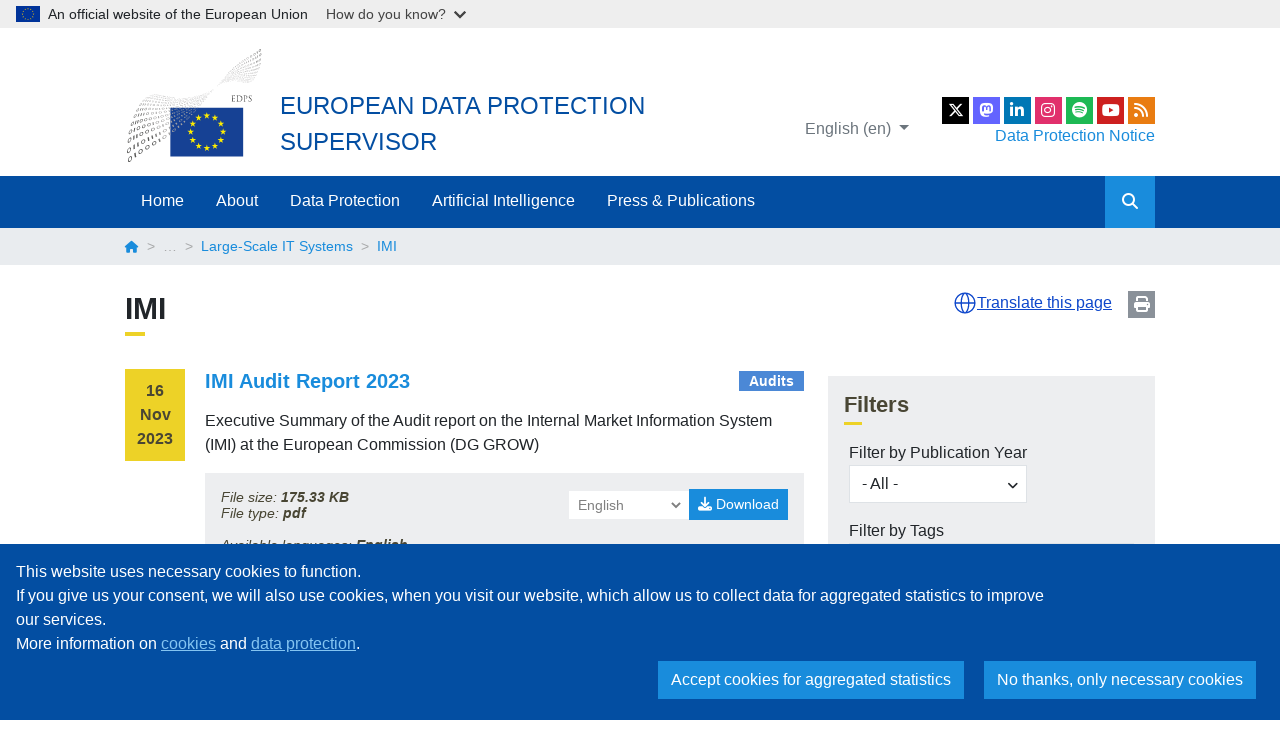

--- FILE ---
content_type: text/html; charset=UTF-8
request_url: https://www.edps.europa.eu/data-protection/our-work/subjects/large-scale-it-systems/imi_en
body_size: 14632
content:
<!DOCTYPE html>
<html lang="en" dir="ltr" prefix="og: https://ogp.me/ns#">
  <head>
    <meta charset="utf-8" />
<link rel="canonical" href="https://www.edps.europa.eu/data-protection/our-work/subjects/large-scale-it-systems/imi_en" />
<meta name="robots" content="index, follow" />
<meta property="og:site_name" content="European Data Protection Supervisor" />
<meta property="og:url" content="https://www.edps.europa.eu/data-protection/our-work/subjects/large-scale-it-systems/imi_en" />
<meta property="og:title" content="IMI" />
<meta property="og:image" content="https://www.edps.europa.eu/themes/custom/edpsweb_theme/og_image.png" />
<meta http-equiv="X-UA-Compatible" content="IE=edge,chrome=1" />
<meta name="MobileOptimized" content="width" />
<meta name="HandheldFriendly" content="true" />
<meta name="viewport" content="width=device-width, initial-scale=1, shrink-to-fit=no" />
<meta http-equiv="x-ua-compatible" content="ie=edge" />
<link rel="icon" href="/themes/custom/edpsweb_theme/favicon.ico" type="image/vnd.microsoft.icon" />
<link rel="alternate" hreflang="de" href="https://www.edps.europa.eu/data-protection/our-work/subjects/systemes-informatiques-grande-echelle/systeme-dinformation-du_de" />
<link rel="alternate" hreflang="en" href="https://www.edps.europa.eu/data-protection/our-work/subjects/large-scale-it-systems/imi_en" />
<link rel="alternate" hreflang="fr" href="https://www.edps.europa.eu/data-protection/our-work/subjects/systemes-informatiques-grande-echelle/systeme-dinformation-du_fr" />

    <title>IMI | European Data Protection Supervisor</title>
    <link rel="stylesheet" media="all" href="/sites/default/files/css/css_BEoXFCUlmLwqkWsg8Eoy8F3B8zyqH0jKuIB0sEreTWw.css?delta=0&amp;language=en&amp;theme=edpsweb_theme&amp;include=eJxljFEOwyAMQy9E4UiIgNeiAUEJrOrtt7X76n4s-1k2MQ8dErqnIJLZkSCkKLOSoXv3YKn_tHGCiRsrmksyeyj2Sj_oSyZ3WRtVTWSBi1w7N7Sh9n64LBVtGqSuPjI_M9RRaA3yfZIgx9ntID82VLi1MIWy6DhKbqvRQwfqZ6Iwr4xd3am2cpoFb_-mXsk" />
<link rel="stylesheet" media="all" href="/sites/default/files/css/css_JqkgzymojTyfZgiySNDKq3MDdkJrNP33d8T_nBp2wcM.css?delta=1&amp;language=en&amp;theme=edpsweb_theme&amp;include=eJxljFEOwyAMQy9E4UiIgNeiAUEJrOrtt7X76n4s-1k2MQ8dErqnIJLZkSCkKLOSoXv3YKn_tHGCiRsrmksyeyj2Sj_oSyZ3WRtVTWSBi1w7N7Sh9n64LBVtGqSuPjI_M9RRaA3yfZIgx9ntID82VLi1MIWy6DhKbqvRQwfqZ6Iwr4xd3am2cpoFb_-mXsk" />

    
    <link rel="me" href="https://social.edps.europa.eu/@EDPS">
  </head>
  <body class="layout-no-sidebars page-taxonomy-term-188 page-vocabulary-edpsweb-subjects path-taxonomy">
    <a href="#main-content" class="visually-hidden focusable skip-link">
      Skip to main content
    </a>
    <script type="application/json">{"utility":"globan","theme":"light","logo":true,"link":true,"mode":false}</script>

      <div class="dialog-off-canvas-main-canvas" data-off-canvas-main-canvas>
    <div id="page-wrapper">
  <div id="page">
    <header id="header" class="header" role="banner" aria-label="Site header">
                        <nav class="navbar navbar-light bg-white" id="navbar-top">
                    <div class="container">
                        
              <div class="top-headers">
                  <section class="region region-top-header">
    <div class="system-branding">
  <a href="/_en" title="Home" rel="home" class="navbar-brand">
    <img src="/themes/custom/edpsweb_theme/logo.svg" alt="Home" class="img-fluid" />
  </a>
  <div class="site-infos">
    <div class="site-name">European Data Protection Supervisor</div>
    <div class="site-slogan"></div>
  </div>
</div>

  </section>

                
<section class="region region-top-header-right">
  <div class="language-switcher-oe-multilingual-url-suffix-negotiation-method block block-language block-language-blocklanguage-interface" id="block-edpsweb-theme-language-switcher" role="navigation">
        <div class="content">
      

  <div  class="links dropdown"><button class="btn btn-link dropdown-toggle" type="button" data-bs-toggle="dropdown" aria-haspopup="true" aria-expanded="false">
          English (en)
        </button><ul class="dropdown-menu"><li class="dropdown-item">
           <a href="/data-protection/our-work/subjects/systemes-informatiques-grande-echelle/systeme-dinformation-du_de" class="language-link" hreflang="de" data-drupal-link-system-path="taxonomy/term/188">Deutsch (de)</a>
          </li><li class="dropdown-item">
           <a href="/data-protection/our-work/subjects/systemes-informatiques-grande-echelle/systeme-dinformation-du_fr" class="language-link" hreflang="fr" data-drupal-link-system-path="taxonomy/term/188">français (fr)</a>
          </li></ul>
  </div>
    </div>
  </div>

  <div>
    <ul class="social-links">
    <li>
        <a href="https://twitter.com/EU_EDPS" class="social-link social-link-x" title="EDPS on X" rel="noopener" target="_blank">
            <span class="sr-only">X</span>
        </a>
    </li>
    <li>
      <a href="https://social.edps.europa.eu/@EDPS" class="social-link social-link-mastodon" title="EDPS on Mastodon" rel="noopener" target="_blank">
        <span class="sr-only">EU Voice</span>
      </a>
    </li>
    <li>
        <a href="https://www.linkedin.com/company/edps" class="social-link social-link-linkedin" title="EDPS on Linkedin" rel="noopener" target="_blank">
            <span class="sr-only">LinkedIn</span>
        </a>
    </li>
    <li>
        <a href="https://www.instagram.com/eu_edps" class="social-link social-link-instagram" title="EDPS on Instagram" rel="noopener" target="_blank">
            <span class="sr-only">Instagram</span>
        </a>
    </li>
    <li>
        <a href="https://open.spotify.com/show/2JlsePIpCNTQfTGTDGhUyd" class="social-link social-link-spotify" title="EDPS Podcasts on Spotify" rel="noopener" target="_blank">
            <span class="sr-only">Spotify</span>
        </a>
    </li>
    <li>
        <a href="https://www.youtube.com/user/EDPS2011" class="social-link social-link-youtube" title="EDPS on YouTube" rel="noopener" target="_blank">
            <span class="sr-only">YouTube</span>
        </a>
    </li>
    <li>
        <a href="/feed/news_en" class="social-link social-link-rss" title="EDPS RSS Feed" target="_blank">
            <span class="sr-only">RSS Feed</span>
        </a>
    </li>
</ul>
    <a class="dpn-header" href="/about-edps/data-protection-edps_en" title="Data Protection Notice">Data Protection Notice</a>
  </div>
</section>

              </div>
                    </div>
                    </nav>
                <nav class="navbar navbar-dark bg-primary navbar-expand-md" id="navbar-main">
                    <div class="container">
                      
                          <button class="navbar-toggler" type="button" data-bs-toggle="collapse" data-bs-target="#collapsing-navbar" aria-controls="collapsing-navbar" aria-expanded="false" aria-label="Toggle navigation">
                <i class="fas fa-bars"></i>
              </button>
              <span class="navbar-mobile-title">European Data Protection Supervisor</span>
              <div class="collapse navbar-collapse" id="collapsing-navbar">
                <div class="navbar-collapse-content">
                  <button class="navbar-toggler" type="button" data-bs-toggle="collapse" data-bs-target="#collapsing-navbar" aria-controls="collapsing-navbar" aria-expanded="false" aria-label="Toggle navigation">
                    <i class="fas fa-times"></i>
                  </button>
                    <nav role="navigation" aria-labelledby="block-edpsweb-theme-main-navigation-menu" id="block-edpsweb-theme-main-navigation" class="block block-menu navigation menu--main">
            
  <h2 class="visually-hidden" id="block-edpsweb-theme-main-navigation-menu">Main navigation</h2>
  

        
              <ul id="block-edpsweb-theme-main-navigation" class="clearfix nav navbar-nav">
                    <li class="nav-item">
                          <a href="/_en" class="nav-link" data-drupal-link-system-path="&lt;front&gt;">Home</a>
              </li>
                <li class="nav-item menu-item--expanded dropdown">
                                      <a href="/about-edps_en" class="nav-link" data-bs-toggle="dropdown" aria-expanded="false" aria-haspopup="true" data-drupal-link-system-path="node/4">About</a>
                                  <ul class="dropdown-menu">
        <a href="#" class="dropdown-menu-close">
          <i class="fas fa-arrow-circle-left"></i>
        </a>
                    <li class="dropdown-item menu-item--expanded">
                                      <a href="/about/supervisor_en" data-drupal-link-system-path="node/8">The Supervisor</a>
                                  <ul>
                    <li class="dropdown-item">
                          <a href="/about-edps/members-mission/supervisors/wojciech-wiewi%C3%B3rowski_en" data-display-title="1" data-hide-children="0" data-remove-class="0" data-drupal-link-system-path="node/3951">Wojciech Wiewiórowski</a>
              </li>
                <li class="dropdown-item">
                          <a href="/about/supervisor/secretary-general_en" data-drupal-link-system-path="node/12116">The Secretary-General</a>
              </li>
                <li class="dropdown-item">
                          <a href="/about-edps/members-mission/agenda_en" data-drupal-link-system-path="about-edps/members-mission/agenda">Agenda</a>
              </li>
        </ul>
  
              </li>
                <li class="dropdown-item menu-item--expanded">
                                      <a href="/about-edps/edps-secretariat_en" data-drupal-link-system-path="node/3930">The Office of the EDPS</a>
                                  <ul>
                    <li class="dropdown-item">
                          <a href="/about/office-edps/edps-rules-procedure_en" data-drupal-link-system-path="node/10361">EDPS Rules of Procedure</a>
              </li>
                <li class="dropdown-item menu-item--expanded">
                                      <a href="/about/office-edps/careers_en" data-drupal-link-system-path="node/19">Careers</a>
                        
              </li>
                <li class="dropdown-item">
                          <a href="/about-edps/public-procurement_en" data-drupal-link-system-path="node/5436">Public procurement</a>
              </li>
        </ul>
  
              </li>
                <li class="dropdown-item menu-item--expanded">
                                      <a href="/about-edps/data-protection-edps_en" data-drupal-link-system-path="node/20">Data Protection within the EDPS</a>
                                  <ul>
                    <li class="dropdown-item">
                          <a href="/about/data-protection-within-edps/data-protection-officer-edps_en" data-drupal-link-system-path="node/4004">The DPO at the EDPS</a>
              </li>
                <li class="dropdown-item">
                          <a href="/about/data-protection-within-edps/records-register_en" data-drupal-link-system-path="node/5005">Records Register</a>
              </li>
                <li class="dropdown-item">
                          <a href="/about-edps/legal-notices_en" data-display-title="1" data-hide-children="0" data-remove-class="0" data-drupal-link-system-path="node/21">Cookies</a>
              </li>
        </ul>
  
              </li>
                <li class="dropdown-item menu-item--expanded">
                                      <a href="/about/about-us_en" data-drupal-link-system-path="node/6221">About Us</a>
                                  <ul>
                    <li class="dropdown-item">
                          <a href="/about-edps/legal-notices/copyright_en" data-drupal-link-system-path="node/25">Copyright</a>
              </li>
                <li class="dropdown-item menu-item--expanded">
                                      <a href="/about-edps/contact_en" data-drupal-link-system-path="node/11">Contact Us</a>
                        
              </li>
        </ul>
  
              </li>
                <li class="dropdown-item menu-item--expanded">
                                      <a href="/about/transparency-and-access-documents_en" data-drupal-link-system-path="node/8331">Transparency and Access to Documents</a>
                                  <ul>
                    <li class="dropdown-item">
                          <a href="/about/transparency/public-access-documents-register_en" data-drupal-link-system-path="node/7761">Public Access to Documents Register</a>
              </li>
        </ul>
  
              </li>
        </ul>
  
              </li>
                <li class="nav-item menu-item--expanded dropdown">
                                      <a href="/data-protection_en" class="nav-link" data-bs-toggle="dropdown" aria-expanded="false" aria-haspopup="true" data-drupal-link-system-path="node/5">Data Protection</a>
                                  <ul class="dropdown-menu">
        <a href="#" class="dropdown-menu-close">
          <i class="fas fa-arrow-circle-left"></i>
        </a>
                    <li class="dropdown-item menu-item--expanded">
                                      <a href="/data-protection/data-protection_en" data-drupal-link-system-path="node/26">Data Protection</a>
                                  <ul>
                    <li class="dropdown-item">
                          <a href="/data-protection/data-protection/legislation_en" data-drupal-link-system-path="node/27">Legislation</a>
              </li>
                <li class="dropdown-item">
                          <a href="/data-protection/data-protection/legislation/history-general-data-protection-regulation_en" data-drupal-link-system-path="node/2866">The History of the GDPR</a>
              </li>
                <li class="dropdown-item menu-item--collapsed">
                          <a href="/data-protection/data-protection/reference-library_en" data-drupal-link-system-path="node/29">Reference Library</a>
              </li>
                <li class="dropdown-item">
                          <a href="/data-protection/data-protection/case-law-and-guidance_en" data-drupal-link-system-path="node/30">Court Cases</a>
              </li>
                <li class="dropdown-item menu-item--collapsed">
                          <a href="/data-protection/data-protection/glossary_en" data-drupal-link-system-path="node/3094">Glossary</a>
              </li>
        </ul>
  
              </li>
                <li class="dropdown-item menu-item--expanded">
                                      <a href="/data-protection/our-role-supervisor_en" data-drupal-link-system-path="node/31">Our role as a supervisor</a>
                                  <ul>
                    <li class="dropdown-item">
                          <a href="https://www.edps.europa.eu/data-protection/our-work/our-work-by-type/audits_en">Audits</a>
              </li>
                <li class="dropdown-item">
                          <a href="/data-protection/our-role-supervisor/complaints_en" data-drupal-link-system-path="node/905">Complaints</a>
              </li>
                <li class="dropdown-item">
                          <a href="https://edps.europa.eu/data-protection/our-work/our-work-by-type/investigations_en">Investigations</a>
              </li>
                <li class="dropdown-item">
                          <a href="https://edps.europa.eu/data-protection/our-work/our-work-by-type/opinions-prior-check-and-prior-consultations_en">Prior Consultations</a>
              </li>
                <li class="dropdown-item">
                          <a href="https://edps.europa.eu/data-protection/our-work/our-work-by-type/supervisory-opinions_en">Supervisory Opinions</a>
              </li>
                <li class="dropdown-item">
                          <a href="https://edps.europa.eu/data-protection/our-work/our-work-by-type/authorisation-decisions-transfers_en">International Transfers</a>
              </li>
                <li class="dropdown-item">
                          <a href="/data-protection/our-role-supervisor/personal-data-breach_en" data-drupal-link-system-path="node/5046">Personal Data Breach</a>
              </li>
                <li class="dropdown-item">
                          <a href="/data-protection/our-role-supervisor/large-scale-it-systems-security-incidents-notification_en" data-drupal-link-system-path="node/14100">LSIT security incidents</a>
              </li>
                <li class="dropdown-item">
                          <a href="/data-protection/our-role-supervisor/use-edps-powers_en" data-drupal-link-system-path="node/6202">Use of EDPS Powers</a>
              </li>
        </ul>
  
              </li>
                <li class="dropdown-item menu-item--expanded">
                                      <a href="/data-protection/our-role-advisor_en" data-drupal-link-system-path="node/35">Our role as an advisor</a>
                                  <ul>
                    <li class="dropdown-item">
                          <a href="https://edps.europa.eu/data-protection/our-work/our-work-by-type/opinions_en">Opinions</a>
              </li>
                <li class="dropdown-item">
                          <a href="https://edps.europa.eu/data-protection/our-work/our-work-by-type/formal-comments_en">Formal Comments</a>
              </li>
                <li class="dropdown-item">
                          <a href="https://edps.europa.eu/data-protection/our-work/our-work-by-type/joint-opinions_en">Joint Opinions</a>
              </li>
                <li class="dropdown-item">
                          <a href="https://www.edps.europa.eu/data-protection/our-work/subjects/digital-clearinghouse-20_en">Digital Clearinghouse 2.0</a>
              </li>
        </ul>
  
              </li>
                <li class="dropdown-item menu-item--expanded">
                                      <a href="/data-protection/technology-monitoring_en" data-drupal-link-system-path="node/45">Technology Monitoring</a>
                                  <ul>
                    <li class="dropdown-item">
                          <a href="/data-protection/our-work/our-work-by-type/techdispatch_en" data-drupal-link-system-path="taxonomy/term/345">TechDispatch</a>
              </li>
                <li class="dropdown-item menu-item--collapsed">
                          <a href="/data-protection/technology-monitoring/techsonar_en" data-drupal-link-system-path="node/7590">TechSonar</a>
              </li>
                <li class="dropdown-item menu-item--expanded">
                                      <a href="/data-protection/ipen-internet-privacy-engineering-network_en" data-display-title="1" data-hide-children="0" data-remove-class="0" data-drupal-link-system-path="node/47">IPEN</a>
                        
              </li>
                <li class="dropdown-item">
                          <a href="/data-protection/technology-monitoring/data-protection-and-privacy-tools_en" data-drupal-link-system-path="node/13034">Data Protection and Privacy Tools</a>
              </li>
        </ul>
  
              </li>
                <li class="dropdown-item menu-item--expanded">
                                      <a href="/data-protection/our-work_en" data-drupal-link-system-path="node/42">Our work</a>
                                  <ul>
                    <li class="dropdown-item">
                          <a href="/data-protection/our-work/international-cooperation_en" data-drupal-link-system-path="node/44">International Cooperation</a>
              </li>
                <li class="dropdown-item menu-item--collapsed">
                          <a href="/data-protection/our-work/cooperation-eu-dpas_en" data-drupal-link-system-path="node/13115">Cooperation with EU DPAs</a>
              </li>
        </ul>
  
              </li>
                <li class="dropdown-item menu-item--expanded">
                                      <a href="/data-protection/eu-institutions-dpo_en" data-drupal-link-system-path="node/50">DPOs</a>
                                  <ul>
                    <li class="dropdown-item">
                          <a href="/data-protection/eu-institutions-dpo/network-dpos_en" data-drupal-link-system-path="node/14416">DPO network list</a>
              </li>
                <li class="dropdown-item">
                          <a href="/data-protection/eu-institutions-dpo/reports_en" data-drupal-link-system-path="node/55">Survey reports</a>
              </li>
                <li class="dropdown-item">
                          <a href="/data-protection/dpos/edps-dpos-meetings_en" data-drupal-link-system-path="node/3208">EDPS-DPOs meetings</a>
              </li>
        </ul>
  
              </li>
                <li class="dropdown-item">
                          <a href="/data-protection/supervision-coordination_en" data-drupal-link-system-path="node/37">Supervision Coordination</a>
              </li>
                <li class="dropdown-item">
                          <a href="/data-protection/links_en" data-display-title="1" data-hide-children="0" data-remove-class="0" data-drupal-link-system-path="node/56">Links</a>
              </li>
                <li class="dropdown-item menu-item--expanded">
                                      <a href="/data-protection/search-publications_en" data-drupal-link-system-path="node/3035">Search by:</a>
                                  <ul>
                    <li class="dropdown-item">
                          <a href="/data-protection/our-work/our-work-by-type_en" data-drupal-link-system-path="data-protection/our-work/our-work-by-type">Document</a>
              </li>
                <li class="dropdown-item">
                          <a href="/data-protection/our-work/subjects_en" data-drupal-link-system-path="data-protection/our-work/subjects">Topic</a>
              </li>
        </ul>
  
              </li>
        </ul>
  
              </li>
                <li class="nav-item menu-item--expanded dropdown">
                                      <a href="/artificial-intelligence_en" class="nav-link" data-bs-toggle="dropdown" aria-expanded="false" aria-haspopup="true" data-drupal-link-system-path="node/13612">Artificial Intelligence</a>
                                  <ul class="dropdown-menu">
        <a href="#" class="dropdown-menu-close">
          <i class="fas fa-arrow-circle-left"></i>
        </a>
                    <li class="dropdown-item">
                          <a href="/artificial-intelligence/artificial-intelligence-act_en" data-drupal-link-system-path="node/13613">Artificial Intelligence Act</a>
              </li>
                <li class="dropdown-item">
                          <a href="https://www.edps.europa.eu/data-protection/our-work/our-work-by-type/ai-act_en">Our work on the AI Act</a>
              </li>
                <li class="dropdown-item">
                          <a href="https://www.edps.europa.eu/data-protection/our-work/subjects/artificial-intelligence_en">Our work on AI</a>
              </li>
        </ul>
  
              </li>
                <li class="nav-item menu-item--expanded dropdown">
                                      <a href="/press-publications_en" class="nav-link" data-bs-toggle="dropdown" aria-expanded="false" aria-haspopup="true" data-drupal-link-system-path="node/6">Press &amp; Publications</a>
                                  <ul class="dropdown-menu">
        <a href="#" class="dropdown-menu-close">
          <i class="fas fa-arrow-circle-left"></i>
        </a>
                    <li class="dropdown-item menu-item--expanded">
                                      <a href="/press-publications/press-news_en" data-drupal-link-system-path="node/62">Press &amp; News</a>
                                  <ul>
                    <li class="dropdown-item">
                          <a href="/press-publications/press-news/news_en" data-drupal-link-system-path="press-publications/press-news/news">News</a>
              </li>
                <li class="dropdown-item">
                          <a href="/press-publications/press-news/press-releases_en" data-drupal-link-system-path="press-publications/press-news/press-releases">EDPS Press Releases</a>
              </li>
                <li class="dropdown-item">
                          <a href="https://edpb.europa.eu/our-work-tools/our-documents/publication-type/press-releases_en">EDPB Press Releases</a>
              </li>
                <li class="dropdown-item">
                          <a href="/press-publications/press-news/blog_en" data-display-title="1" data-hide-children="0" data-remove-class="0" data-drupal-link-system-path="press-publications/press-news/blog">Blog</a>
              </li>
                <li class="dropdown-item">
                          <a href="/press-publications/press-news/videos_en" data-drupal-link-system-path="press-publications/press-news/videos">Videos</a>
              </li>
                <li class="dropdown-item">
                          <a href="/press-publications/press-news/pictures_en" data-drupal-link-system-path="press-publications/press-news/pictures">Pictures</a>
              </li>
                <li class="dropdown-item menu-item--collapsed">
                          <a href="/press-publications/press-news/press-kit_en" data-drupal-link-system-path="node/63">Press Kit</a>
              </li>
                <li class="dropdown-item">
                          <a href="/data-protection/our-work/publications/brochures/edps-brochure-shaping-safer-digital-future_en" data-drupal-link-system-path="node/6193">EDPS Brochure: Shaping a Safer Digital Future</a>
              </li>
                <li class="dropdown-item">
                          <a href="/frequently-asked-questions_en" data-drupal-link-system-path="node/5973">Frequently Asked Questions</a>
              </li>
        </ul>
  
              </li>
                <li class="dropdown-item menu-item--expanded">
                                      <a href="/press-publications/publications_en" data-drupal-link-system-path="node/65">Publications</a>
                                  <ul>
                    <li class="dropdown-item menu-item--collapsed">
                          <a href="/press-publications/publications/strategy_en" data-drupal-link-system-path="node/3902">Strategy</a>
              </li>
                <li class="dropdown-item">
                          <a href="/annual-reports_en" data-drupal-link-system-path="node/76">Annual Reports</a>
              </li>
                <li class="dropdown-item">
                          <a href="/press-publications/publications/speeches-articles_en" data-drupal-link-system-path="node/503">Speeches &amp; Articles</a>
              </li>
                <li class="dropdown-item">
                          <a href="/press-publications/publications/annual-activity-reports_en" data-drupal-link-system-path="node/77">Annual Activity Reports</a>
              </li>
                <li class="dropdown-item">
                          <a href="https://edps.europa.eu/data-protection/our-work/our-work-by-type/brochures_en">Brochures</a>
              </li>
                <li class="dropdown-item">
                          <a href="/press-publications/publications/factsheets_en" data-drupal-link-system-path="node/3901">Factsheets</a>
              </li>
                <li class="dropdown-item menu-item--collapsed">
                          <a href="/press-publications/publications/newsletters_en" data-drupal-link-system-path="node/4231">Newsletters</a>
              </li>
                <li class="dropdown-item">
                          <a href="https://edps.europa.eu/press-publications/publications/podcasts_en">Podcasts</a>
              </li>
        </ul>
  
              </li>
                <li class="dropdown-item menu-item--expanded">
                                      <a href="/press-publications/events_en" data-drupal-link-system-path="node/3288">Events</a>
                                  <ul>
                    <li class="dropdown-item">
                          <a href="/european-conferences_en" data-drupal-link-system-path="node/4142">European Conferences</a>
              </li>
                <li class="dropdown-item">
                          <a href="/press-publications/events/international-conferences_en" data-drupal-link-system-path="node/4143">International Conferences</a>
              </li>
                <li class="dropdown-item">
                          <a href="/press-publications/events/institutional-agenda_en" data-drupal-link-system-path="node/14594">Institutional Agenda</a>
              </li>
        </ul>
  
              </li>
                <li class="dropdown-item">
                          <a href="https://www.edps.europa.eu/data-protection/our-work/publications/book/2024-06-20-two-decades-personal-data-protection-whats-next_en">20th Anniversary Book</a>
              </li>
                <li class="dropdown-item">
                          <a href="/edps-inspection-software_en" data-drupal-link-system-path="node/5452">EDPS Inspection Software</a>
              </li>
                <li class="dropdown-item">
                          <a href="/comic-book_en" data-drupal-link-system-path="node/4938">Comic Book</a>
              </li>
                <li class="dropdown-item">
                          <a href="/press-publications/edps-support-independent-research-projects_en" data-drupal-link-system-path="node/13141">EDPS support to independent research projects</a>
              </li>
        </ul>
  
              </li>
        </ul>
  


  </nav>


                  <div class="form-inline navbar-form">
                    <form id="navbar-search-form" action="/search_en" method="get" accept-charset="UTF-8">
                      <div class="form-row">
                        <input placeholder="Search" type="text" name="search" size="30" maxlength="128" class="form-text form-control">
                        <button type="submit" value="Apply" class="form-submit btn btn-primary"><i class="fas fa-search"></i></button>
                      </div>
                    </form>
                  </div>
                </div>
              </div>
                                            </div>
                  </nav>
          </header>
      <div id="block-breadcrumbs" class="block block-system block-system-breadcrumb-block">
        <div class="content">
      

  <nav role="navigation" aria-label="breadcrumb">
    <div class="container">
      <ol class="breadcrumb">
                                    <li class="breadcrumb-item">
              <a href="/_en">
                                  <i class="fas fa-home"></i>
                              </a>
            </li>
                                                                    <li class="breadcrumb-item">…</li>
                                                                                                                                                                              <li class="breadcrumb-item">
              <a href="/data-protection/our-work/subjects/large-scale-it-systems_en">
                                  Large-Scale IT Systems
                              </a>
            </li>
                                          <li class="breadcrumb-item active">
            IMI
          </li>
                    </ol>
    </div>
  </nav>

    </div>
  </div>


            <div id="main-wrapper" class="layout-main-wrapper clearfix">
              <div id="main" class="container">
          <div class="row row-offcanvas row-offcanvas-left clearfix">
              <main class="main-content col" id="content" role="main">
                <section class="section">
                  <a id="main-content" tabindex="-1"></a>
                    <div data-drupal-messages-fallback class="hidden"></div><div id="block-pagetitle" class="block block-core block-page-title-block">
      <a href="javascript:void();" onclick="window.print();" class="print-button" title="Print page">Print</a>
    <script type="application/json">
      {
        "service": "etrans",
        "languages": {
          "exclude": ["en", "ru", "uk", "zh"]
        },
        "renderAs": {
          "icon": true,
          "button": false,
          "link": true
        },
        "include": "main h1.title, #block-edpsweb-theme-main-page-content, #block-edpsweb-documents-details-block, #block-views-block-edpsweb-public-access-to-docs-register-block-1, #block-edpsweb-timeline-block, #block-edpsweb-newsletter-block, #block-edpsweb-publication-display-block"
      }
    </script>
    <div class="content">
      
  <h1 class="title">
            <div class="field field--name-name field--type-string field--label-hidden field__item">IMI</div>
      </h1>


    </div>
  </div>
<div id="block-edpsweb-theme-main-page-content" class="block block-system block-system-main-block">
        <div class="content">
      <div id="taxonomy-term-188" class="taxonomy-term vocabulary-edpsweb-subjects">
  
    
  <div class="content">
    
  </div>
</div>

    </div>
  </div>
<div class="views-element-container block block-views block-views-blockedpsweb-subject-details-block-1" id="block-edpsweb-subject-details-block">
        <div class="content">
      <div><div class="view view-edpsweb-subject-details view-id-edpsweb_subject_details view-display-id-block_1 js-view-dom-id-8fa813933a2d304b57921fd60801229bcf9e2419161f2bf0464378680062dd74">
  
    
        <div class="row">
      <div class="col-md-4 order-md-last">
        <div class="card form-card">
          <div class="card-header">
            <h2>Filters</h2>
          </div>
          <div class="card-body">
            <div class="view-filters">
              
<form class="views-exposed-form" data-drupal-selector="views-exposed-form-edpsweb-subject-details-block-1" action="/data-protection/our-work/subjects/large-scale-it-systems/imi_en" method="get" id="views-exposed-form-edpsweb-subject-details-block-1" accept-charset="UTF-8">
  <div class="d-flex flex-wrap">
  





  <div class="js-form-item js-form-type-select form-type-select js-form-item-field-edpsweb-year-filter-value form-item-field-edpsweb-year-filter-value mb-3">
          <label for="edit-field-edpsweb-year-filter-value">Filter by Publication Year</label>
                    
<select data-drupal-selector="edit-field-edpsweb-year-filter-value" id="edit-field-edpsweb-year-filter-value" name="field_edpsweb_year_filter_value" class="form-select"><option value="" selected="selected">- All -</option><option value="2026">2026</option><option value="2025">2025</option><option value="2024">2024</option><option value="2023">2023</option><option value="2022">2022</option><option value="2021">2021</option><option value="2020">2020</option><option value="2019">2019</option><option value="2018">2018</option><option value="2017">2017</option><option value="2016">2016</option></select>
                      </div>






  <div class="js-form-item js-form-type-select form-type-select js-form-item-field-edpsweb-subjects-tid form-item-field-edpsweb-subjects-tid mb-3">
          <label for="edit-field-edpsweb-subjects-tid">Filter by Tags</label>
                    
<select data-drupal-selector="edit-field-edpsweb-subjects-tid" multiple="multiple" name="field_edpsweb_subjects_tid[]" id="edit-field-edpsweb-subjects-tid" size="9" class="form-select"><option value="372">Access to documents</option><option value="360">Administrative and Human Resources</option><option value="409">AI Supervision by EDPS</option><option value="126">Article 7 - right to private life</option><option value="174">Binding Corporate Rules</option><option value="244">Biometrics</option><option value="204">Money laundering</option><option value="219">C-ITS</option><option value="384">Case Management System</option><option value="162">ECHR</option><option value="171">CJEU</option><option value="390">Communication</option><option value="191">Computer Forensics</option><option value="166">Council of Europe</option><option value="132">Data retention</option><option value="350">COVID-19</option><option value="340">Data Breach</option><option value="137">Right of Information</option><option value="240">EU Passengers Name Record</option><option value="294">Europol</option><option value="363">Finance</option><option value="223">IT at Work</option><option value="366">IT</option><option value="237">Tracking</option><option value="396">Management of the EDPS</option><option value="209">mHealth</option><option value="197">PETs</option><option value="375">Physical Security</option><option value="378">Public Events</option><option value="341">Regulation 2018/1725</option><option value="256">Safe Harbour</option><option value="184">SIS</option><option value="178">SIS SCG</option><option value="381">Staff Committee</option><option value="369">Supervision by EDPS</option><option value="387">Surveys</option><option value="127">Article 8 - right to data protection</option><option value="139">Right of Access</option><option value="245">Blockchain</option><option value="192">Encryption</option><option value="175">Standard Contractual Clauses</option><option value="210">Clinical Trials</option><option value="163">Convention 108</option><option value="205">Tax cooperation</option><option value="172">ECtHR</option><option value="241">Cybersecurity</option><option value="224">Investigations</option><option value="220">eCall</option><option value="215">ECRIS</option><option value="157">PNR</option><option value="167">OECD</option><option value="238">Profiling</option><option value="185">VIS</option><option value="179">VIS SCG</option><option value="176">Adequacy Decision</option><option value="225">Anti-fraud</option><option value="246">Cloud Computing</option><option value="168">EDPB - 29WP</option><option value="164">Cybercrime Convention</option><option value="242">Counter-terrorism</option><option value="221">Drones</option><option value="140">Right to Rectification</option><option value="186">Eurodac</option><option value="180">Eurodac SCG</option><option value="206">Tax evasion</option><option value="158">Privacy Shield</option><option value="247">Mobile Devices &amp; Apps</option><option value="187">CIS</option><option value="181">CIS SCG</option><option value="159">Umbrella Agreement</option><option value="142">Right to Erasure</option><option value="207">Financial markets</option><option value="169">United Nations</option><option value="226">Recruitment</option><option value="188">IMI</option><option value="248">Open Data</option><option value="144">Right to Restriction of Processing</option><option value="227">Staff Evaluation</option><option value="182">IMI SCG</option><option value="160">TTIP</option><option value="228">Working Conditions</option><option value="249">Smart Meters</option><option value="145">Data Portability</option><option value="189">EES</option><option value="229">Procurements, Grants, Experts</option><option value="146">Right to Object</option><option value="250">Social Networks</option><option value="148">Automated Individual Decision-Making</option><option value="230">Health Data in the Workplace</option><option value="231">Anti-harassment</option><option value="258">Data Protection Officer</option><option value="232">Conflicts of Interest</option><option value="233">Security &amp; Access to Premises</option><option value="257">Net Neutrality</option><option value="269">Encryption</option><option value="253">Artificial Intelligence</option><option value="254">Ethics</option><option value="255">Robotics</option><option value="125">Charter of Fundamental Rights</option><option value="128">General Data Protection Regulation</option><option value="130">Police Directive</option><option value="131">ePrivacy Directive</option><option value="133">Regulation 45/2001</option><option value="136">Rights of the Individual</option><option value="150">Necessity &amp; Proportionality</option><option value="151">Privacy by Design</option><option value="153">Interoperability</option><option value="155">Privacy by Default</option><option value="156">Accountability</option><option value="135">International Agreements</option><option value="161">International Standards</option><option value="165">International Cooperation</option><option value="170">Case-law and litigation</option><option value="173">Transfers of data</option><option value="177">Supervision coordination</option><option value="183">Large-Scale IT Systems</option><option value="190">Information Security</option><option value="193">Digital Clearinghouse 2.0</option><option value="194">Internet of Things</option><option value="195">Personal Information Management System</option><option value="196">IPEN</option><option value="198">eGovernment</option><option value="199">Borders, Asylum, Migration</option><option value="200">Common Foreign and Security Policy</option><option value="201">Competition</option><option value="202">Consumers</option><option value="203">Finance &amp; Economy</option><option value="208">Health</option><option value="211">Internal Market</option><option value="212">Digital Single Market</option><option value="213">Judicial Cooperation</option><option value="214">Police Cooperation</option><option value="216">Electronic Communications, Information Society</option><option value="217">Research &amp; Science</option><option value="218">Transport</option><option value="222">Privacy in the EU Institutions</option><option value="234">Transparency</option><option value="235">Whistleblowing</option><option value="236">Surveillance</option><option value="239">Security</option><option value="243">Technologies</option></select>
                      </div>






  <div class="js-form-item js-form-type-select form-type-select js-form-item-field-edpsweb-institution-tid form-item-field-edpsweb-institution-tid mb-3">
          <label for="edit-field-edpsweb-institution-tid">Filter by Institution</label>
                    
<select data-drupal-selector="edit-field-edpsweb-institution-tid" multiple="multiple" name="field_edpsweb_institution_tid[]" id="edit-field-edpsweb-institution-tid" size="9" class="form-select"><option value="36">Agency for the Cooperation of Energy Regulators (ACER)</option><option value="37">Body of European Regulators for Electronic Communications (BEREC)</option><option value="38">Clean Sky Joint Undertaking (CSJU)</option><option value="39">Committee of the Regions (CoR)</option><option value="40">Community Plant Variety Office (CPVO)</option><option value="41">Consumers, Health and Food Executive Agency (CHAFEA)</option><option value="42">Council of the European Union</option><option value="43">Court of Justice of the European Union (CJEU)</option><option value="44">ECSEL Joint Undertaking (ECSEL)</option><option value="46">eu-LISA</option><option value="47">European Agency for Safety and Health at Work (EU-OSHA)</option><option value="49">European Anti-Fraud Office (OLAF)</option><option value="50">European Asylum Support Office (EASO)</option><option value="51">European Aviation Safety Agency (EASA)</option><option value="52">European Banking Authority (EBA)</option><option value="48">European Border and Coast Guard Agency (FRONTEX)</option><option value="53">European Central Bank (ECB)</option><option value="54">European Centre for Desease Prevention and Control (ECDC)</option><option value="55">European Centre for the Development of Vocational Training (Cedefop)</option><option value="56">European Chemicals Agency (ECHA)</option><option value="94">European Climate, Infrastructure and Environment Executive Agency (CINEA)</option><option value="57">European Commission</option><option value="58">European Court of Auditors (ECA)</option><option value="344">European Data Protection Board (EDPB)</option><option value="59">European Data Protection Supervisor (EDPS)</option><option value="60">European Defence Agency (EDA)</option><option value="61">European Economic and Social Committee (EESC)</option><option value="45">European Education and Culture Executive Agency (EACEA)</option><option value="62">European Environment Agency (EEA)</option><option value="63">European External Action Service (EEAS)</option><option value="64">European Fisheries Control Agency (EFCA)</option><option value="65">European Food Safety Authority (EFSA)</option><option value="66">European Foundation for the Improvement of Living and Working Conditions (Eurofound)</option><option value="67">European GNSS Agency (GSA)</option><option value="352">European Health and Digital Executive Agency (HaDEA)</option><option value="91">European Innovation Council and SMEs Executive Agency (EISMEA)</option><option value="68">European Institute for Gender Equality (EIGE)</option><option value="69">European Institute of Innovation and Technology (EIT)</option><option value="70">European Insurance and Occupations Pensions Authority (EIOPA)</option><option value="71">European Investment Bank (EIB)</option><option value="72">European Investment Fund (EIF)</option><option value="355">European Labour Authority (ELA)</option><option value="73">European Maritime Safety Agency (EMSA)</option><option value="74">European Medicines Agency (EMA)</option><option value="76">European Ombudsman (Ombudsman)</option><option value="77">European Parliament</option><option value="78">European Personnel Selection Office (EPSO)</option><option value="79">European Police College (CEPOL)</option><option value="80">European Police Office (EUROPOL)</option><option value="81">European Public Prosecutor&#039;s Office (EPPO)</option><option value="83">European Research Council Executive Agency (ERCEA)</option><option value="98">European Research Executive Agency (REA)</option><option value="84">European Securities and Markets Authority (ESMA)</option><option value="85">European Systemic Risk Board (ESRB)</option><option value="86">European Training Foundation (ETF)</option><option value="87">European Union Agency for Fundamental Rights (FRA)</option><option value="88">European Union Agency for Network and Information Security (ENISA)</option><option value="82">European Union Agency for Railways (ERA)</option><option value="75">European Union Drugs Agency</option><option value="89">European Union Institute for Security Studies (EUISS)</option><option value="273">European Union Intellectual Property Office (EUIPO)</option><option value="90">European Union Satellite Centre (EUSC)</option><option value="92">Fuel Cells &amp; Hydrogen Joint Undertaking (FCHJU)</option><option value="93">Fusion for Energy (F4E)</option><option value="95">Innovative Medicines Initiative Joint Undertaking (IMI JU)</option><option value="251">Joint Research Centre (JRC)</option><option value="96">Office for Harmonisation in the Internal Market (OHIM)</option><option value="97">Other</option><option value="99">SESAR Joint Undertaking (SESAR JU)</option><option value="100">Single Resolution Board (SRB)</option><option value="101">The European Union&#039;s Judicial Cooperation Unit (EUROJUST)</option><option value="102">Translation Centre for the Bodies of the European Union (CdT)</option></select>
                      </div>






  <div class="js-form-item js-form-type-select form-type-select js-form-item-field-edpsweb-document-type-tid form-item-field-edpsweb-document-type-tid mb-3">
          <label for="edit-field-edpsweb-document-type-tid">Filter by Publication Type</label>
                    
<select data-drupal-selector="edit-field-edpsweb-document-type-tid" multiple="multiple" name="field_edpsweb_document_type_tid[]" id="edit-field-edpsweb-document-type-tid" size="9" class="form-select"><option value="399">Administrative notices</option><option value="412">AI Act</option><option value="402">EDPS-EDPB Joint Opinions</option><option value="408">Book</option><option value="358">Data Protection Notices &amp; Records</option><option value="268">DPO Meetings and Trainings</option><option value="411">Institutional Agenda</option><option value="343">International Transfers</option><option value="345">TechDispatch</option><option value="275">Memorandum of Understanding</option><option value="263">Resolutions</option><option value="143">Reference Library</option><option value="267">European Conferences</option><option value="265">DPO News</option><option value="264">Events</option><option value="266">International Conferences</option><option value="262">Legislation</option><option value="149">Reports</option><option value="141">Priorities</option><option value="138">Press Releases</option><option value="129">Opinions Prior Check and Prior Consultations</option><option value="117">Other Documents</option><option value="134">Papers</option><option value="252">SCG Documents</option><option value="152">Speeches &amp; Articles</option><option value="154">Strategy</option><option value="124">Opinions Non Prior Check</option><option value="123">Opinions</option><option value="109">Code of Conducts</option><option value="110">Formal Comments</option><option value="111">Supervisory Opinions</option><option value="108">Call for Tenders</option><option value="107">Brochures</option><option value="104">Annual Activity Reports</option><option value="105">Annual Reports</option><option value="112">Court Cases</option><option value="119">Investigations</option><option value="121">Audits</option><option value="122">Newsletters</option><option value="118">Guidelines</option><option value="116">Forms</option><option value="114">Ethical Framework</option><option value="115">Factsheets</option><option value="103">Administrative Measures</option></select>
                      </div>
<div data-drupal-selector="edit-actions" class="form-actions js-form-wrapper form-group" id="edit-actions"><button data-drupal-selector="edit-submit-edpsweb-subject-details" type="submit" id="edit-submit-edpsweb-subject-details" value="Apply" class="button js-form-submit form-submit btn btn-primary">Apply</button>
</div>

</div>

</form>

            </div>
          </div>
        </div>
      </div>
      <div class="col-md-8 order-md-first">
    
      <div class="view-content">
          <div class="views-row">
    

<article class="node node--type-edpsweb-publication node--promoted node--view-mode-teaser clearfix">
  <div class="edpsweb-publication-date">
    <div>16</div>
    <div>Nov</div>
    <div>2023</div>
  </div>
  <div class="edpsweb-publication-content">
    <header>
      
            <div class="edpsweb-publication-type">
                  <a href="/data-protection/our-work/our-work-by-type/audits_en" 
            title="Audits"
            style="background-color: #4b88d6">
            Audits
          </a>
              </div>
            <h3 class="node__title">
        <a href="/data-protection/our-work/publications/audits/2023-11-16-imi-audit-report-2023" rel="bookmark"><span class="field field--name-title field--type-string field--label-hidden">IMI Audit Report 2023</span>
</a>
      </h3>
      
    </header>
    <div class="node__content clearfix">
      
            <div class="clearfix text-formatted field field--name-field-edpsweb-body field--type-text-with-summary field--label-hidden field__item"><p>Executive Summary of the Audit report on the Internal Market Information System (IMI) at the European Commission (DG GROW)</p>
</div>
      
<div class="field field--name-field-edpb-files field--type-entity-reference field--label-hidden">
  <div>
    <div class="file-label"></div>
  </div>
  <div class="d-flex flex-column flex-xl-row justify-content-between" aria-hidden="true">
      <div class="file-info">
        File size: <span class="file-size">175.33 KB</span><br>
        File type: <span class="file-extension">pdf</span>
      </div>
      <div class="d-flex align-items-center justify-content-center justify-content-xl-end mt-3 mt-xl-0 ms-xl-3">
        <span class="file-select-box"><select><option data-label="" data-url="/system/files/2025-01/23-11-16_imi-audit-report_en.pdf" data-extension="pdf" data-size="175.33 KB" selected="selected">English</option>
</select>
</span>
        <a class="file-download btn btn-sm btn-primary"
                   title="Download the file in English"
                   href="/system/files/2025-01/23-11-16_imi-audit-report_en.pdf">
          <i class="fas fa-download"></i> Download
        </a>
      </div>
  </div>
      <div class="file-languages">
      Available languages: <span class="file-languages-list">English</span>
    </div>
    <div class="field__items sr-only">
          <div class="field__item">
        <div>
  
  
            <div class="field field--name-oe-media-file field--type-file field--label-hidden field__item">
<span class="file file--mime-application-pdf file--application-pdf"> <a href="/system/files/2025-01/23-11-16_imi-audit-report_en.pdf" type="application/pdf">23-11-16_imi-audit-report_en.pdf</a></span>
</div>
      
</div>

      </div>
      </div>
</div>

  <div class="field field--name-field-edpsweb-subjects field--type-entity-reference field--label-above">
    <div class="field__label">Topics</div>
          <div class='field__items'>
              <div class="field__item"><a href="/data-protection/our-work/subjects/data-breach_en" hreflang="en">Data Breach</a></div>
          <div class="field__item"><a href="/data-protection/our-work/subjects/eprivacy-directive/data-retention_en" hreflang="en">Data retention</a></div>
          <div class="field__item"><a href="/data-protection/our-work/subjects/large-scale-it-systems/imi_en" hreflang="en">IMI</a></div>
          <div class="field__item"><a href="/data-protection/our-work/subjects/information-security_en" hreflang="en">Information Security</a></div>
          <div class="field__item"><a href="/data-protection/our-work/subjects/security_en" hreflang="en">Security</a></div>
              </div>
      </div>

    </div>
  </div>
</article>

  </div>
    <div class="views-row">
    

<article class="node node--type-edpsweb-publication node--promoted node--view-mode-teaser clearfix">
  <div class="edpsweb-publication-date">
    <div>31</div>
    <div>Oct</div>
    <div>2023</div>
  </div>
  <div class="edpsweb-publication-content">
    <header>
      
            <div class="edpsweb-publication-type">
                  <a href="/data-protection/our-work/our-work-by-type/opinions_en" 
            title="Opinions"
            style="background-color: #1f6ca3">
            Opinions
          </a>
              </div>
            <h3 class="node__title">
        <a href="/data-protection/our-work/publications/opinions/2023-10-31-edps-opinion-482023-directive-european-cross-border-associations-and-regulation-amending-regulations-10242012-and-20181724_en" rel="bookmark"><span class="field field--name-title field--type-string field--label-hidden">EDPS Opinion 48/2023 on the Proposal for a Directive on European cross-border associations and the Proposal for a Regulation amending Regulations 1024/2012 and 2018/1724</span>
</a>
      </h3>
      
    </header>
    <div class="node__content clearfix">
      
            <div class="clearfix text-formatted field field--name-field-edpsweb-body field--type-text-with-summary field--label-hidden field__item"><p>EDPS Opinion 48/2023 on the Proposal for a Directive on European cross-border associations and the Proposal for a Regulation amending Regulations 1024/2012 and 2018/1724.</p>
</div>
      
<div class="field field--name-field-edpb-files field--type-entity-reference field--label-hidden">
  <div>
    <div class="file-label"></div>
  </div>
  <div class="d-flex flex-column flex-xl-row justify-content-between" aria-hidden="true">
      <div class="file-info">
        File size: <span class="file-size">280.55 KB</span><br>
        File type: <span class="file-extension">pdf</span>
      </div>
      <div class="d-flex align-items-center justify-content-center justify-content-xl-end mt-3 mt-xl-0 ms-xl-3">
        <span class="file-select-box"><select><option data-label="" data-url="/system/files/2023-11/23-10-31_opinion_europaische_grenzubergreifende_de.pdf" data-extension="pdf" data-size="286.4 KB">German</option>
<option data-label="" data-url="/system/files/2023-10/2023-0908_opinion_en.pdf" data-extension="pdf" data-size="280.55 KB" selected="selected">English</option>
<option data-label="" data-url="/system/files/2023-11/23-10-31_opinion_associations_transfrontalieres_europeennes_fr.pdf" data-extension="pdf" data-size="284.79 KB">French</option>
</select>
</span>
        <a class="file-download btn btn-sm btn-primary"
                   title="Download the file in English"
                   href="/system/files/2023-10/2023-0908_opinion_en.pdf">
          <i class="fas fa-download"></i> Download
        </a>
      </div>
  </div>
      <div class="file-languages">
      Available languages: <span class="file-languages-list">German, English, French</span>
    </div>
    <div class="field__items sr-only">
          <div class="field__item">
        <div>
  
  
            <div class="field field--name-oe-media-file field--type-file field--label-hidden field__item">
<span class="file file--mime-application-pdf file--application-pdf"> <a href="/system/files/2023-11/23-10-31_opinion_europaische_grenzubergreifende_de.pdf" type="application/pdf">23-10-31_opinion_europaische_grenzubergreifende_de.pdf</a></span>
</div>
      
</div>

      </div>
          <div class="field__item">
        <div>
  
  
            <div class="field field--name-oe-media-file field--type-file field--label-hidden field__item">
<span class="file file--mime-application-pdf file--application-pdf"> <a href="/system/files/2023-10/2023-0908_opinion_en.pdf" type="application/pdf">2023-0908_opinion_en.pdf</a></span>
</div>
      
</div>

      </div>
          <div class="field__item">
        <div>
  
  
            <div class="field field--name-oe-media-file field--type-file field--label-hidden field__item">
<span class="file file--mime-application-pdf file--application-pdf"> <a href="/system/files/2023-11/23-10-31_opinion_associations_transfrontalieres_europeennes_fr.pdf" type="application/pdf">23-10-31_opinion_associations_transfrontalieres_europeennes_fr.pdf</a></span>
</div>
      
</div>

      </div>
      </div>
</div>

  <div class="field field--name-field-edpsweb-subjects field--type-entity-reference field--label-above">
    <div class="field__label">Topics</div>
          <div class='field__items'>
              <div class="field__item"><a href="/data-protection/our-work/subjects/transfers-data_en" hreflang="en">Transfers of data</a></div>
          <div class="field__item"><a href="/data-protection/our-work/subjects/large-scale-it-systems/imi_en" hreflang="en">IMI</a></div>
              </div>
      </div>

    </div>
  </div>
</article>

  </div>
    <div class="views-row">
    

<article class="node node--type-edpsweb-publication node--view-mode-teaser clearfix">
  <div class="edpsweb-publication-date">
    <div>23</div>
    <div>Jul</div>
    <div>2014</div>
  </div>
  <div class="edpsweb-publication-content">
    <header>
      
            <div class="edpsweb-publication-type">
                  <a href="/data-protection/our-work/our-work-by-type/opinions_en" 
            title="Opinions"
            style="background-color: #1f6ca3">
            Opinions
          </a>
              </div>
            <h3 class="node__title">
        <a href="/data-protection/our-work/publications/opinions/single-member-private-limited-liability-companies_en" rel="bookmark"><span class="field field--name-title field--type-string field--label-hidden">Single-member private limited liability companies</span>
</a>
      </h3>
      
    </header>
    <div class="node__content clearfix">
      
            <div class="clearfix text-formatted field field--name-field-edpsweb-body field--type-text-with-summary field--label-hidden field__item"><p>Opinion on the Commission Proposal for a Directive of the European Parliament and of the Council on single-member private limited liability companies</p>
</div>
      
<div class="field field--name-field-edpb-files field--type-entity-reference field--label-hidden">
  <div>
    <div class="file-label"></div>
  </div>
  <div class="d-flex flex-column flex-xl-row justify-content-between" aria-hidden="true">
      <div class="file-info">
        File size: <span class="file-size">237.38 KB</span><br>
        File type: <span class="file-extension">pdf</span>
      </div>
      <div class="d-flex align-items-center justify-content-center justify-content-xl-end mt-3 mt-xl-0 ms-xl-3">
        <span class="file-select-box"><select><option data-label="" data-url="/sites/default/files/publication/14-07-23_single-member_de.pdf" data-extension="pdf" data-size="244.8 KB">German</option>
<option data-label="" data-url="/sites/default/files/publication/14-07-23_single-member_en.pdf" data-extension="pdf" data-size="237.38 KB" selected="selected">English</option>
<option data-label="" data-url="/sites/default/files/publication/14-07-23_single-member_fr.pdf" data-extension="pdf" data-size="306.51 KB">French</option>
</select>
</span>
        <a class="file-download btn btn-sm btn-primary"
                   title="Download the file in English"
                   href="/sites/default/files/publication/14-07-23_single-member_en.pdf">
          <i class="fas fa-download"></i> Download
        </a>
      </div>
  </div>
      <div class="file-languages">
      Available languages: <span class="file-languages-list">German, English, French</span>
    </div>
    <div class="field__items sr-only">
          <div class="field__item">
        <div>
  
  
            <div class="field field--name-oe-media-file field--type-file field--label-hidden field__item">
<span class="file file--mime-application-pdf file--application-pdf"> <a href="/sites/default/files/publication/14-07-23_single-member_de.pdf" type="application/pdf">14-07-23_single-member_de.pdf</a></span>
</div>
      
</div>

      </div>
          <div class="field__item">
        <div>
  
  
            <div class="field field--name-oe-media-file field--type-file field--label-hidden field__item">
<span class="file file--mime-application-pdf file--application-pdf"> <a href="/sites/default/files/publication/14-07-23_single-member_en.pdf" type="application/pdf">14-07-23_single-member_en.pdf</a></span>
</div>
      
</div>

      </div>
          <div class="field__item">
        <div>
  
  
            <div class="field field--name-oe-media-file field--type-file field--label-hidden field__item">
<span class="file file--mime-application-pdf file--application-pdf"> <a href="/sites/default/files/publication/14-07-23_single-member_fr.pdf" type="application/pdf">14-07-23_single-member_fr.pdf</a></span>
</div>
      
</div>

      </div>
      </div>
</div>

<div class="field field--name-field-edpb-files field--type-entity-reference field--label-hidden">
  <div>
    <div class="file-label">Executive Summary</div>
  </div>
  <div class="d-flex flex-column flex-xl-row justify-content-between" aria-hidden="true">
      <div class="file-info">
        File size: <span class="file-size">357.79 KB</span><br>
        File type: <span class="file-extension">pdf</span>
      </div>
      <div class="d-flex align-items-center justify-content-center justify-content-xl-end mt-3 mt-xl-0 ms-xl-3">
        <span class="file-select-box"><select><option data-label="" data-url="/sites/default/files/publication/14-07-23_single-member_ex_sum_bg.pdf" data-extension="pdf" data-size="365.93 KB">Bulgarian</option>
<option data-label="" data-url="/sites/default/files/publication/14-07-23_single-member_ex_sum_cs.pdf" data-extension="pdf" data-size="363.97 KB">Czech</option>
<option data-label="" data-url="/sites/default/files/publication/14-07-23_single-member_ex_sum_da.pdf" data-extension="pdf" data-size="361.35 KB">Danish</option>
<option data-label="Zusammenfassung der Stellungnahme" data-url="/sites/default/files/publication/14-07-23_single-member_ex_sum_de.pdf" data-extension="pdf" data-size="360.61 KB">German</option>
<option data-label="" data-url="/sites/default/files/publication/14-07-23_single-member_ex_sum_et.pdf" data-extension="pdf" data-size="357.04 KB">Estonian</option>
<option data-label="" data-url="/sites/default/files/publication/14-07-23_single-member_ex_sum_el.pdf" data-extension="pdf" data-size="362.5 KB">Greek</option>
<option data-label="Executive Summary" data-url="/sites/default/files/publication/14-07-23_single-member_ex_sum_en.pdf" data-extension="pdf" data-size="357.79 KB" selected="selected">English</option>
<option data-label="" data-url="/sites/default/files/publication/14-07-23_single-member_ex_sum_es.pdf" data-extension="pdf" data-size="364.96 KB">Spanish</option>
<option data-label="Résumé de l&#039;avis  " data-url="/sites/default/files/publication/14-07-23_single-member_ex_sum_fr.pdf" data-extension="pdf" data-size="362.22 KB">French</option>
<option data-label="" data-url="/sites/default/files/publication/14-07-23_single-member_ex_sum_hr.pdf" data-extension="pdf" data-size="367.1 KB">Croatian</option>
<option data-label="" data-url="/sites/default/files/publication/14-07-23_single-member_ex_sum_it.pdf" data-extension="pdf" data-size="363.36 KB">Italian</option>
<option data-label="" data-url="/sites/default/files/publication/14-07-23_single-member_ex_sum_lv.pdf" data-extension="pdf" data-size="359.84 KB">Latvian</option>
<option data-label="" data-url="/sites/default/files/publication/14-07-23_single-member_ex_sum_lt.pdf" data-extension="pdf" data-size="358.78 KB">Lithuanian</option>
<option data-label="" data-url="/sites/default/files/publication/14-07-23_single-member_ex_sum_hu.pdf" data-extension="pdf" data-size="363.93 KB">Hungarian</option>
<option data-label="" data-url="/sites/default/files/publication/14-07-23_single-member_ex_sum_mt.pdf" data-extension="pdf" data-size="372.92 KB">Maltese</option>
<option data-label="" data-url="/sites/default/files/publication/14-07-23_single-member_ex_sum_nl.pdf" data-extension="pdf" data-size="357.38 KB">Dutch</option>
<option data-label="" data-url="/sites/default/files/publication/14-07-23_single-member_ex_sum_pl.pdf" data-extension="pdf" data-size="365.71 KB">Polish</option>
<option data-label="" data-url="/sites/default/files/publication/14-07-23_single-member_ex_sum_pt.pdf" data-extension="pdf" data-size="365.51 KB">Portuguese</option>
<option data-label="" data-url="/sites/default/files/publication/14-07-23_single-member_ex_sum_ro.pdf" data-extension="pdf" data-size="362.72 KB">Romanian</option>
<option data-label="" data-url="/sites/default/files/publication/14-07-23_single-member_ex_sum_sk.pdf" data-extension="pdf" data-size="366.87 KB">Slovak</option>
<option data-label="" data-url="/sites/default/files/publication/14-07-23_single-member_ex_sum_sl.pdf" data-extension="pdf" data-size="363.63 KB">Slovenian</option>
<option data-label="" data-url="/sites/default/files/publication/14-07-23_single-member_ex_sum_fi.pdf" data-extension="pdf" data-size="357.82 KB">Finnish</option>
<option data-label="" data-url="/sites/default/files/publication/14-07-23_single-member_ex_sum_sv.pdf" data-extension="pdf" data-size="359 KB">Swedish</option>
</select>
</span>
        <a class="file-download btn btn-sm btn-primary"
                   title="Download the file in English"
                   href="/sites/default/files/publication/14-07-23_single-member_ex_sum_en.pdf">
          <i class="fas fa-download"></i> Download
        </a>
      </div>
  </div>
      <div class="file-languages">
      Available languages: <span class="file-languages-list">Bulgarian, Czech, Danish, German, Estonian, Greek, English, Spanish, French, Croatian, Italian, Latvian, Lithuanian, Hungarian, Maltese, Dutch, Polish, Portuguese, Romanian, Slovak, Slovenian, Finnish, Swedish</span>
    </div>
    <div class="field__items sr-only">
          <div class="field__item">
        <div>
  
  
            <div class="field field--name-oe-media-file field--type-file field--label-hidden field__item">
<span class="file file--mime-application-pdf file--application-pdf"> <a href="/sites/default/files/publication/14-07-23_single-member_ex_sum_bg.pdf" type="application/pdf">14-07-23_single-member_ex_sum_bg.pdf</a></span>
</div>
      
</div>

      </div>
          <div class="field__item">
        <div>
  
  
            <div class="field field--name-oe-media-file field--type-file field--label-hidden field__item">
<span class="file file--mime-application-pdf file--application-pdf"> <a href="/sites/default/files/publication/14-07-23_single-member_ex_sum_cs.pdf" type="application/pdf">14-07-23_single-member_ex_sum_cs.pdf</a></span>
</div>
      
</div>

      </div>
          <div class="field__item">
        <div>
  
  
            <div class="field field--name-oe-media-file field--type-file field--label-hidden field__item">
<span class="file file--mime-application-pdf file--application-pdf"> <a href="/sites/default/files/publication/14-07-23_single-member_ex_sum_da.pdf" type="application/pdf">14-07-23_single-member_ex_sum_da.pdf</a></span>
</div>
      
</div>

      </div>
          <div class="field__item">
        <div>
  
  
            <div class="field field--name-oe-media-file field--type-file field--label-hidden field__item">
<span class="file file--mime-application-pdf file--application-pdf"> <a href="/sites/default/files/publication/14-07-23_single-member_ex_sum_de.pdf" type="application/pdf">14-07-23_single-member_ex_sum_de.pdf</a></span>
</div>
      
</div>

      </div>
          <div class="field__item">
        <div>
  
  
            <div class="field field--name-oe-media-file field--type-file field--label-hidden field__item">
<span class="file file--mime-application-pdf file--application-pdf"> <a href="/sites/default/files/publication/14-07-23_single-member_ex_sum_et.pdf" type="application/pdf">14-07-23_single-member_ex_sum_et.pdf</a></span>
</div>
      
</div>

      </div>
          <div class="field__item">
        <div>
  
  
            <div class="field field--name-oe-media-file field--type-file field--label-hidden field__item">
<span class="file file--mime-application-pdf file--application-pdf"> <a href="/sites/default/files/publication/14-07-23_single-member_ex_sum_el.pdf" type="application/pdf">14-07-23_single-member_ex_sum_el.pdf</a></span>
</div>
      
</div>

      </div>
          <div class="field__item">
        <div>
  
  
            <div class="field field--name-oe-media-file field--type-file field--label-hidden field__item">
<span class="file file--mime-application-pdf file--application-pdf"> <a href="/sites/default/files/publication/14-07-23_single-member_ex_sum_en.pdf" type="application/pdf">14-07-23_single-member_ex_sum_en.pdf</a></span>
</div>
      
</div>

      </div>
          <div class="field__item">
        <div>
  
  
            <div class="field field--name-oe-media-file field--type-file field--label-hidden field__item">
<span class="file file--mime-application-pdf file--application-pdf"> <a href="/sites/default/files/publication/14-07-23_single-member_ex_sum_es.pdf" type="application/pdf">14-07-23_single-member_ex_sum_es.pdf</a></span>
</div>
      
</div>

      </div>
          <div class="field__item">
        <div>
  
  
            <div class="field field--name-oe-media-file field--type-file field--label-hidden field__item">
<span class="file file--mime-application-pdf file--application-pdf"> <a href="/sites/default/files/publication/14-07-23_single-member_ex_sum_fr.pdf" type="application/pdf">14-07-23_single-member_ex_sum_fr.pdf</a></span>
</div>
      
</div>

      </div>
          <div class="field__item">
        <div>
  
  
            <div class="field field--name-oe-media-file field--type-file field--label-hidden field__item">
<span class="file file--mime-application-pdf file--application-pdf"> <a href="/sites/default/files/publication/14-07-23_single-member_ex_sum_hr.pdf" type="application/pdf">14-07-23_single-member_ex_sum_hr.pdf</a></span>
</div>
      
</div>

      </div>
          <div class="field__item">
        <div>
  
  
            <div class="field field--name-oe-media-file field--type-file field--label-hidden field__item">
<span class="file file--mime-application-pdf file--application-pdf"> <a href="/sites/default/files/publication/14-07-23_single-member_ex_sum_it.pdf" type="application/pdf">14-07-23_single-member_ex_sum_it.pdf</a></span>
</div>
      
</div>

      </div>
          <div class="field__item">
        <div>
  
  
            <div class="field field--name-oe-media-file field--type-file field--label-hidden field__item">
<span class="file file--mime-application-pdf file--application-pdf"> <a href="/sites/default/files/publication/14-07-23_single-member_ex_sum_lv.pdf" type="application/pdf">14-07-23_single-member_ex_sum_lv.pdf</a></span>
</div>
      
</div>

      </div>
          <div class="field__item">
        <div>
  
  
            <div class="field field--name-oe-media-file field--type-file field--label-hidden field__item">
<span class="file file--mime-application-pdf file--application-pdf"> <a href="/sites/default/files/publication/14-07-23_single-member_ex_sum_lt.pdf" type="application/pdf">14-07-23_single-member_ex_sum_lt.pdf</a></span>
</div>
      
</div>

      </div>
          <div class="field__item">
        <div>
  
  
            <div class="field field--name-oe-media-file field--type-file field--label-hidden field__item">
<span class="file file--mime-application-pdf file--application-pdf"> <a href="/sites/default/files/publication/14-07-23_single-member_ex_sum_hu.pdf" type="application/pdf">14-07-23_single-member_ex_sum_hu.pdf</a></span>
</div>
      
</div>

      </div>
          <div class="field__item">
        <div>
  
  
            <div class="field field--name-oe-media-file field--type-file field--label-hidden field__item">
<span class="file file--mime-application-pdf file--application-pdf"> <a href="/sites/default/files/publication/14-07-23_single-member_ex_sum_mt.pdf" type="application/pdf">14-07-23_single-member_ex_sum_mt.pdf</a></span>
</div>
      
</div>

      </div>
          <div class="field__item">
        <div>
  
  
            <div class="field field--name-oe-media-file field--type-file field--label-hidden field__item">
<span class="file file--mime-application-pdf file--application-pdf"> <a href="/sites/default/files/publication/14-07-23_single-member_ex_sum_nl.pdf" type="application/pdf">14-07-23_single-member_ex_sum_nl.pdf</a></span>
</div>
      
</div>

      </div>
          <div class="field__item">
        <div>
  
  
            <div class="field field--name-oe-media-file field--type-file field--label-hidden field__item">
<span class="file file--mime-application-pdf file--application-pdf"> <a href="/sites/default/files/publication/14-07-23_single-member_ex_sum_pl.pdf" type="application/pdf">14-07-23_single-member_ex_sum_pl.pdf</a></span>
</div>
      
</div>

      </div>
          <div class="field__item">
        <div>
  
  
            <div class="field field--name-oe-media-file field--type-file field--label-hidden field__item">
<span class="file file--mime-application-pdf file--application-pdf"> <a href="/sites/default/files/publication/14-07-23_single-member_ex_sum_pt.pdf" type="application/pdf">14-07-23_single-member_ex_sum_pt.pdf</a></span>
</div>
      
</div>

      </div>
          <div class="field__item">
        <div>
  
  
            <div class="field field--name-oe-media-file field--type-file field--label-hidden field__item">
<span class="file file--mime-application-pdf file--application-pdf"> <a href="/sites/default/files/publication/14-07-23_single-member_ex_sum_ro.pdf" type="application/pdf">14-07-23_single-member_ex_sum_ro.pdf</a></span>
</div>
      
</div>

      </div>
          <div class="field__item">
        <div>
  
  
            <div class="field field--name-oe-media-file field--type-file field--label-hidden field__item">
<span class="file file--mime-application-pdf file--application-pdf"> <a href="/sites/default/files/publication/14-07-23_single-member_ex_sum_sk.pdf" type="application/pdf">14-07-23_single-member_ex_sum_sk.pdf</a></span>
</div>
      
</div>

      </div>
          <div class="field__item">
        <div>
  
  
            <div class="field field--name-oe-media-file field--type-file field--label-hidden field__item">
<span class="file file--mime-application-pdf file--application-pdf"> <a href="/sites/default/files/publication/14-07-23_single-member_ex_sum_sl.pdf" type="application/pdf">14-07-23_single-member_ex_sum_sl.pdf</a></span>
</div>
      
</div>

      </div>
          <div class="field__item">
        <div>
  
  
            <div class="field field--name-oe-media-file field--type-file field--label-hidden field__item">
<span class="file file--mime-application-pdf file--application-pdf"> <a href="/sites/default/files/publication/14-07-23_single-member_ex_sum_fi.pdf" type="application/pdf">14-07-23_single-member_ex_sum_fi.pdf</a></span>
</div>
      
</div>

      </div>
          <div class="field__item">
        <div>
  
  
            <div class="field field--name-oe-media-file field--type-file field--label-hidden field__item">
<span class="file file--mime-application-pdf file--application-pdf"> <a href="/sites/default/files/publication/14-07-23_single-member_ex_sum_sv.pdf" type="application/pdf">14-07-23_single-member_ex_sum_sv.pdf</a></span>
</div>
      
</div>

      </div>
      </div>
</div>

  <div class="field field--name-field-edpsweb-subjects field--type-entity-reference field--label-above">
    <div class="field__label">Topics</div>
          <div class='field__items'>
              <div class="field__item"><a href="/data-protection/our-work/subjects/charter-fundamental-rights/article-8-right-data-protection_en" hreflang="en">Article 8 - right to data protection</a></div>
          <div class="field__item"><a href="/data-protection/our-work/subjects/necessity-proportionality_en" hreflang="en">Necessity &amp; Proportionality</a></div>
          <div class="field__item"><a href="/data-protection/our-work/subjects/privacy-design_en" hreflang="en">Privacy by Design</a></div>
          <div class="field__item"><a href="/data-protection/our-work/subjects/accountability_en" hreflang="en">Accountability</a></div>
          <div class="field__item"><a href="/data-protection/our-work/subjects/large-scale-it-systems_en" hreflang="en">Large-Scale IT Systems</a></div>
          <div class="field__item"><a href="/data-protection/our-work/subjects/large-scale-it-systems/imi_en" hreflang="en">IMI</a></div>
          <div class="field__item"><a href="/data-protection/our-work/subjects/internal-market_en" hreflang="en">Internal Market</a></div>
          <div class="field__item"><a href="/data-protection/our-work/subjects/transparency_en" hreflang="en">Transparency</a></div>
              </div>
      </div>

    </div>
  </div>
</article>

  </div>
    <div class="views-row">
    

<article class="node node--type-edpsweb-publication node--view-mode-teaser clearfix">
  <div class="edpsweb-publication-date">
    <div>23</div>
    <div>Jul</div>
    <div>2014</div>
  </div>
  <div class="edpsweb-publication-content">
    <header>
      
            <div class="edpsweb-publication-type">
                  <a href="/data-protection/our-work/our-work-by-type/formal-comments_en" 
            title="Formal Comments"
            style="background-color: #174f78">
            Formal Comments
          </a>
              </div>
            <h3 class="node__title">
        <a href="/data-protection/our-work/publications/comments/european-platform-enhance-cooperation-prevention-and_en" rel="bookmark"><span class="field field--name-title field--type-string field--label-hidden">European Platform to enhance cooperation in the prevention and deterrence of undeclared work</span>
</a>
      </h3>
      
    </header>
    <div class="node__content clearfix">
      
            <div class="clearfix text-formatted field field--name-field-edpsweb-body field--type-text-with-summary field--label-hidden field__item"><p>EDPS Comments on a Proposal for a Decision of the European Parliament and of the Council on establishing a European Platform to enhance cooperation in the prevention and deterrence of undeclared work</p>
</div>
      
<div class="field field--name-field-edpb-files field--type-entity-reference field--label-hidden">
  <div>
    <div class="file-label"></div>
  </div>
  <div class="d-flex flex-column flex-xl-row justify-content-between" aria-hidden="true">
      <div class="file-info">
        File size: <span class="file-size">142.13 KB</span><br>
        File type: <span class="file-extension">pdf</span>
      </div>
      <div class="d-flex align-items-center justify-content-center justify-content-xl-end mt-3 mt-xl-0 ms-xl-3">
        <span class="file-select-box"><select><option data-label="" data-url="/sites/default/files/publication/14-07-23_undeclared_work_de.pdf" data-extension="pdf" data-size="181.7 KB">German</option>
<option data-label="" data-url="/sites/default/files/publication/14-07-23_undeclared_work_en.pdf" data-extension="pdf" data-size="142.13 KB" selected="selected">English</option>
<option data-label="" data-url="/sites/default/files/publication/14-07-23_undeclared_work_fr.pdf" data-extension="pdf" data-size="210.42 KB">French</option>
</select>
</span>
        <a class="file-download btn btn-sm btn-primary"
                   title="Download the file in English"
                   href="/sites/default/files/publication/14-07-23_undeclared_work_en.pdf">
          <i class="fas fa-download"></i> Download
        </a>
      </div>
  </div>
      <div class="file-languages">
      Available languages: <span class="file-languages-list">German, English, French</span>
    </div>
    <div class="field__items sr-only">
          <div class="field__item">
        <div>
  
  
            <div class="field field--name-oe-media-file field--type-file field--label-hidden field__item">
<span class="file file--mime-application-pdf file--application-pdf"> <a href="/sites/default/files/publication/14-07-23_undeclared_work_de.pdf" type="application/pdf">14-07-23_undeclared_work_de.pdf</a></span>
</div>
      
</div>

      </div>
          <div class="field__item">
        <div>
  
  
            <div class="field field--name-oe-media-file field--type-file field--label-hidden field__item">
<span class="file file--mime-application-pdf file--application-pdf"> <a href="/sites/default/files/publication/14-07-23_undeclared_work_en.pdf" type="application/pdf">14-07-23_undeclared_work_en.pdf</a></span>
</div>
      
</div>

      </div>
          <div class="field__item">
        <div>
  
  
            <div class="field field--name-oe-media-file field--type-file field--label-hidden field__item">
<span class="file file--mime-application-pdf file--application-pdf"> <a href="/sites/default/files/publication/14-07-23_undeclared_work_fr.pdf" type="application/pdf">14-07-23_undeclared_work_fr.pdf</a></span>
</div>
      
</div>

      </div>
      </div>
</div>

  <div class="field field--name-field-edpsweb-subjects field--type-entity-reference field--label-above">
    <div class="field__label">Topics</div>
          <div class='field__items'>
              <div class="field__item"><a href="/data-protection/our-work/subjects/large-scale-it-systems_en" hreflang="en">Large-Scale IT Systems</a></div>
          <div class="field__item"><a href="/data-protection/our-work/subjects/large-scale-it-systems/imi_en" hreflang="en">IMI</a></div>
          <div class="field__item"><a href="/data-protection/our-work/subjects/internal-market_en" hreflang="en">Internal Market</a></div>
              </div>
      </div>

    </div>
  </div>
</article>

  </div>
    <div class="views-row">
    

<article class="node node--type-edpsweb-publication node--view-mode-teaser clearfix">
  <div class="edpsweb-publication-date">
    <div>28</div>
    <div>Sep</div>
    <div>2012</div>
  </div>
  <div class="edpsweb-publication-content">
    <header>
      
            <div class="edpsweb-publication-type">
                  <a href="/data-protection/our-work/our-work-by-type/newsletters_en" 
            title="Newsletters"
            style="background-color: #e07b8e">
            Newsletters
          </a>
              </div>
            <h3 class="node__title">
        <a href="/data-protection/our-work/publications/newsletters/newsletter-nr-34" rel="bookmark"><span class="field field--name-title field--type-string field--label-hidden">Newsletter Nr. 34</span>
</a>
      </h3>
      
    </header>
    <div class="node__content clearfix">
      
<div class="field field--name-field-edpb-files field--type-entity-reference field--label-hidden">
  <div>
    <div class="file-label"></div>
  </div>
  <div class="d-flex flex-column flex-xl-row justify-content-between" aria-hidden="true">
      <div class="file-info">
        File size: <span class="file-size">574.66 KB</span><br>
        File type: <span class="file-extension">pdf</span>
      </div>
      <div class="d-flex align-items-center justify-content-center justify-content-xl-end mt-3 mt-xl-0 ms-xl-3">
        <span class="file-select-box"><select><option data-label="" data-url="/sites/default/files/publication/newsletter_34_de.pdf" data-extension="pdf" data-size="426.78 KB">German</option>
<option data-label="" data-url="/sites/default/files/publication/newsletter_34_en.pdf" data-extension="pdf" data-size="574.66 KB" selected="selected">English</option>
<option data-label="" data-url="/sites/default/files/publication/newsletter_34_fr.pdf" data-extension="pdf" data-size="632.08 KB">French</option>
</select>
</span>
        <a class="file-download btn btn-sm btn-primary"
                   title="Download the file in English"
                   href="/sites/default/files/publication/newsletter_34_en.pdf">
          <i class="fas fa-download"></i> Download
        </a>
      </div>
  </div>
      <div class="file-languages">
      Available languages: <span class="file-languages-list">German, English, French</span>
    </div>
    <div class="field__items sr-only">
          <div class="field__item">
        <div>
  
  
            <div class="field field--name-oe-media-file field--type-file field--label-hidden field__item">
<span class="file file--mime-application-pdf file--application-pdf"> <a href="/sites/default/files/publication/newsletter_34_de.pdf" type="application/pdf">newsletter_34_de.pdf</a></span>
</div>
      
</div>

      </div>
          <div class="field__item">
        <div>
  
  
            <div class="field field--name-oe-media-file field--type-file field--label-hidden field__item">
<span class="file file--mime-application-pdf file--application-pdf"> <a href="/sites/default/files/publication/newsletter_34_en.pdf" type="application/pdf">newsletter_34_en.pdf</a></span>
</div>
      
</div>

      </div>
          <div class="field__item">
        <div>
  
  
            <div class="field field--name-oe-media-file field--type-file field--label-hidden field__item">
<span class="file file--mime-application-pdf file--application-pdf"> <a href="/sites/default/files/publication/newsletter_34_fr.pdf" type="application/pdf">newsletter_34_fr.pdf</a></span>
</div>
      
</div>

      </div>
      </div>
</div>

  <div class="field field--name-field-edpsweb-subjects field--type-entity-reference field--label-above">
    <div class="field__label">Topics</div>
          <div class='field__items'>
              <div class="field__item"><a href="/data-protection/our-work/subjects/large-scale-it-systems_en" hreflang="en">Large-Scale IT Systems</a></div>
          <div class="field__item"><a href="/data-protection/our-work/subjects/large-scale-it-systems/sis_en" hreflang="en">SIS</a></div>
          <div class="field__item"><a href="/data-protection/our-work/subjects/large-scale-it-systems/eurodac" hreflang="und">Eurodac</a></div>
          <div class="field__item"><a href="/data-protection/our-work/subjects/large-scale-it-systems/imi_en" hreflang="en">IMI</a></div>
          <div class="field__item"><a href="/data-protection/our-work/subjects/borders-asylum-migration_en" hreflang="en">Borders, Asylum, Migration</a></div>
          <div class="field__item"><a href="/data-protection/our-work/subjects/finance-economy_en" hreflang="en">Finance &amp; Economy</a></div>
          <div class="field__item"><a href="/data-protection/our-work/subjects/finance-economy/money-laundering_en" hreflang="en">Money laundering</a></div>
          <div class="field__item"><a href="/data-protection/our-work/subjects/transport_en" hreflang="en">Transport</a></div>
          <div class="field__item"><a href="/data-protection/our-work/subjects/privacy-eu-institutions_en" hreflang="en">Privacy in the EU Institutions</a></div>
          <div class="field__item"><a href="/data-protection/our-work/subjects/security_en" hreflang="en">Security</a></div>
          <div class="field__item"><a href="/data-protection/our-work/subjects/security/cybersecurity_en" hreflang="en">Cybersecurity</a></div>
              </div>
      </div>

    </div>
  </div>
</article>

  </div>

    </div>
  
        <nav aria-label="pagination-heading">
    <h4 id="pagination-heading" class="sr-only">Pagination</h4>
    <ul class="pagination js-pager__items">
                                                        <li class="page-item active">
                      <span class="page-link">1</span>
                  </li>
              <li class="page-item ">
                      <a href="?page=1" title="" class="page-link">2</a>
                  </li>
              <li class="page-item ">
                      <a href="?page=2" title="" class="page-link">3</a>
                  </li>
                                      <li class="page-item page-item-next">
          <a href="?page=1" title="Go to next page" rel="next" class="page-link">
            <span aria-hidden="true">Next ›</span>
            <span class="sr-only">Next page</span>
          </a>
        </li>
                          <li class="page-item page-item-last">
          <a href="?page=2" title="Go to last page" class="page-link">
            <span aria-hidden="true">Last »</span>
            <span class="sr-only">Last page</span>
          </a>
        </li>
          </ul>
  </nav>

                  </div>
    </div>
  </div>
</div>

    </div>
  </div>


                </section>
              </main>
                                  </div>
        </div>
          </div>
        <footer class="site-footer">
              <div class="container">
            <section class="region region-footer">
    <ul class="social-links">
    <li>
        <a href="https://twitter.com/EU_EDPS" class="social-link social-link-x" title="EDPS on X" rel="noopener" target="_blank">
            <span class="sr-only">X</span>
        </a>
    </li>
    <li>
      <a href="https://social.edps.europa.eu/@EDPS" class="social-link social-link-mastodon" title="EDPS on Mastodon" rel="noopener" target="_blank">
        <span class="sr-only">EU Voice</span>
      </a>
    </li>
    <li>
        <a href="https://www.linkedin.com/company/edps" class="social-link social-link-linkedin" title="EDPS on Linkedin" rel="noopener" target="_blank">
            <span class="sr-only">LinkedIn</span>
        </a>
    </li>
    <li>
        <a href="https://www.instagram.com/eu_edps" class="social-link social-link-instagram" title="EDPS on Instagram" rel="noopener" target="_blank">
            <span class="sr-only">Instagram</span>
        </a>
    </li>
    <li>
        <a href="https://open.spotify.com/show/2JlsePIpCNTQfTGTDGhUyd" class="social-link social-link-spotify" title="EDPS Podcasts on Spotify" rel="noopener" target="_blank">
            <span class="sr-only">Spotify</span>
        </a>
    </li>
    <li>
        <a href="https://www.youtube.com/user/EDPS2011" class="social-link social-link-youtube" title="EDPS on YouTube" rel="noopener" target="_blank">
            <span class="sr-only">YouTube</span>
        </a>
    </li>
    <li>
        <a href="/feed/news_en" class="social-link social-link-rss" title="EDPS RSS Feed" target="_blank">
            <span class="sr-only">RSS Feed</span>
        </a>
    </li>
</ul>
    <nav role="navigation" aria-labelledby="block-footerlinks-menu" id="block-footerlinks" class="block block-menu navigation menu--menu-edpsweb-footer-links">
            
  <h2 class="visually-hidden" id="block-footerlinks-menu">Footer Links</h2>
  

        
                  <ul class="clearfix nav" data-component-id="bootstrap_barrio:menu">
                    <li class="nav-item">
                <a href="/about-edps/data-protection-edps_en" class="nav-link nav-link--about-edps-data-protection-edps-en" data-drupal-link-system-path="node/20">Data Protection Notice</a>
              </li>
                <li class="nav-item">
                <a href="/about-edps/legal-notices_en" class="nav-link nav-link--about-edps-legal-notices-en" data-drupal-link-system-path="node/21">Cookies</a>
              </li>
        </ul>
  



  </nav>

  </section>

        </div>
          </footer>
  </div>
</div>

  </div>

    
    <script type="application/json" data-drupal-selector="drupal-settings-json">{"path":{"baseUrl":"\/","pathPrefix":"","currentPath":"taxonomy\/term\/188","currentPathIsAdmin":false,"isFront":false,"currentLanguage":"en"},"pluralDelimiter":"\u0003","suppressDeprecationErrors":true,"edp_cookies_popup":{"popupHtml":"\u003Cdiv id=\u0022edp-cookies-banner\u0022\u003E\n        \u003Cdiv class=\u0022banner-text\u0022\u003E\n        \u003Cp\u003EThis website uses necessary cookies to function.\u003Cbr\/\u003E\r\nIf you give us your consent, we will also use cookies, when you visit our website, which allow us to collect data for aggregated statistics to improve our services.\u003Cbr\/\u003E\r\nMore information on \u003Ca href=\u0022\/about-edps\/legal-notices_en\u0022 title=\u0022Cookies\u0022\u003Ecookies\u003C\/a\u003E and \u003Ca href=\u0022\/about-edps\/data-protection-edps_en\u0022 title=\u0022Data protection\u0022\u003Edata protection\u003C\/a\u003E.\u003C\/p\u003E\n    \u003C\/div\u003E\n    \u003Cdiv class=\u0022banner-buttons\u0022\u003E\n        \u003Cbutton class=\u0022btn btn-default edp-cookies-accept\u0022 type=\u0022button\u0022\u003EAccept cookies for aggregated statistics\u003C\/button\u003E\n        \u003Cbutton class=\u0022btn btn-default edp-cookies-refuse\u0022 type=\u0022button\u0022\u003ENo thanks, only necessary cookies\u003C\/button\u003E\n    \u003C\/div\u003E\n\u003C\/div\u003E","siteID":"9b49968a-a84a-46f8-adc5-ba3b6a2c7502","piwikURL":"https:\/\/www.webanalytics.europa.eu\/","expires":"180"},"ajaxTrustedUrl":{"\/data-protection\/our-work\/subjects\/large-scale-it-systems\/imi_en":true},"chosen":{"selector":"select:visible","minimum_single":10,"minimum_multiple":0,"minimum_width":0,"use_relative_width":false,"options":{"disable_search":false,"disable_search_threshold":0,"allow_single_deselect":false,"search_contains":false,"placeholder_text_multiple":"Choose some options","placeholder_text_single":"Choose an option","no_results_text":"No results match","max_shown_results":null,"inherit_select_classes":true}},"user":{"uid":0,"permissionsHash":"83c478be4087ec168d2bca3268d0d09db64e824ee149cd3cd9d0534501857b74"}}</script>
<script src="/sites/default/files/js/js_dgp7cZKjh_Jfxombiln7VrLBNnDhFuAwOov9q96rePY.js?scope=footer&amp;delta=0&amp;language=en&amp;theme=edpsweb_theme&amp;include=eJw1zFEKgCAQRdENWS5JRn2UNDoxY4S7LwQ_LwduOsXQfNbnJt7TLId8W0giV4H5SK1BA5eopGPaixj6iQp_sETizfrg0g4nCL91Eba1XL1ZJe0slKEfnWwuTw"></script>
<script src="https://webtools.europa.eu/load.js" defer></script>

  </body>
</html>


--- FILE ---
content_type: text/css
request_url: https://www.edps.europa.eu/sites/default/files/css/css_JqkgzymojTyfZgiySNDKq3MDdkJrNP33d8T_nBp2wcM.css?delta=1&language=en&theme=edpsweb_theme&include=eJxljFEOwyAMQy9E4UiIgNeiAUEJrOrtt7X76n4s-1k2MQ8dErqnIJLZkSCkKLOSoXv3YKn_tHGCiRsrmksyeyj2Sj_oSyZ3WRtVTWSBi1w7N7Sh9n64LBVtGqSuPjI_M9RRaA3yfZIgx9ntID82VLi1MIWy6DhKbqvRQwfqZ6Iwr4xd3am2cpoFb_-mXsk
body_size: 79054
content:
/* @license GPL-2.0-or-later https://www.drupal.org/licensing/faq */
.node__content{font-size:1.071em;margin-top:10px;}.node--view-mode-teaser{border-bottom:1px solid #d3d7d9;margin-bottom:30px;padding-bottom:15px;}.node--view-mode-teaser h2{margin-top:0;padding-top:0.5em;}.node--view-mode-teaser h2 a{color:#181818;}.node--view-mode-teaser.node--sticky{background:#f9f9f9;background:rgba(0,0,0,0.024);border:1px solid #d3d7d9;padding:0 15px 15px;}.node--view-mode-teaser .node__content{clear:none;font-size:1em;line-height:1.6;}.node__meta{font-size:0.857em;color:#68696b;margin-bottom:-5px;}.node__meta .field--name-field-user-picture img{float:left;margin:1px 20px 0 0;}[dir="rtl"] .node__meta .field--name-field-user-picture img{float:right;margin-left:20px;margin-right:0;}.node__links{text-align:right;font-size:0.93em;}[dir="rtl"] .node__links{text-align:left;}.node--unpublished{padding:20px 15px 0;}.node--unpublished .comment-text .comment-arrow{border-left:1px solid #fff4f4;border-right:1px solid #fff4f4;}
.breadcrumb{font-size:0.929em;}
.form-required::after{content:'';vertical-align:super;display:inline-block;background-image:url(/themes/contrib/bootstrap_barrio/images/required.svg);background-repeat:no-repeat;background-size:7px 7px;width:7px;height:7px;margin:0 0.3em;}form .form-actions{align-self:flex-end;}form .filter-wrapper{padding-left:0;padding-right:0;margin-left:1rem;margin-right:1rem;}form .form-type-textarea{margin-bottom:0;}.link-edit-summary{border:0;background:none;text-decoration:underline;color:var(--bs-link-color);}.image-button.form-control{border:none;}
@font-face{font-family:'Source Sans 3';font-weight:200;font-style:normal;font-stretch:normal;src:url(/themes/custom/edpsweb_theme/build/b98163a5f7d32dca8ec8.woff2) format('woff2'),url(/themes/custom/edpsweb_theme/build/cd7927898068312fff61.woff) format('woff');}@font-face{font-family:'Source Sans 3';font-weight:200;font-style:italic;font-stretch:normal;src:url(/themes/custom/edpsweb_theme/build/ac92dfe726b609262607.woff2) format('woff2'),url(/themes/custom/edpsweb_theme/build/b66edf83b883eb03f153.woff) format('woff');}@font-face{font-family:'Source Sans 3';font-weight:300;font-style:normal;font-stretch:normal;src:url(/themes/custom/edpsweb_theme/build/0821bfd4c09b0446f4c8.woff2) format('woff2'),url(/themes/custom/edpsweb_theme/build/3f782768aae33fb9e363.woff) format('woff');}@font-face{font-family:'Source Sans 3';font-weight:300;font-style:italic;font-stretch:normal;src:url(/themes/custom/edpsweb_theme/build/6047f0e4077855a4946d.woff2) format('woff2'),url(/themes/custom/edpsweb_theme/build/4825324a5a66149377e1.woff) format('woff');}@font-face{font-family:'Source Sans 3';font-weight:400;font-style:normal;font-stretch:normal;src:url(/themes/custom/edpsweb_theme/build/caaef8e3edc96bd60fd2.woff2) format('woff2'),url(/themes/custom/edpsweb_theme/build/44ea2d7e3ea354771638.woff) format('woff');}@font-face{font-family:'Source Sans 3';font-weight:400;font-style:italic;font-stretch:normal;src:url(/themes/custom/edpsweb_theme/build/07e9568bc36099d13146.woff2) format('woff2'),url(/themes/custom/edpsweb_theme/build/401563ed3f08b7d6255f.woff) format('woff');}@font-face{font-family:'Source Sans 3';font-weight:600;font-style:normal;font-stretch:normal;src:url(/themes/custom/edpsweb_theme/build/cda21b83df5fec5a9231.woff2) format('woff2'),url(/themes/custom/edpsweb_theme/build/dda873bcd2deb6c9dff1.woff) format('woff');}@font-face{font-family:'Source Sans 3';font-weight:600;font-style:italic;font-stretch:normal;src:url(/themes/custom/edpsweb_theme/build/a89f37ce71e2fe040ec9.woff2) format('woff2'),url(/themes/custom/edpsweb_theme/build/ed2f695809889789005c.woff) format('woff');}@font-face{font-family:'Source Sans 3';font-weight:700;font-style:normal;font-stretch:normal;src:url(/themes/custom/edpsweb_theme/build/9d6052bf4e6e3d84a3aa.woff2) format('woff2'),url(/themes/custom/edpsweb_theme/build/bfec0edf876406782dc6.woff) format('woff');}@font-face{font-family:'Source Sans 3';font-weight:700;font-style:italic;font-stretch:normal;src:url(/themes/custom/edpsweb_theme/build/496950ebbe54deac3a1d.woff2) format('woff2'),url(/themes/custom/edpsweb_theme/build/61c7bbe97e68933bbf42.woff) format('woff');}@font-face{font-family:'Source Sans 3';font-weight:900;font-style:normal;font-stretch:normal;src:url(/themes/custom/edpsweb_theme/build/533114fa975d9cd0176c.woff2) format('woff2'),url(/themes/custom/edpsweb_theme/build/a497a5d984b49c524fa8.woff) format('woff');}@font-face{font-family:'Source Sans 3';font-weight:900;font-style:italic;font-stretch:normal;src:url(/themes/custom/edpsweb_theme/build/550c778adfbb5cfa59e1.woff2) format('woff2'),url(/themes/custom/edpsweb_theme/build/2b0a3cd70f8c72e67c4a.woff) format('woff');}#colorbox,#cboxOverlay,#cboxWrapper{position:absolute;top:0;left:0;z-index:9999;overflow:hidden;-webkit-transform:translate3d(0,0,0);}#cboxWrapper{max-width:none;}#cboxOverlay{position:fixed;width:100%;height:100%;}#cboxMiddleLeft,#cboxBottomLeft{clear:left;}#cboxContent{position:relative;}#cboxLoadedContent{overflow:auto;-webkit-overflow-scrolling:touch;}#cboxTitle{margin:0;}#cboxLoadingOverlay,#cboxLoadingGraphic{position:absolute;top:0;left:0;width:100%;height:100%;}#cboxPrevious,#cboxNext,#cboxClose,#cboxSlideshow{cursor:pointer;}.cboxPhoto{float:left;margin:auto;border:0;display:block;max-width:none;-ms-interpolation-mode:bicubic;}.cboxIframe{width:100%;height:100%;display:block;border:0;padding:0;margin:0;}#colorbox,#cboxContent,#cboxLoadedContent{box-sizing:content-box;-moz-box-sizing:content-box;-webkit-box-sizing:content-box;}#cboxOverlay{background:url(/themes/custom/edpsweb_theme/build/99c2f47aedba3907e79c.png) repeat 0 0;opacity:0.9;filter:alpha(opacity = 90);}#colorbox{outline:0;}#cboxTopLeft{width:21px;height:21px;background:url(/themes/custom/edpsweb_theme/build/4eacabada930c9ef322a.png) no-repeat -101px 0;}#cboxTopRight{width:21px;height:21px;background:url(/themes/custom/edpsweb_theme/build/4eacabada930c9ef322a.png) no-repeat -130px 0;}#cboxBottomLeft{width:21px;height:21px;background:url(/themes/custom/edpsweb_theme/build/4eacabada930c9ef322a.png) no-repeat -101px -29px;}#cboxBottomRight{width:21px;height:21px;background:url(/themes/custom/edpsweb_theme/build/4eacabada930c9ef322a.png) no-repeat -130px -29px;}#cboxMiddleLeft{width:21px;background:url(/themes/custom/edpsweb_theme/build/4eacabada930c9ef322a.png) left top repeat-y;}#cboxMiddleRight{width:21px;background:url(/themes/custom/edpsweb_theme/build/4eacabada930c9ef322a.png) right top repeat-y;}#cboxTopCenter{height:21px;background:url(/themes/custom/edpsweb_theme/build/547044ae961e8aa6dd61.png) 0 0 repeat-x;}#cboxBottomCenter{height:21px;background:url(/themes/custom/edpsweb_theme/build/547044ae961e8aa6dd61.png) 0 -29px repeat-x;}#cboxContent{background:#fff;overflow:hidden;}.cboxIframe{background:#fff;}#cboxError{padding:50px;border:1px solid #ccc;}#cboxLoadedContent{margin-bottom:28px;}#cboxTitle{position:absolute;bottom:4px;left:0;text-align:center;width:100%;color:#949494;}#cboxCurrent{position:absolute;bottom:4px;left:58px;color:#949494;}#cboxLoadingOverlay{background:url(/themes/custom/edpsweb_theme/build/9e2301927f47f768d974.png) no-repeat center center;}#cboxLoadingGraphic{background:url(/themes/custom/edpsweb_theme/build/82c2bfd78bc53e41f074.gif) no-repeat center center;}#cboxPrevious,#cboxNext,#cboxSlideshow,#cboxClose{border:0;padding:0;margin:0;overflow:visible;width:auto;background:none;}#cboxPrevious:active,#cboxNext:active,#cboxSlideshow:active,#cboxClose:active{outline:0;}#cboxSlideshow{position:absolute;bottom:4px;right:30px;color:#0092ef;}#cboxPrevious{position:absolute;bottom:0;left:0;background:url(/themes/custom/edpsweb_theme/build/4eacabada930c9ef322a.png) no-repeat -75px 0;width:25px;height:25px;text-indent:-9999px;}#cboxPrevious:hover{background-position:-75px -25px;}#cboxNext{position:absolute;bottom:0;left:27px;background:url(/themes/custom/edpsweb_theme/build/4eacabada930c9ef322a.png) no-repeat -50px 0;width:25px;height:25px;text-indent:-9999px;}#cboxNext:hover{background-position:-50px -25px;}#cboxClose{position:absolute;bottom:0;right:0;background:url(/themes/custom/edpsweb_theme/build/4eacabada930c9ef322a.png) no-repeat -25px 0;width:25px;height:25px;text-indent:-9999px;}#cboxClose:hover{background-position:-25px -25px;}.cboxIE #cboxTopLeft,.cboxIE #cboxTopCenter,.cboxIE #cboxTopRight,.cboxIE #cboxBottomLeft,.cboxIE #cboxBottomCenter,.cboxIE #cboxBottomRight,.cboxIE #cboxMiddleLeft,.cboxIE #cboxMiddleRight{filter:progid:DXImageTransform.Microsoft.gradient(startColorstr=#00FFFFFF,endColorstr=#00FFFFFF);}:root,[data-bs-theme=light]{--bs-blue:#0d6efd;--bs-indigo:#6610f2;--bs-purple:#6f42c1;--bs-pink:#d63384;--bs-red:#dc3545;--bs-orange:#fd7e14;--bs-yellow:#edd227;--bs-green:#28a745;--bs-teal:#20c997;--bs-cyan:#17a2b8;--bs-black:#000;--bs-white:#ffffff;--bs-gray:#6c757d;--bs-gray-dark:#343a40;--bs-gray-100:#f8f9fa;--bs-gray-200:#e9ecef;--bs-gray-300:#dee2e6;--bs-gray-400:#ced4da;--bs-gray-500:#adb5bd;--bs-gray-600:#6c757d;--bs-gray-700:#495057;--bs-gray-800:#343a40;--bs-gray-900:#212529;--bs-primary:#034ea2;--bs-secondary:#6c757d;--bs-success:#28a745;--bs-info:#17a2b8;--bs-warning:#edd227;--bs-danger:#dc3545;--bs-light:#edeef0;--bs-dark:#494634;--bs-primary-rgb:3,78,162;--bs-secondary-rgb:108,117,125;--bs-success-rgb:40,167,69;--bs-info-rgb:23,162,184;--bs-warning-rgb:237,210,39;--bs-danger-rgb:220,53,69;--bs-light-rgb:237,238,240;--bs-dark-rgb:73,70,52;--bs-primary-text-emphasis:#011f41;--bs-secondary-text-emphasis:#2b2f32;--bs-success-text-emphasis:#10431c;--bs-info-text-emphasis:#09414a;--bs-warning-text-emphasis:#5f5410;--bs-danger-text-emphasis:#58151c;--bs-light-text-emphasis:#495057;--bs-dark-text-emphasis:#495057;--bs-primary-bg-subtle:#cddcec;--bs-secondary-bg-subtle:#e2e3e5;--bs-success-bg-subtle:#d4edda;--bs-info-bg-subtle:#d1ecf1;--bs-warning-bg-subtle:#fbf6d4;--bs-danger-bg-subtle:#f8d7da;--bs-light-bg-subtle:#fcfcfd;--bs-dark-bg-subtle:#ced4da;--bs-primary-border-subtle:#9ab8da;--bs-secondary-border-subtle:#c4c8cb;--bs-success-border-subtle:#a9dcb5;--bs-info-border-subtle:#a2dae3;--bs-warning-border-subtle:#f8eda9;--bs-danger-border-subtle:#f1aeb5;--bs-light-border-subtle:#e9ecef;--bs-dark-border-subtle:#adb5bd;--bs-white-rgb:255,255,255;--bs-black-rgb:0,0,0;--bs-font-sans-serif:"Source Sans Pro","Helvetica Neue",Helvetica,Arial,sans-serif;--bs-font-monospace:SFMono-Regular,Menlo,Monaco,Consolas,"Liberation Mono","Courier New",monospace;--bs-gradient:linear-gradient(180deg,rgba(255,255,255,0.15),rgba(255,255,255,0));--bs-body-font-family:var(--bs-font-sans-serif);--bs-body-font-size:1rem;--bs-body-font-weight:400;--bs-body-line-height:1.5;--bs-body-color:#212529;--bs-body-color-rgb:33,37,41;--bs-body-bg:#ffffff;--bs-body-bg-rgb:255,255,255;--bs-emphasis-color:#000;--bs-emphasis-color-rgb:0,0,0;--bs-secondary-color:rgba(33,37,41,0.75);--bs-secondary-color-rgb:33,37,41;--bs-secondary-bg:#e9ecef;--bs-secondary-bg-rgb:233,236,239;--bs-tertiary-color:rgba(33,37,41,0.5);--bs-tertiary-color-rgb:33,37,41;--bs-tertiary-bg:#f8f9fa;--bs-tertiary-bg-rgb:248,249,250;--bs-heading-color:inherit;--bs-link-color:#198cdc;--bs-link-color-rgb:25,140,220;--bs-link-decoration:none;--bs-link-hover-color:#034ea2;--bs-link-hover-color-rgb:3,78,162;--bs-link-hover-decoration:underline;--bs-code-color:#d63384;--bs-highlight-color:#212529;--bs-highlight-bg:#fbf6d4;--bs-border-width:1px;--bs-border-style:solid;--bs-border-color:#dee2e6;--bs-border-color-translucent:rgba(0,0,0,0.175);--bs-border-radius:0;--bs-border-radius-sm:0;--bs-border-radius-lg:0;--bs-border-radius-xl:1rem;--bs-border-radius-xxl:2rem;--bs-border-radius-2xl:var(--bs-border-radius-xxl);--bs-border-radius-pill:50rem;--bs-box-shadow:0 0.5rem 1rem rgba(0,0,0,0.15);--bs-box-shadow-sm:0 0.125rem 0.25rem rgba(0,0,0,0.075);--bs-box-shadow-lg:0 1rem 3rem rgba(0,0,0,0.175);--bs-box-shadow-inset:inset 0 1px 2px rgba(0,0,0,0.075);--bs-focus-ring-width:0.25rem;--bs-focus-ring-opacity:0.25;--bs-focus-ring-color:rgba(3,78,162,0.25);--bs-form-valid-color:#28a745;--bs-form-valid-border-color:#28a745;--bs-form-invalid-color:#dc3545;--bs-form-invalid-border-color:#dc3545}[data-bs-theme=dark]{color-scheme:dark;--bs-body-color:#dee2e6;--bs-body-color-rgb:222,226,230;--bs-body-bg:#212529;--bs-body-bg-rgb:33,37,41;--bs-emphasis-color:#ffffff;--bs-emphasis-color-rgb:255,255,255;--bs-secondary-color:rgba(222,226,230,0.75);--bs-secondary-color-rgb:222,226,230;--bs-secondary-bg:#343a40;--bs-secondary-bg-rgb:52,58,64;--bs-tertiary-color:rgba(222,226,230,0.5);--bs-tertiary-color-rgb:222,226,230;--bs-tertiary-bg:#2b3035;--bs-tertiary-bg-rgb:43,48,53;--bs-primary-text-emphasis:#6895c7;--bs-secondary-text-emphasis:#a7acb1;--bs-success-text-emphasis:#7eca8f;--bs-info-text-emphasis:#74c7d4;--bs-warning-text-emphasis:#f4e47d;--bs-danger-text-emphasis:#ea868f;--bs-light-text-emphasis:#f8f9fa;--bs-dark-text-emphasis:#dee2e6;--bs-primary-bg-subtle:#011020;--bs-secondary-bg-subtle:#161719;--bs-success-bg-subtle:#08210e;--bs-info-bg-subtle:#052025;--bs-warning-bg-subtle:#2f2a08;--bs-danger-bg-subtle:#2c0b0e;--bs-light-bg-subtle:#343a40;--bs-dark-bg-subtle:#1a1d20;--bs-primary-border-subtle:#022f61;--bs-secondary-border-subtle:#41464b;--bs-success-border-subtle:#186429;--bs-info-border-subtle:#0e616e;--bs-warning-border-subtle:#8e7e17;--bs-danger-border-subtle:#842029;--bs-light-border-subtle:#495057;--bs-dark-border-subtle:#343a40;--bs-heading-color:inherit;--bs-link-color:#6895c7;--bs-link-hover-color:#86aad2;--bs-link-color-rgb:104,149,199;--bs-link-hover-color-rgb:134,170,210;--bs-code-color:#e685b5;--bs-highlight-color:#dee2e6;--bs-highlight-bg:#5f5410;--bs-border-color:#495057;--bs-border-color-translucent:rgba(255,255,255,0.15);--bs-form-valid-color:#7eca8f;--bs-form-valid-border-color:#7eca8f;--bs-form-invalid-color:#ea868f;--bs-form-invalid-border-color:#ea868f}*,*::before,*::after{box-sizing:border-box}@media(prefers-reduced-motion:no-preference){:root{scroll-behavior:smooth}}body{margin:0;font-family:var(--bs-body-font-family);font-size:var(--bs-body-font-size);font-weight:var(--bs-body-font-weight);line-height:var(--bs-body-line-height);color:var(--bs-body-color);text-align:var(--bs-body-text-align);background-color:var(--bs-body-bg);-webkit-text-size-adjust:100%;-webkit-tap-highlight-color:rgba(0,0,0,0)}hr{margin:1rem 0;color:inherit;border:0;border-top:var(--bs-border-width) solid;opacity:.25}h6,.h6,h5,.h5,h4,.h4,h3,#block-edpsweb-timeline-block .view-edpsweb-timeline .views-row .views-field-field-edpsweb-date,.h3,h2,.h2,h1,.h1{margin-top:0;margin-bottom:.5rem;font-weight:500;line-height:1.2;color:var(--bs-heading-color)}h1,.h1{font-size:calc(1.375rem + 1.5vw)}@media(min-width:1200px){h1,.h1{font-size:2.5rem}}h2,.h2{font-size:calc(1.325rem + 0.9vw)}@media(min-width:1200px){h2,.h2{font-size:2rem}}h3,#block-edpsweb-timeline-block .view-edpsweb-timeline .views-row .views-field-field-edpsweb-date,.h3{font-size:calc(1.3rem + 0.6vw)}@media(min-width:1200px){h3,#block-edpsweb-timeline-block .view-edpsweb-timeline .views-row .views-field-field-edpsweb-date,.h3{font-size:1.75rem}}h4,.h4{font-size:calc(1.275rem + 0.3vw)}@media(min-width:1200px){h4,.h4{font-size:1.5rem}}h5,.h5{font-size:1.25rem}h6,.h6{font-size:1rem}p{margin-top:0;margin-bottom:1rem}abbr[title]{-webkit-text-decoration:underline dotted;text-decoration:underline dotted;cursor:help;-webkit-text-decoration-skip-ink:none;text-decoration-skip-ink:none}address{margin-bottom:1rem;font-style:normal;line-height:inherit}ol,ul{padding-left:2rem}ol,ul,dl{margin-top:0;margin-bottom:1rem}ol ol,ul ul,ol ul,ul ol{margin-bottom:0}dt{font-weight:700}dd{margin-bottom:.5rem;margin-left:0}blockquote{margin:0 0 1rem}b,strong,.webform-elements label,.webform-elements legend{font-weight:bolder}small,.small{font-size:0.875em}mark,.mark{padding:.1875em;color:var(--bs-highlight-color);background-color:var(--bs-highlight-bg)}sub,sup{position:relative;font-size:0.75em;line-height:0;vertical-align:baseline}sub{bottom:-0.25em}sup{top:-0.5em}a{color:rgba(var(--bs-link-color-rgb),var(--bs-link-opacity,1));text-decoration:none}a:hover{--bs-link-color-rgb:var(--bs-link-hover-color-rgb);text-decoration:underline}a:not([href]):not([class]),a:not([href]):not([class]):hover{color:inherit;text-decoration:none}pre,code,kbd,samp{font-family:var(--bs-font-monospace);font-size:1em}pre{display:block;margin-top:0;margin-bottom:1rem;overflow:auto;font-size:0.875em}pre code{font-size:inherit;color:inherit;word-break:normal}code{font-size:0.875em;color:var(--bs-code-color);word-wrap:break-word}a>code{color:inherit}kbd{padding:.1875rem .375rem;font-size:0.875em;color:var(--bs-body-bg);background-color:var(--bs-body-color);border-radius:0}kbd kbd{padding:0;font-size:1em}figure{margin:0 0 1rem}img,svg{vertical-align:middle}table{caption-side:bottom;border-collapse:collapse}caption{padding-top:.5rem;padding-bottom:.5rem;color:var(--bs-secondary-color);text-align:left}th{text-align:inherit;text-align:-webkit-match-parent}thead,tbody,tfoot,tr,td,th{border-color:inherit;border-style:solid;border-width:0}label{display:inline-block}button{border-radius:0}button:focus:not(:focus-visible){outline:0}input,button,select,optgroup,textarea{margin:0;font-family:inherit;font-size:inherit;line-height:inherit}button,select{text-transform:none}[role=button]{cursor:pointer}select{word-wrap:normal}select:disabled{opacity:1}[list]:not([type=date]):not([type=datetime-local]):not([type=month]):not([type=week]):not([type=time])::-webkit-calendar-picker-indicator{display:none !important}button,[type=button],[type=reset],[type=submit]{-webkit-appearance:button}button:not(:disabled),[type=button]:not(:disabled),[type=reset]:not(:disabled),[type=submit]:not(:disabled){cursor:pointer}::-moz-focus-inner{padding:0;border-style:none}textarea{resize:vertical}fieldset{min-width:0;padding:0;margin:0;border:0}legend{float:left;width:100%;padding:0;margin-bottom:.5rem;line-height:inherit;font-size:calc(1.275rem + 0.3vw)}@media(min-width:1200px){legend{font-size:1.5rem}}legend+*{clear:left}::-webkit-datetime-edit-fields-wrapper,::-webkit-datetime-edit-text,::-webkit-datetime-edit-minute,::-webkit-datetime-edit-hour-field,::-webkit-datetime-edit-day-field,::-webkit-datetime-edit-month-field,::-webkit-datetime-edit-year-field{padding:0}::-webkit-inner-spin-button{height:auto}[type=search]{-webkit-appearance:textfield;outline-offset:-2px}[type=search]::-webkit-search-cancel-button{cursor:pointer;filter:grayscale(1)}::-webkit-search-decoration{-webkit-appearance:none}::-webkit-color-swatch-wrapper{padding:0}::file-selector-button{font:inherit;-webkit-appearance:button}output{display:inline-block}iframe{border:0}summary{display:list-item;cursor:pointer}progress{vertical-align:baseline}[hidden]{display:none !important}.lead{font-size:1.25rem;font-weight:300}.display-1{font-weight:300;line-height:1.2;font-size:calc(1.625rem + 4.5vw)}@media(min-width:1200px){.display-1{font-size:5rem}}.display-2{font-weight:300;line-height:1.2;font-size:calc(1.575rem + 3.9vw)}@media(min-width:1200px){.display-2{font-size:4.5rem}}.display-3{font-weight:300;line-height:1.2;font-size:calc(1.525rem + 3.3vw)}@media(min-width:1200px){.display-3{font-size:4rem}}.display-4{font-weight:300;line-height:1.2;font-size:calc(1.475rem + 2.7vw)}@media(min-width:1200px){.display-4{font-size:3.5rem}}.display-5{font-weight:300;line-height:1.2;font-size:calc(1.425rem + 2.1vw)}@media(min-width:1200px){.display-5{font-size:3rem}}.display-6{font-weight:300;line-height:1.2;font-size:calc(1.375rem + 1.5vw)}@media(min-width:1200px){.display-6{font-size:2.5rem}}.list-unstyled,#block-quicklinks .quicklinks-list{padding-left:0;list-style:none}.list-inline{padding-left:0;list-style:none}.list-inline-item{display:inline-block}.list-inline-item:not(:last-child){margin-right:.5rem}.initialism{font-size:0.875em;text-transform:uppercase}.blockquote{margin-bottom:1rem;font-size:1.25rem}.blockquote>:last-child{margin-bottom:0}.blockquote-footer{margin-top:-1rem;margin-bottom:1rem;font-size:0.875em;color:#6c757d}.blockquote-footer::before{content:"— "}.img-fluid{max-width:100%;height:auto}.img-thumbnail{padding:.25rem;background-color:var(--bs-body-bg);border:var(--bs-border-width) solid var(--bs-border-color);border-radius:var(--bs-border-radius);max-width:100%;height:auto}.figure{display:inline-block}.figure-img{margin-bottom:.5rem;line-height:1}.figure-caption{font-size:0.875em;color:var(--bs-secondary-color)}.container,.container-fluid,.container-xxl,.container-xl,.container-lg,.container-md,.container-sm{--bs-gutter-x:1.5rem;--bs-gutter-y:0;width:100%;padding-right:calc(var(--bs-gutter-x)*.5);padding-left:calc(var(--bs-gutter-x)*.5);margin-right:auto;margin-left:auto}@media(min-width:576px){.container-sm,.container{max-width:540px}}@media(min-width:768px){.container-md,.container-sm,.container{max-width:720px}}@media(min-width:992px){.container-lg,.container-md,.container-sm,.container{max-width:960px}}@media(min-width:1200px){.container-xl,.container-lg,.container-md,.container-sm,.container{max-width:1054px}}@media(min-width:1400px){.container-xxl,.container-xl,.container-lg,.container-md,.container-sm,.container{max-width:1320px}}:root{--bs-breakpoint-xs:0;--bs-breakpoint-sm:576px;--bs-breakpoint-md:768px;--bs-breakpoint-lg:992px;--bs-breakpoint-xl:1200px;--bs-breakpoint-xxl:1400px}.row,.view-edpsweb-videos .view-content,.view-edpsweb-pictures .view-content{--bs-gutter-x:1.5rem;--bs-gutter-y:0;display:flex;flex-wrap:wrap;margin-top:calc(-1*var(--bs-gutter-y));margin-right:calc(-0.5*var(--bs-gutter-x));margin-left:calc(-0.5*var(--bs-gutter-x))}.row>*,.view-edpsweb-videos .view-content>*,.view-edpsweb-pictures .view-content>*{flex-shrink:0;width:100%;max-width:100%;padding-right:calc(var(--bs-gutter-x)*.5);padding-left:calc(var(--bs-gutter-x)*.5);margin-top:var(--bs-gutter-y)}.col{flex:1 0 0}.row-cols-auto>*{flex:0 0 auto;width:auto}.row-cols-1>*{flex:0 0 auto;width:100%}.row-cols-2>*{flex:0 0 auto;width:50%}.row-cols-3>*{flex:0 0 auto;width:33.33333333%}.row-cols-4>*{flex:0 0 auto;width:25%}.row-cols-5>*{flex:0 0 auto;width:20%}.row-cols-6>*{flex:0 0 auto;width:16.66666667%}.col-auto{flex:0 0 auto;width:auto}.col-1{flex:0 0 auto;width:8.33333333%}.col-2{flex:0 0 auto;width:16.66666667%}.col-3{flex:0 0 auto;width:25%}.col-4{flex:0 0 auto;width:33.33333333%}.col-5{flex:0 0 auto;width:41.66666667%}.col-6,.paragraph--trends-size-small .field--name-field-edpsweb-trends-items>.row>.col,.paragraph--trends-size-small .view-edpsweb-pictures .field--name-field-edpsweb-trends-items>.view-content>.col,.view-edpsweb-pictures .paragraph--trends-size-small .field--name-field-edpsweb-trends-items>.view-content>.col,.paragraph--trends-size-small .view-edpsweb-videos .field--name-field-edpsweb-trends-items>.view-content>.col,.view-edpsweb-videos .paragraph--trends-size-small .field--name-field-edpsweb-trends-items>.view-content>.col,.view-edpsweb-videos .views-row,.view-edpsweb-pictures .views-row{flex:0 0 auto;width:50%}.col-7{flex:0 0 auto;width:58.33333333%}.col-8{flex:0 0 auto;width:66.66666667%}.col-9{flex:0 0 auto;width:75%}.col-10{flex:0 0 auto;width:83.33333333%}.col-11{flex:0 0 auto;width:91.66666667%}.col-12,.paragraph--trends-size-big .field--name-field-edpsweb-trends-items>.row>.col,.paragraph--trends-size-big .view-edpsweb-pictures .field--name-field-edpsweb-trends-items>.view-content>.col,.view-edpsweb-pictures .paragraph--trends-size-big .field--name-field-edpsweb-trends-items>.view-content>.col,.paragraph--trends-size-big .view-edpsweb-videos .field--name-field-edpsweb-trends-items>.view-content>.col,.view-edpsweb-videos .paragraph--trends-size-big .field--name-field-edpsweb-trends-items>.view-content>.col{flex:0 0 auto;width:100%}.offset-1{margin-left:8.33333333%}.offset-2{margin-left:16.66666667%}.offset-3{margin-left:25%}.offset-4{margin-left:33.33333333%}.offset-5{margin-left:41.66666667%}.offset-6{margin-left:50%}.offset-7{margin-left:58.33333333%}.offset-8{margin-left:66.66666667%}.offset-9{margin-left:75%}.offset-10{margin-left:83.33333333%}.offset-11{margin-left:91.66666667%}.g-0,.gx-0{--bs-gutter-x:0}.g-0,.gy-0{--bs-gutter-y:0}.g-1,.gx-1{--bs-gutter-x:0.25rem}.g-1,.gy-1{--bs-gutter-y:0.25rem}.g-2,.gx-2{--bs-gutter-x:0.5rem}.g-2,.gy-2{--bs-gutter-y:0.5rem}.g-3,.gx-3{--bs-gutter-x:1rem}.g-3,.gy-3{--bs-gutter-y:1rem}.g-4,.gx-4{--bs-gutter-x:1.5rem}.g-4,.gy-4{--bs-gutter-y:1.5rem}.g-5,.gx-5{--bs-gutter-x:3rem}.g-5,.gy-5{--bs-gutter-y:3rem}@media(min-width:576px){.col-sm{flex:1 0 0}.row-cols-sm-auto>*{flex:0 0 auto;width:auto}.row-cols-sm-1>*{flex:0 0 auto;width:100%}.row-cols-sm-2>*{flex:0 0 auto;width:50%}.row-cols-sm-3>*{flex:0 0 auto;width:33.33333333%}.row-cols-sm-4>*{flex:0 0 auto;width:25%}.row-cols-sm-5>*{flex:0 0 auto;width:20%}.row-cols-sm-6>*{flex:0 0 auto;width:16.66666667%}.col-sm-auto{flex:0 0 auto;width:auto}.col-sm-1{flex:0 0 auto;width:8.33333333%}.col-sm-2{flex:0 0 auto;width:16.66666667%}.col-sm-3{flex:0 0 auto;width:25%}.col-sm-4{flex:0 0 auto;width:33.33333333%}.col-sm-5{flex:0 0 auto;width:41.66666667%}.col-sm-6,.paragraph--trends-size-big .field--name-field-edpsweb-trends-items>.row>.col,.paragraph--trends-size-big .view-edpsweb-pictures .field--name-field-edpsweb-trends-items>.view-content>.col,.view-edpsweb-pictures .paragraph--trends-size-big .field--name-field-edpsweb-trends-items>.view-content>.col,.paragraph--trends-size-big .view-edpsweb-videos .field--name-field-edpsweb-trends-items>.view-content>.col,.view-edpsweb-videos .paragraph--trends-size-big .field--name-field-edpsweb-trends-items>.view-content>.col{flex:0 0 auto;width:50%}.col-sm-7{flex:0 0 auto;width:58.33333333%}.col-sm-8{flex:0 0 auto;width:66.66666667%}.col-sm-9{flex:0 0 auto;width:75%}.col-sm-10{flex:0 0 auto;width:83.33333333%}.col-sm-11{flex:0 0 auto;width:91.66666667%}.col-sm-12{flex:0 0 auto;width:100%}.offset-sm-0{margin-left:0}.offset-sm-1{margin-left:8.33333333%}.offset-sm-2{margin-left:16.66666667%}.offset-sm-3{margin-left:25%}.offset-sm-4{margin-left:33.33333333%}.offset-sm-5{margin-left:41.66666667%}.offset-sm-6{margin-left:50%}.offset-sm-7{margin-left:58.33333333%}.offset-sm-8{margin-left:66.66666667%}.offset-sm-9{margin-left:75%}.offset-sm-10{margin-left:83.33333333%}.offset-sm-11{margin-left:91.66666667%}.g-sm-0,.gx-sm-0{--bs-gutter-x:0}.g-sm-0,.gy-sm-0{--bs-gutter-y:0}.g-sm-1,.gx-sm-1{--bs-gutter-x:0.25rem}.g-sm-1,.gy-sm-1{--bs-gutter-y:0.25rem}.g-sm-2,.gx-sm-2{--bs-gutter-x:0.5rem}.g-sm-2,.gy-sm-2{--bs-gutter-y:0.5rem}.g-sm-3,.gx-sm-3{--bs-gutter-x:1rem}.g-sm-3,.gy-sm-3{--bs-gutter-y:1rem}.g-sm-4,.gx-sm-4{--bs-gutter-x:1.5rem}.g-sm-4,.gy-sm-4{--bs-gutter-y:1.5rem}.g-sm-5,.gx-sm-5{--bs-gutter-x:3rem}.g-sm-5,.gy-sm-5{--bs-gutter-y:3rem}}@media(min-width:768px){.col-md{flex:1 0 0}.row-cols-md-auto>*{flex:0 0 auto;width:auto}.row-cols-md-1>*{flex:0 0 auto;width:100%}.row-cols-md-2>*{flex:0 0 auto;width:50%}.row-cols-md-3>*{flex:0 0 auto;width:33.33333333%}.row-cols-md-4>*{flex:0 0 auto;width:25%}.row-cols-md-5>*{flex:0 0 auto;width:20%}.row-cols-md-6>*{flex:0 0 auto;width:16.66666667%}.col-md-auto{flex:0 0 auto;width:auto}.col-md-1{flex:0 0 auto;width:8.33333333%}.col-md-2{flex:0 0 auto;width:16.66666667%}.col-md-3{flex:0 0 auto;width:25%}.col-md-4{flex:0 0 auto;width:33.33333333%}.col-md-5{flex:0 0 auto;width:41.66666667%}.col-md-6{flex:0 0 auto;width:50%}.col-md-7{flex:0 0 auto;width:58.33333333%}.col-md-8{flex:0 0 auto;width:66.66666667%}.col-md-9{flex:0 0 auto;width:75%}.col-md-10{flex:0 0 auto;width:83.33333333%}.col-md-11{flex:0 0 auto;width:91.66666667%}.col-md-12{flex:0 0 auto;width:100%}.offset-md-0{margin-left:0}.offset-md-1{margin-left:8.33333333%}.offset-md-2{margin-left:16.66666667%}.offset-md-3{margin-left:25%}.offset-md-4{margin-left:33.33333333%}.offset-md-5{margin-left:41.66666667%}.offset-md-6{margin-left:50%}.offset-md-7{margin-left:58.33333333%}.offset-md-8{margin-left:66.66666667%}.offset-md-9{margin-left:75%}.offset-md-10{margin-left:83.33333333%}.offset-md-11{margin-left:91.66666667%}.g-md-0,.gx-md-0{--bs-gutter-x:0}.g-md-0,.gy-md-0{--bs-gutter-y:0}.g-md-1,.gx-md-1{--bs-gutter-x:0.25rem}.g-md-1,.gy-md-1{--bs-gutter-y:0.25rem}.g-md-2,.gx-md-2{--bs-gutter-x:0.5rem}.g-md-2,.gy-md-2{--bs-gutter-y:0.5rem}.g-md-3,.gx-md-3{--bs-gutter-x:1rem}.g-md-3,.gy-md-3{--bs-gutter-y:1rem}.g-md-4,.gx-md-4{--bs-gutter-x:1.5rem}.g-md-4,.gy-md-4{--bs-gutter-y:1.5rem}.g-md-5,.gx-md-5{--bs-gutter-x:3rem}.g-md-5,.gy-md-5{--bs-gutter-y:3rem}}@media(min-width:992px){.col-lg{flex:1 0 0}.row-cols-lg-auto>*{flex:0 0 auto;width:auto}.row-cols-lg-1>*{flex:0 0 auto;width:100%}.row-cols-lg-2>*{flex:0 0 auto;width:50%}.row-cols-lg-3>*{flex:0 0 auto;width:33.33333333%}.row-cols-lg-4>*{flex:0 0 auto;width:25%}.row-cols-lg-5>*{flex:0 0 auto;width:20%}.row-cols-lg-6>*{flex:0 0 auto;width:16.66666667%}.col-lg-auto{flex:0 0 auto;width:auto}.col-lg-1{flex:0 0 auto;width:8.33333333%}.col-lg-2{flex:0 0 auto;width:16.66666667%}.col-lg-3,.paragraph--trends-size-small .field--name-field-edpsweb-trends-items>.row>.col,.paragraph--trends-size-small .view-edpsweb-pictures .field--name-field-edpsweb-trends-items>.view-content>.col,.view-edpsweb-pictures .paragraph--trends-size-small .field--name-field-edpsweb-trends-items>.view-content>.col,.paragraph--trends-size-small .view-edpsweb-videos .field--name-field-edpsweb-trends-items>.view-content>.col,.view-edpsweb-videos .paragraph--trends-size-small .field--name-field-edpsweb-trends-items>.view-content>.col{flex:0 0 auto;width:25%}.col-lg-4,.paragraph--trends-size-big .field--name-field-edpsweb-trends-items>.row>.col,.paragraph--trends-size-big .view-edpsweb-pictures .field--name-field-edpsweb-trends-items>.view-content>.col,.view-edpsweb-pictures .paragraph--trends-size-big .field--name-field-edpsweb-trends-items>.view-content>.col,.paragraph--trends-size-big .view-edpsweb-videos .field--name-field-edpsweb-trends-items>.view-content>.col,.view-edpsweb-videos .paragraph--trends-size-big .field--name-field-edpsweb-trends-items>.view-content>.col{flex:0 0 auto;width:33.33333333%}.col-lg-5{flex:0 0 auto;width:41.66666667%}.col-lg-6{flex:0 0 auto;width:50%}.col-lg-7{flex:0 0 auto;width:58.33333333%}.col-lg-8{flex:0 0 auto;width:66.66666667%}.col-lg-9{flex:0 0 auto;width:75%}.col-lg-10{flex:0 0 auto;width:83.33333333%}.col-lg-11{flex:0 0 auto;width:91.66666667%}.col-lg-12{flex:0 0 auto;width:100%}.offset-lg-0{margin-left:0}.offset-lg-1{margin-left:8.33333333%}.offset-lg-2{margin-left:16.66666667%}.offset-lg-3{margin-left:25%}.offset-lg-4{margin-left:33.33333333%}.offset-lg-5{margin-left:41.66666667%}.offset-lg-6{margin-left:50%}.offset-lg-7{margin-left:58.33333333%}.offset-lg-8{margin-left:66.66666667%}.offset-lg-9{margin-left:75%}.offset-lg-10{margin-left:83.33333333%}.offset-lg-11{margin-left:91.66666667%}.g-lg-0,.gx-lg-0{--bs-gutter-x:0}.g-lg-0,.gy-lg-0{--bs-gutter-y:0}.g-lg-1,.gx-lg-1{--bs-gutter-x:0.25rem}.g-lg-1,.gy-lg-1{--bs-gutter-y:0.25rem}.g-lg-2,.gx-lg-2{--bs-gutter-x:0.5rem}.g-lg-2,.gy-lg-2{--bs-gutter-y:0.5rem}.g-lg-3,.gx-lg-3{--bs-gutter-x:1rem}.g-lg-3,.gy-lg-3{--bs-gutter-y:1rem}.g-lg-4,.gx-lg-4{--bs-gutter-x:1.5rem}.g-lg-4,.gy-lg-4{--bs-gutter-y:1.5rem}.g-lg-5,.gx-lg-5{--bs-gutter-x:3rem}.g-lg-5,.gy-lg-5{--bs-gutter-y:3rem}}@media(min-width:1200px){.col-xl{flex:1 0 0}.row-cols-xl-auto>*{flex:0 0 auto;width:auto}.row-cols-xl-1>*{flex:0 0 auto;width:100%}.row-cols-xl-2>*{flex:0 0 auto;width:50%}.row-cols-xl-3>*{flex:0 0 auto;width:33.33333333%}.row-cols-xl-4>*{flex:0 0 auto;width:25%}.row-cols-xl-5>*{flex:0 0 auto;width:20%}.row-cols-xl-6>*{flex:0 0 auto;width:16.66666667%}.col-xl-auto{flex:0 0 auto;width:auto}.col-xl-1{flex:0 0 auto;width:8.33333333%}.col-xl-2{flex:0 0 auto;width:16.66666667%}.col-xl-3{flex:0 0 auto;width:25%}.col-xl-4{flex:0 0 auto;width:33.33333333%}.col-xl-5{flex:0 0 auto;width:41.66666667%}.col-xl-6{flex:0 0 auto;width:50%}.col-xl-7{flex:0 0 auto;width:58.33333333%}.col-xl-8{flex:0 0 auto;width:66.66666667%}.col-xl-9{flex:0 0 auto;width:75%}.col-xl-10{flex:0 0 auto;width:83.33333333%}.col-xl-11{flex:0 0 auto;width:91.66666667%}.col-xl-12{flex:0 0 auto;width:100%}.offset-xl-0{margin-left:0}.offset-xl-1{margin-left:8.33333333%}.offset-xl-2{margin-left:16.66666667%}.offset-xl-3{margin-left:25%}.offset-xl-4{margin-left:33.33333333%}.offset-xl-5{margin-left:41.66666667%}.offset-xl-6{margin-left:50%}.offset-xl-7{margin-left:58.33333333%}.offset-xl-8{margin-left:66.66666667%}.offset-xl-9{margin-left:75%}.offset-xl-10{margin-left:83.33333333%}.offset-xl-11{margin-left:91.66666667%}.g-xl-0,.gx-xl-0{--bs-gutter-x:0}.g-xl-0,.gy-xl-0{--bs-gutter-y:0}.g-xl-1,.gx-xl-1{--bs-gutter-x:0.25rem}.g-xl-1,.gy-xl-1{--bs-gutter-y:0.25rem}.g-xl-2,.gx-xl-2{--bs-gutter-x:0.5rem}.g-xl-2,.gy-xl-2{--bs-gutter-y:0.5rem}.g-xl-3,.gx-xl-3{--bs-gutter-x:1rem}.g-xl-3,.gy-xl-3{--bs-gutter-y:1rem}.g-xl-4,.gx-xl-4{--bs-gutter-x:1.5rem}.g-xl-4,.gy-xl-4{--bs-gutter-y:1.5rem}.g-xl-5,.gx-xl-5{--bs-gutter-x:3rem}.g-xl-5,.gy-xl-5{--bs-gutter-y:3rem}}@media(min-width:1400px){.col-xxl{flex:1 0 0}.row-cols-xxl-auto>*{flex:0 0 auto;width:auto}.row-cols-xxl-1>*{flex:0 0 auto;width:100%}.row-cols-xxl-2>*{flex:0 0 auto;width:50%}.row-cols-xxl-3>*{flex:0 0 auto;width:33.33333333%}.row-cols-xxl-4>*{flex:0 0 auto;width:25%}.row-cols-xxl-5>*{flex:0 0 auto;width:20%}.row-cols-xxl-6>*{flex:0 0 auto;width:16.66666667%}.col-xxl-auto{flex:0 0 auto;width:auto}.col-xxl-1{flex:0 0 auto;width:8.33333333%}.col-xxl-2{flex:0 0 auto;width:16.66666667%}.col-xxl-3{flex:0 0 auto;width:25%}.col-xxl-4{flex:0 0 auto;width:33.33333333%}.col-xxl-5{flex:0 0 auto;width:41.66666667%}.col-xxl-6{flex:0 0 auto;width:50%}.col-xxl-7{flex:0 0 auto;width:58.33333333%}.col-xxl-8{flex:0 0 auto;width:66.66666667%}.col-xxl-9{flex:0 0 auto;width:75%}.col-xxl-10{flex:0 0 auto;width:83.33333333%}.col-xxl-11{flex:0 0 auto;width:91.66666667%}.col-xxl-12{flex:0 0 auto;width:100%}.offset-xxl-0{margin-left:0}.offset-xxl-1{margin-left:8.33333333%}.offset-xxl-2{margin-left:16.66666667%}.offset-xxl-3{margin-left:25%}.offset-xxl-4{margin-left:33.33333333%}.offset-xxl-5{margin-left:41.66666667%}.offset-xxl-6{margin-left:50%}.offset-xxl-7{margin-left:58.33333333%}.offset-xxl-8{margin-left:66.66666667%}.offset-xxl-9{margin-left:75%}.offset-xxl-10{margin-left:83.33333333%}.offset-xxl-11{margin-left:91.66666667%}.g-xxl-0,.gx-xxl-0{--bs-gutter-x:0}.g-xxl-0,.gy-xxl-0{--bs-gutter-y:0}.g-xxl-1,.gx-xxl-1{--bs-gutter-x:0.25rem}.g-xxl-1,.gy-xxl-1{--bs-gutter-y:0.25rem}.g-xxl-2,.gx-xxl-2{--bs-gutter-x:0.5rem}.g-xxl-2,.gy-xxl-2{--bs-gutter-y:0.5rem}.g-xxl-3,.gx-xxl-3{--bs-gutter-x:1rem}.g-xxl-3,.gy-xxl-3{--bs-gutter-y:1rem}.g-xxl-4,.gx-xxl-4{--bs-gutter-x:1.5rem}.g-xxl-4,.gy-xxl-4{--bs-gutter-y:1.5rem}.g-xxl-5,.gx-xxl-5{--bs-gutter-x:3rem}.g-xxl-5,.gy-xxl-5{--bs-gutter-y:3rem}}.table,.node--type-edpsweb-page table{--bs-table-color-type:initial;--bs-table-bg-type:initial;--bs-table-color-state:initial;--bs-table-bg-state:initial;--bs-table-color:var(--bs-emphasis-color);--bs-table-bg:var(--bs-body-bg);--bs-table-border-color:var(--bs-border-color);--bs-table-accent-bg:transparent;--bs-table-striped-color:var(--bs-emphasis-color);--bs-table-striped-bg:rgba(var(--bs-emphasis-color-rgb),0.05);--bs-table-active-color:var(--bs-emphasis-color);--bs-table-active-bg:rgba(var(--bs-emphasis-color-rgb),0.1);--bs-table-hover-color:var(--bs-emphasis-color);--bs-table-hover-bg:rgba(var(--bs-emphasis-color-rgb),0.075);width:100%;margin-bottom:1rem;vertical-align:top;border-color:var(--bs-table-border-color)}.table>:not(caption)>*>*,.node--type-edpsweb-page table>:not(caption)>*>*{padding:.5rem .5rem;color:var(--bs-table-color-state,var(--bs-table-color-type,var(--bs-table-color)));background-color:var(--bs-table-bg);border-bottom-width:var(--bs-border-width);box-shadow:inset 0 0 0 9999px var(--bs-table-bg-state,var(--bs-table-bg-type,var(--bs-table-accent-bg)))}.table>tbody,.node--type-edpsweb-page table>tbody{vertical-align:inherit}.table>thead,.node--type-edpsweb-page table>thead{vertical-align:bottom}.table-group-divider{border-top:calc(var(--bs-border-width)*2) solid currentcolor}.caption-top{caption-side:top}.table-sm>:not(caption)>*>*{padding:.25rem .25rem}.table-bordered>:not(caption)>*{border-width:var(--bs-border-width) 0}.table-bordered>:not(caption)>*>*{border-width:0 var(--bs-border-width)}.table-borderless>:not(caption)>*>*{border-bottom-width:0}.table-borderless>:not(:first-child){border-top-width:0}.table-striped>tbody>tr:nth-of-type(odd)>*,.node--type-edpsweb-page table>tbody>tr:nth-of-type(odd)>*{--bs-table-color-type:var(--bs-table-striped-color);--bs-table-bg-type:var(--bs-table-striped-bg)}.table-striped-columns>:not(caption)>tr>:nth-child(even){--bs-table-color-type:var(--bs-table-striped-color);--bs-table-bg-type:var(--bs-table-striped-bg)}.table-active{--bs-table-color-state:var(--bs-table-active-color);--bs-table-bg-state:var(--bs-table-active-bg)}.table-hover>tbody>tr:hover>*{--bs-table-color-state:var(--bs-table-hover-color);--bs-table-bg-state:var(--bs-table-hover-bg)}.table-primary{--bs-table-color:#000;--bs-table-bg:#cddcec;--bs-table-border-color:#a4b0bd;--bs-table-striped-bg:#c3d1e0;--bs-table-striped-color:#000;--bs-table-active-bg:#b9c6d4;--bs-table-active-color:#000;--bs-table-hover-bg:#beccda;--bs-table-hover-color:#000;color:var(--bs-table-color);border-color:var(--bs-table-border-color)}.table-secondary{--bs-table-color:#000;--bs-table-bg:#e2e3e5;--bs-table-border-color:#b5b6b7;--bs-table-striped-bg:#d7d8da;--bs-table-striped-color:#000;--bs-table-active-bg:#cbccce;--bs-table-active-color:#000;--bs-table-hover-bg:#d1d2d4;--bs-table-hover-color:#000;color:var(--bs-table-color);border-color:var(--bs-table-border-color)}.table-success{--bs-table-color:#000;--bs-table-bg:#d4edda;--bs-table-border-color:#aabeae;--bs-table-striped-bg:#c9e1cf;--bs-table-striped-color:#000;--bs-table-active-bg:#bfd5c4;--bs-table-active-color:#000;--bs-table-hover-bg:#c4dbca;--bs-table-hover-color:#000;color:var(--bs-table-color);border-color:var(--bs-table-border-color)}.table-info{--bs-table-color:#000;--bs-table-bg:#d1ecf1;--bs-table-border-color:#a7bdc1;--bs-table-striped-bg:#c7e0e5;--bs-table-striped-color:#000;--bs-table-active-bg:#bcd4d9;--bs-table-active-color:#000;--bs-table-hover-bg:#c1dadf;--bs-table-hover-color:#000;color:var(--bs-table-color);border-color:var(--bs-table-border-color)}.table-warning{--bs-table-color:#000;--bs-table-bg:#fbf6d4;--bs-table-border-color:#c9c5aa;--bs-table-striped-bg:#eeeac9;--bs-table-striped-color:#000;--bs-table-active-bg:#e2ddbf;--bs-table-active-color:#000;--bs-table-hover-bg:#e8e4c4;--bs-table-hover-color:#000;color:var(--bs-table-color);border-color:var(--bs-table-border-color)}.table-danger{--bs-table-color:#000;--bs-table-bg:#f8d7da;--bs-table-border-color:#c6acae;--bs-table-striped-bg:#eccccf;--bs-table-striped-color:#000;--bs-table-active-bg:#dfc2c4;--bs-table-active-color:#000;--bs-table-hover-bg:#e5c7ca;--bs-table-hover-color:#000;color:var(--bs-table-color);border-color:var(--bs-table-border-color)}.table-light{--bs-table-color:#000;--bs-table-bg:#edeef0;--bs-table-border-color:#bebec0;--bs-table-striped-bg:#e1e2e4;--bs-table-striped-color:#000;--bs-table-active-bg:#d5d6d8;--bs-table-active-color:#000;--bs-table-hover-bg:#dbdcde;--bs-table-hover-color:#000;color:var(--bs-table-color);border-color:var(--bs-table-border-color)}.table-dark{--bs-table-color:#ffffff;--bs-table-bg:#494634;--bs-table-border-color:#6d6b5d;--bs-table-striped-bg:#524f3e;--bs-table-striped-color:#ffffff;--bs-table-active-bg:#5b5948;--bs-table-active-color:#ffffff;--bs-table-hover-bg:#575443;--bs-table-hover-color:#ffffff;color:var(--bs-table-color);border-color:var(--bs-table-border-color)}.table-responsive{overflow-x:auto;-webkit-overflow-scrolling:touch}@media(max-width:575.98px){.table-responsive-sm{overflow-x:auto;-webkit-overflow-scrolling:touch}}@media(max-width:767.98px){.table-responsive-md{overflow-x:auto;-webkit-overflow-scrolling:touch}}@media(max-width:991.98px){.table-responsive-lg{overflow-x:auto;-webkit-overflow-scrolling:touch}}@media(max-width:1199.98px){.table-responsive-xl{overflow-x:auto;-webkit-overflow-scrolling:touch}}@media(max-width:1399.98px){.table-responsive-xxl{overflow-x:auto;-webkit-overflow-scrolling:touch}}.form-label{margin-bottom:.5rem}.col-form-label{padding-top:calc(0.375rem + var(--bs-border-width));padding-bottom:calc(0.375rem + var(--bs-border-width));margin-bottom:0;font-size:inherit;line-height:1.5}.col-form-label-lg{padding-top:calc(0.5rem + var(--bs-border-width));padding-bottom:calc(0.5rem + var(--bs-border-width));font-size:1.25rem}.col-form-label-sm{padding-top:calc(0.25rem + var(--bs-border-width));padding-bottom:calc(0.25rem + var(--bs-border-width));font-size:0.875rem}.form-text{margin-top:.25rem;font-size:0.875em;color:var(--bs-secondary-color)}.form-control,.chosen-container-single.form-control .chosen-single,.chosen-container-single.form-control .chosen-choices,.chosen-container.form-control .chosen-single,.chosen-container.form-control .chosen-choices,.chosen-container.form-select .chosen-single,.chosen-container.form-select .chosen-choices{display:block;width:100%;padding:.375rem .75rem;font-size:1rem;font-weight:400;line-height:1.5;color:var(--bs-body-color);-webkit-appearance:none;-moz-appearance:none;appearance:none;background-color:var(--bs-body-bg);background-clip:padding-box;border:var(--bs-border-width) solid var(--bs-border-color);border-radius:var(--bs-border-radius);transition:border-color .15s ease-in-out,box-shadow .15s ease-in-out}@media(prefers-reduced-motion:reduce){.form-control,.chosen-container-single.form-control .chosen-single,.chosen-container-single.form-control .chosen-choices,.chosen-container.form-control .chosen-single,.chosen-container.form-control .chosen-choices,.chosen-container.form-select .chosen-single,.chosen-container.form-select .chosen-choices{transition:none}}.form-control[type=file],.chosen-container-single.form-control [type=file].chosen-single,.chosen-container-single.form-control [type=file].chosen-choices,.chosen-container.form-control [type=file].chosen-single,.chosen-container.form-control [type=file].chosen-choices,.chosen-container.form-select [type=file].chosen-single,.chosen-container.form-select [type=file].chosen-choices{overflow:hidden}.form-control[type=file]:not(:disabled):not([readonly]),.chosen-container-single.form-control [type=file].chosen-single:not(:disabled):not([readonly]),.chosen-container-single.form-control [type=file].chosen-choices:not(:disabled):not([readonly]),.chosen-container.form-control [type=file].chosen-single:not(:disabled):not([readonly]),.chosen-container.form-control [type=file].chosen-choices:not(:disabled):not([readonly]),.chosen-container.form-select [type=file].chosen-single:not(:disabled):not([readonly]),.chosen-container.form-select [type=file].chosen-choices:not(:disabled):not([readonly]){cursor:pointer}.form-control:focus,.chosen-container-single.form-control .chosen-single:focus,.chosen-container-single.form-control .chosen-choices:focus,.chosen-container.form-control .chosen-single:focus,.chosen-container.form-control .chosen-choices:focus,.chosen-container.form-select .chosen-single:focus,.chosen-container.form-select .chosen-choices:focus{color:var(--bs-body-color);background-color:var(--bs-body-bg);border-color:#81a7d1;outline:0;box-shadow:0 0 0 .25rem rgba(3,78,162,.25)}.form-control::-webkit-date-and-time-value,.chosen-container-single.form-control .chosen-single::-webkit-date-and-time-value,.chosen-container-single.form-control .chosen-choices::-webkit-date-and-time-value,.chosen-container.form-control .chosen-single::-webkit-date-and-time-value,.chosen-container.form-control .chosen-choices::-webkit-date-and-time-value,.chosen-container.form-select .chosen-single::-webkit-date-and-time-value,.chosen-container.form-select .chosen-choices::-webkit-date-and-time-value{min-width:85px;height:1.5em;margin:0}.form-control::-webkit-datetime-edit,.chosen-container-single.form-control .chosen-single::-webkit-datetime-edit,.chosen-container-single.form-control .chosen-choices::-webkit-datetime-edit,.chosen-container.form-control .chosen-single::-webkit-datetime-edit,.chosen-container.form-control .chosen-choices::-webkit-datetime-edit,.chosen-container.form-select .chosen-single::-webkit-datetime-edit,.chosen-container.form-select .chosen-choices::-webkit-datetime-edit{display:block;padding:0}.form-control::-moz-placeholder,.chosen-container-single.form-control .chosen-single::-moz-placeholder,.chosen-container-single.form-control .chosen-choices::-moz-placeholder,.chosen-container.form-control .chosen-single::-moz-placeholder,.chosen-container.form-control .chosen-choices::-moz-placeholder,.chosen-container.form-select .chosen-single::-moz-placeholder,.chosen-container.form-select .chosen-choices::-moz-placeholder{color:var(--bs-secondary-color);opacity:1}.form-control::placeholder,.chosen-container-single.form-control .chosen-single::placeholder,.chosen-container-single.form-control .chosen-choices::placeholder,.chosen-container.form-control .chosen-single::placeholder,.chosen-container.form-control .chosen-choices::placeholder,.chosen-container.form-select .chosen-single::placeholder,.chosen-container.form-select .chosen-choices::placeholder{color:var(--bs-secondary-color);opacity:1}.form-control:disabled,.chosen-container-single.form-control .chosen-single:disabled,.chosen-container-single.form-control .chosen-choices:disabled,.chosen-container.form-control .chosen-single:disabled,.chosen-container.form-control .chosen-choices:disabled,.chosen-container.form-select .chosen-single:disabled,.chosen-container.form-select .chosen-choices:disabled{background-color:var(--bs-secondary-bg);opacity:1}.form-control::file-selector-button,.chosen-container-single.form-control .chosen-single::file-selector-button,.chosen-container-single.form-control .chosen-choices::file-selector-button,.chosen-container.form-control .chosen-single::file-selector-button,.chosen-container.form-control .chosen-choices::file-selector-button,.chosen-container.form-select .chosen-single::file-selector-button,.chosen-container.form-select .chosen-choices::file-selector-button{padding:.375rem .75rem;margin:-0.375rem -0.75rem;margin-inline-end:.75rem;color:var(--bs-body-color);background-color:var(--bs-tertiary-bg);pointer-events:none;border-color:inherit;border-style:solid;border-width:0;border-inline-end-width:var(--bs-border-width);border-radius:0;transition:color .15s ease-in-out,background-color .15s ease-in-out,border-color .15s ease-in-out,box-shadow .15s ease-in-out}@media(prefers-reduced-motion:reduce){.form-control::file-selector-button,.chosen-container-single.form-control .chosen-single::file-selector-button,.chosen-container-single.form-control .chosen-choices::file-selector-button,.chosen-container.form-control .chosen-single::file-selector-button,.chosen-container.form-control .chosen-choices::file-selector-button,.chosen-container.form-select .chosen-single::file-selector-button,.chosen-container.form-select .chosen-choices::file-selector-button{transition:none}}.form-control:hover:not(:disabled):not([readonly])::file-selector-button,.chosen-container-single.form-control .chosen-single:hover:not(:disabled):not([readonly])::file-selector-button,.chosen-container-single.form-control .chosen-choices:hover:not(:disabled):not([readonly])::file-selector-button,.chosen-container.form-control .chosen-single:hover:not(:disabled):not([readonly])::file-selector-button,.chosen-container.form-control .chosen-choices:hover:not(:disabled):not([readonly])::file-selector-button,.chosen-container.form-select .chosen-single:hover:not(:disabled):not([readonly])::file-selector-button,.chosen-container.form-select .chosen-choices:hover:not(:disabled):not([readonly])::file-selector-button{background-color:var(--bs-secondary-bg)}.form-control-plaintext{display:block;width:100%;padding:.375rem 0;margin-bottom:0;line-height:1.5;color:var(--bs-body-color);background-color:rgba(0,0,0,0);border:solid rgba(0,0,0,0);border-width:var(--bs-border-width) 0}.form-control-plaintext:focus{outline:0}.form-control-plaintext.form-control-sm,.form-control-plaintext.form-control-lg{padding-right:0;padding-left:0}.form-control-sm{min-height:calc(1.5em + 0.5rem + calc(var(--bs-border-width) * 2));padding:.25rem .5rem;font-size:0.875rem;border-radius:var(--bs-border-radius-sm)}.form-control-sm::file-selector-button{padding:.25rem .5rem;margin:-0.25rem -0.5rem;margin-inline-end:.5rem}.form-control-lg{min-height:calc(1.5em + 1rem + calc(var(--bs-border-width) * 2));padding:.5rem 1rem;font-size:1.25rem;border-radius:var(--bs-border-radius-lg)}.form-control-lg::file-selector-button{padding:.5rem 1rem;margin:-0.5rem -1rem;margin-inline-end:1rem}textarea.form-control,.chosen-container-single.form-control textarea.chosen-single,.chosen-container-single.form-control textarea.chosen-choices,.chosen-container.form-control textarea.chosen-single,.chosen-container.form-control textarea.chosen-choices,.chosen-container.form-select textarea.chosen-single,.chosen-container.form-select textarea.chosen-choices{min-height:calc(1.5em + 0.75rem + calc(var(--bs-border-width) * 2))}textarea.form-control-sm{min-height:calc(1.5em + 0.5rem + calc(var(--bs-border-width) * 2))}textarea.form-control-lg{min-height:calc(1.5em + 1rem + calc(var(--bs-border-width) * 2))}.form-control-color{width:3rem;height:calc(1.5em + 0.75rem + calc(var(--bs-border-width) * 2));padding:.375rem}.form-control-color:not(:disabled):not([readonly]){cursor:pointer}.form-control-color::-moz-color-swatch{border:0 !important;border-radius:var(--bs-border-radius)}.form-control-color::-webkit-color-swatch{border:0 !important;border-radius:var(--bs-border-radius)}.form-control-color.form-control-sm{height:calc(1.5em + 0.5rem + calc(var(--bs-border-width) * 2))}.form-control-color.form-control-lg{height:calc(1.5em + 1rem + calc(var(--bs-border-width) * 2))}.form-select{--bs-form-select-bg-img:url("data:image/svg+xml,%3csvg xmlns=%27http://www.w3.org/2000/svg%27 viewBox=%270 0 16 16%27%3e%3cpath fill=%27none%27 stroke=%27%23343a40%27 stroke-linecap=%27round%27 stroke-linejoin=%27round%27 stroke-width=%272%27 d=%27m2 5 6 6 6-6%27/%3e%3c/svg%3e");display:block;width:100%;padding:.375rem 2.25rem .375rem .75rem;font-size:1rem;font-weight:400;line-height:1.5;color:var(--bs-body-color);-webkit-appearance:none;-moz-appearance:none;appearance:none;background-color:var(--bs-body-bg);background-image:var(--bs-form-select-bg-img),var(--bs-form-select-bg-icon,none);background-repeat:no-repeat;background-position:right .75rem center;background-size:16px 12px;border:var(--bs-border-width) solid var(--bs-border-color);border-radius:var(--bs-border-radius);transition:border-color .15s ease-in-out,box-shadow .15s ease-in-out}@media(prefers-reduced-motion:reduce){.form-select{transition:none}}.form-select:focus{border-color:#81a7d1;outline:0;box-shadow:0 0 0 .25rem rgba(3,78,162,.25)}.form-select[multiple],.form-select[size]:not([size="1"]){padding-right:.75rem;background-image:none}.form-select:disabled{background-color:var(--bs-secondary-bg)}.form-select:-moz-focusring{color:rgba(0,0,0,0);text-shadow:0 0 0 var(--bs-body-color)}.form-select-sm{padding-top:.25rem;padding-bottom:.25rem;padding-left:.5rem;font-size:0.875rem;border-radius:var(--bs-border-radius-sm)}.form-select-lg{padding-top:.5rem;padding-bottom:.5rem;padding-left:1rem;font-size:1.25rem;border-radius:var(--bs-border-radius-lg)}[data-bs-theme=dark] .form-select{--bs-form-select-bg-img:url("data:image/svg+xml,%3csvg xmlns=%27http://www.w3.org/2000/svg%27 viewBox=%270 0 16 16%27%3e%3cpath fill=%27none%27 stroke=%27%23dee2e6%27 stroke-linecap=%27round%27 stroke-linejoin=%27round%27 stroke-width=%272%27 d=%27m2 5 6 6 6-6%27/%3e%3c/svg%3e")}.form-check{display:block;min-height:1.5rem;padding-left:1.5em;margin-bottom:.125rem}.form-check .form-check-input{float:left;margin-left:-1.5em}.form-check-reverse{padding-right:1.5em;padding-left:0;text-align:right}.form-check-reverse .form-check-input{float:right;margin-right:-1.5em;margin-left:0}.form-check-input{--bs-form-check-bg:var(--bs-body-bg);flex-shrink:0;width:1em;height:1em;margin-top:.25em;vertical-align:top;-webkit-appearance:none;-moz-appearance:none;appearance:none;background-color:var(--bs-form-check-bg);background-image:var(--bs-form-check-bg-image);background-repeat:no-repeat;background-position:center;background-size:contain;border:var(--bs-border-width) solid var(--bs-border-color);-webkit-print-color-adjust:exact;print-color-adjust:exact}.form-check-input[type=checkbox]{border-radius:.25em}.form-check-input[type=radio]{border-radius:50%}.form-check-input:active{filter:brightness(90%)}.form-check-input:focus{border-color:#81a7d1;outline:0;box-shadow:0 0 0 .25rem rgba(3,78,162,.25)}.form-check-input:checked{background-color:#034ea2;border-color:#034ea2}.form-check-input:checked[type=checkbox]{--bs-form-check-bg-image:url("data:image/svg+xml,%3csvg xmlns=%27http://www.w3.org/2000/svg%27 viewBox=%270 0 20 20%27%3e%3cpath fill=%27none%27 stroke=%27%23ffffff%27 stroke-linecap=%27round%27 stroke-linejoin=%27round%27 stroke-width=%273%27 d=%27m6 10 3 3 6-6%27/%3e%3c/svg%3e")}.form-check-input:checked[type=radio]{--bs-form-check-bg-image:url("data:image/svg+xml,%3csvg xmlns=%27http://www.w3.org/2000/svg%27 viewBox=%27-4 -4 8 8%27%3e%3ccircle r=%272%27 fill=%27%23ffffff%27/%3e%3c/svg%3e")}.form-check-input[type=checkbox]:indeterminate{background-color:#034ea2;border-color:#034ea2;--bs-form-check-bg-image:url("data:image/svg+xml,%3csvg xmlns=%27http://www.w3.org/2000/svg%27 viewBox=%270 0 20 20%27%3e%3cpath fill=%27none%27 stroke=%27%23ffffff%27 stroke-linecap=%27round%27 stroke-linejoin=%27round%27 stroke-width=%273%27 d=%27M6 10h8%27/%3e%3c/svg%3e")}.form-check-input:disabled{pointer-events:none;filter:none;opacity:.5}.form-check-input[disabled]~.form-check-label,.form-check-input:disabled~.form-check-label{cursor:default;opacity:.5}.form-switch{padding-left:2.5em}.form-switch .form-check-input{--bs-form-switch-bg:url("data:image/svg+xml,%3csvg xmlns=%27http://www.w3.org/2000/svg%27 viewBox=%27-4 -4 8 8%27%3e%3ccircle r=%273%27 fill=%27rgba%280, 0, 0, 0.25%29%27/%3e%3c/svg%3e");width:2em;margin-left:-2.5em;background-image:var(--bs-form-switch-bg);background-position:left center;border-radius:2em;transition:background-position .15s ease-in-out}@media(prefers-reduced-motion:reduce){.form-switch .form-check-input{transition:none}}.form-switch .form-check-input:focus{--bs-form-switch-bg:url("data:image/svg+xml,%3csvg xmlns=%27http://www.w3.org/2000/svg%27 viewBox=%27-4 -4 8 8%27%3e%3ccircle r=%273%27 fill=%27%2381a7d1%27/%3e%3c/svg%3e")}.form-switch .form-check-input:checked{background-position:right center;--bs-form-switch-bg:url("data:image/svg+xml,%3csvg xmlns=%27http://www.w3.org/2000/svg%27 viewBox=%27-4 -4 8 8%27%3e%3ccircle r=%273%27 fill=%27%23ffffff%27/%3e%3c/svg%3e")}.form-switch.form-check-reverse{padding-right:2.5em;padding-left:0}.form-switch.form-check-reverse .form-check-input{margin-right:-2.5em;margin-left:0}.form-check-inline{display:inline-block;margin-right:1rem}.btn-check{position:absolute;clip:rect(0,0,0,0);pointer-events:none}.btn-check[disabled]+.btn,.paragraph--type--edpsweb-checklist-form .field--name-field-edpsweb-choice-1 .btn-check[disabled]+a,.paragraph--type--edpsweb-checklist-form .field--name-field-edpsweb-choice-2 .btn-check[disabled]+a,.btn-check:disabled+.btn,.paragraph--type--edpsweb-checklist-form .field--name-field-edpsweb-choice-1 .btn-check:disabled+a,.paragraph--type--edpsweb-checklist-form .field--name-field-edpsweb-choice-2 .btn-check:disabled+a{pointer-events:none;filter:none;opacity:.65}[data-bs-theme=dark] .form-switch .form-check-input:not(:checked):not(:focus){--bs-form-switch-bg:url("data:image/svg+xml,%3csvg xmlns=%27http://www.w3.org/2000/svg%27 viewBox=%27-4 -4 8 8%27%3e%3ccircle r=%273%27 fill=%27rgba%28255, 255, 255, 0.25%29%27/%3e%3c/svg%3e")}.form-range{width:100%;height:1.5rem;padding:0;-webkit-appearance:none;-moz-appearance:none;appearance:none;background-color:rgba(0,0,0,0)}.form-range:focus{outline:0}.form-range:focus::-webkit-slider-thumb{box-shadow:0 0 0 1px #fff,0 0 0 .25rem rgba(3,78,162,.25)}.form-range:focus::-moz-range-thumb{box-shadow:0 0 0 1px #fff,0 0 0 .25rem rgba(3,78,162,.25)}.form-range::-moz-focus-outer{border:0}.form-range::-webkit-slider-thumb{width:1rem;height:1rem;margin-top:-0.25rem;-webkit-appearance:none;appearance:none;background-color:#034ea2;border:0;border-radius:1rem;-webkit-transition:background-color .15s ease-in-out,border-color .15s ease-in-out,box-shadow .15s ease-in-out;transition:background-color .15s ease-in-out,border-color .15s ease-in-out,box-shadow .15s ease-in-out}@media(prefers-reduced-motion:reduce){.form-range::-webkit-slider-thumb{-webkit-transition:none;transition:none}}.form-range::-webkit-slider-thumb:active{background-color:#b3cae3}.form-range::-webkit-slider-runnable-track{width:100%;height:.5rem;color:rgba(0,0,0,0);cursor:pointer;background-color:var(--bs-secondary-bg);border-color:rgba(0,0,0,0);border-radius:1rem}.form-range::-moz-range-thumb{width:1rem;height:1rem;-moz-appearance:none;appearance:none;background-color:#034ea2;border:0;border-radius:1rem;-moz-transition:background-color .15s ease-in-out,border-color .15s ease-in-out,box-shadow .15s ease-in-out;transition:background-color .15s ease-in-out,border-color .15s ease-in-out,box-shadow .15s ease-in-out}@media(prefers-reduced-motion:reduce){.form-range::-moz-range-thumb{-moz-transition:none;transition:none}}.form-range::-moz-range-thumb:active{background-color:#b3cae3}.form-range::-moz-range-track{width:100%;height:.5rem;color:rgba(0,0,0,0);cursor:pointer;background-color:var(--bs-secondary-bg);border-color:rgba(0,0,0,0);border-radius:1rem}.form-range:disabled{pointer-events:none}.form-range:disabled::-webkit-slider-thumb{background-color:var(--bs-secondary-color)}.form-range:disabled::-moz-range-thumb{background-color:var(--bs-secondary-color)}.form-floating{position:relative}.form-floating>.form-control,.chosen-container-single.form-control .form-floating>.chosen-single,.chosen-container-single.form-control .form-floating>.chosen-choices,.chosen-container.form-control .form-floating>.chosen-single,.chosen-container.form-control .form-floating>.chosen-choices,.chosen-container.form-select .form-floating>.chosen-single,.chosen-container.form-select .form-floating>.chosen-choices,.form-floating>.form-control-plaintext,.form-floating>.form-select{height:calc(3.5rem + calc(var(--bs-border-width) * 2));min-height:calc(3.5rem + calc(var(--bs-border-width) * 2));line-height:1.25}.form-floating>label{position:absolute;top:0;left:0;z-index:2;max-width:100%;height:100%;padding:1rem .75rem;overflow:hidden;color:rgba(var(--bs-body-color-rgb),0.65);text-align:start;text-overflow:ellipsis;white-space:nowrap;pointer-events:none;border:var(--bs-border-width) solid rgba(0,0,0,0);transform-origin:0 0;transition:opacity .1s ease-in-out,transform .1s ease-in-out}@media(prefers-reduced-motion:reduce){.form-floating>label{transition:none}}.form-floating>.form-control,.chosen-container-single.form-control .form-floating>.chosen-single,.chosen-container-single.form-control .form-floating>.chosen-choices,.chosen-container.form-control .form-floating>.chosen-single,.chosen-container.form-control .form-floating>.chosen-choices,.chosen-container.form-select .form-floating>.chosen-single,.chosen-container.form-select .form-floating>.chosen-choices,.form-floating>.form-control-plaintext{padding:1rem .75rem}.form-floating>.form-control::-moz-placeholder,.chosen-container-single.form-control .form-floating>.chosen-single::-moz-placeholder,.chosen-container-single.form-control .form-floating>.chosen-choices::-moz-placeholder,.chosen-container.form-control .form-floating>.chosen-single::-moz-placeholder,.chosen-container.form-control .form-floating>.chosen-choices::-moz-placeholder,.chosen-container.form-select .form-floating>.chosen-single::-moz-placeholder,.chosen-container.form-select .form-floating>.chosen-choices::-moz-placeholder,.form-floating>.form-control-plaintext::-moz-placeholder{color:rgba(0,0,0,0)}.form-floating>.form-control::placeholder,.chosen-container-single.form-control .form-floating>.chosen-single::placeholder,.chosen-container-single.form-control .form-floating>.chosen-choices::placeholder,.chosen-container.form-control .form-floating>.chosen-single::placeholder,.chosen-container.form-control .form-floating>.chosen-choices::placeholder,.chosen-container.form-select .form-floating>.chosen-single::placeholder,.chosen-container.form-select .form-floating>.chosen-choices::placeholder,.form-floating>.form-control-plaintext::placeholder{color:rgba(0,0,0,0)}.form-floating>.form-control:not(:-moz-placeholder-shown),.chosen-container-single.form-control .form-floating>.chosen-single:not(:-moz-placeholder-shown),.chosen-container-single.form-control .form-floating>.chosen-choices:not(:-moz-placeholder-shown),.chosen-container.form-control .form-floating>.chosen-single:not(:-moz-placeholder-shown),.chosen-container.form-control .form-floating>.chosen-choices:not(:-moz-placeholder-shown),.chosen-container.form-select .form-floating>.chosen-single:not(:-moz-placeholder-shown),.chosen-container.form-select .form-floating>.chosen-choices:not(:-moz-placeholder-shown),.form-floating>.form-control-plaintext:not(:-moz-placeholder-shown){padding-top:1.625rem;padding-bottom:.625rem}.form-floating>.form-control:focus,.chosen-container-single.form-control .form-floating>.chosen-single:focus,.chosen-container-single.form-control .form-floating>.chosen-choices:focus,.chosen-container.form-control .form-floating>.chosen-single:focus,.chosen-container.form-control .form-floating>.chosen-choices:focus,.chosen-container.form-select .form-floating>.chosen-single:focus,.chosen-container.form-select .form-floating>.chosen-choices:focus,.form-floating>.form-control:not(:placeholder-shown),.chosen-container-single.form-control .form-floating>.chosen-single:not(:placeholder-shown),.chosen-container-single.form-control .form-floating>.chosen-choices:not(:placeholder-shown),.chosen-container.form-control .form-floating>.chosen-single:not(:placeholder-shown),.chosen-container.form-control .form-floating>.chosen-choices:not(:placeholder-shown),.chosen-container.form-select .form-floating>.chosen-single:not(:placeholder-shown),.chosen-container.form-select .form-floating>.chosen-choices:not(:placeholder-shown),.form-floating>.form-control-plaintext:focus,.form-floating>.form-control-plaintext:not(:placeholder-shown){padding-top:1.625rem;padding-bottom:.625rem}.form-floating>.form-control:-webkit-autofill,.chosen-container-single.form-control .form-floating>.chosen-single:-webkit-autofill,.chosen-container-single.form-control .form-floating>.chosen-choices:-webkit-autofill,.chosen-container.form-control .form-floating>.chosen-single:-webkit-autofill,.chosen-container.form-control .form-floating>.chosen-choices:-webkit-autofill,.chosen-container.form-select .form-floating>.chosen-single:-webkit-autofill,.chosen-container.form-select .form-floating>.chosen-choices:-webkit-autofill,.form-floating>.form-control-plaintext:-webkit-autofill{padding-top:1.625rem;padding-bottom:.625rem}.form-floating>.form-select{padding-top:1.625rem;padding-bottom:.625rem;padding-left:.75rem}.form-floating>.form-control:not(:-moz-placeholder-shown)~label,.chosen-container-single.form-control .form-floating>.chosen-single:not(:-moz-placeholder-shown)~label,.chosen-container-single.form-control .form-floating>.chosen-choices:not(:-moz-placeholder-shown)~label,.chosen-container.form-control .form-floating>.chosen-single:not(:-moz-placeholder-shown)~label,.chosen-container.form-control .form-floating>.chosen-choices:not(:-moz-placeholder-shown)~label,.chosen-container.form-select .form-floating>.chosen-single:not(:-moz-placeholder-shown)~label,.chosen-container.form-select .form-floating>.chosen-choices:not(:-moz-placeholder-shown)~label{transform:scale(0.85) translateY(-0.5rem) translateX(0.15rem)}.form-floating>.form-control:focus~label,.chosen-container-single.form-control .form-floating>.chosen-single:focus~label,.chosen-container-single.form-control .form-floating>.chosen-choices:focus~label,.chosen-container.form-control .form-floating>.chosen-single:focus~label,.chosen-container.form-control .form-floating>.chosen-choices:focus~label,.chosen-container.form-select .form-floating>.chosen-single:focus~label,.chosen-container.form-select .form-floating>.chosen-choices:focus~label,.form-floating>.form-control:not(:placeholder-shown)~label,.chosen-container-single.form-control .form-floating>.chosen-single:not(:placeholder-shown)~label,.chosen-container-single.form-control .form-floating>.chosen-choices:not(:placeholder-shown)~label,.chosen-container.form-control .form-floating>.chosen-single:not(:placeholder-shown)~label,.chosen-container.form-control .form-floating>.chosen-choices:not(:placeholder-shown)~label,.chosen-container.form-select .form-floating>.chosen-single:not(:placeholder-shown)~label,.chosen-container.form-select .form-floating>.chosen-choices:not(:placeholder-shown)~label,.form-floating>.form-control-plaintext~label,.form-floating>.form-select~label{transform:scale(0.85) translateY(-0.5rem) translateX(0.15rem)}.form-floating>.form-control:-webkit-autofill~label,.chosen-container-single.form-control .form-floating>.chosen-single:-webkit-autofill~label,.chosen-container-single.form-control .form-floating>.chosen-choices:-webkit-autofill~label,.chosen-container.form-control .form-floating>.chosen-single:-webkit-autofill~label,.chosen-container.form-control .form-floating>.chosen-choices:-webkit-autofill~label,.chosen-container.form-select .form-floating>.chosen-single:-webkit-autofill~label,.chosen-container.form-select .form-floating>.chosen-choices:-webkit-autofill~label{transform:scale(0.85) translateY(-0.5rem) translateX(0.15rem)}.form-floating>textarea:not(:-moz-placeholder-shown)~label::after{position:absolute;inset:1rem .375rem;z-index:-1;height:1.5em;content:"";background-color:var(--bs-body-bg);border-radius:var(--bs-border-radius)}.form-floating>textarea:focus~label::after,.form-floating>textarea:not(:placeholder-shown)~label::after{position:absolute;inset:1rem .375rem;z-index:-1;height:1.5em;content:"";background-color:var(--bs-body-bg);border-radius:var(--bs-border-radius)}.form-floating>textarea:disabled~label::after{background-color:var(--bs-secondary-bg)}.form-floating>.form-control-plaintext~label{border-width:var(--bs-border-width) 0}.form-floating>:disabled~label,.form-floating>.form-control:disabled~label,.chosen-container-single.form-control .form-floating>.chosen-single:disabled~label,.chosen-container-single.form-control .form-floating>.chosen-choices:disabled~label,.chosen-container.form-control .form-floating>.chosen-single:disabled~label,.chosen-container.form-control .form-floating>.chosen-choices:disabled~label,.chosen-container.form-select .form-floating>.chosen-single:disabled~label,.chosen-container.form-select .form-floating>.chosen-choices:disabled~label{color:#6c757d}.input-group{position:relative;display:flex;flex-wrap:wrap;align-items:stretch;width:100%}.input-group>.form-control,.chosen-container-single.form-control .input-group>.chosen-single,.chosen-container-single.form-control .input-group>.chosen-choices,.chosen-container.form-control .input-group>.chosen-single,.chosen-container.form-control .input-group>.chosen-choices,.chosen-container.form-select .input-group>.chosen-single,.chosen-container.form-select .input-group>.chosen-choices,.input-group>.form-select,.input-group>.form-floating{position:relative;flex:1 1 auto;width:1%;min-width:0}.input-group>.form-control:focus,.chosen-container-single.form-control .input-group>.chosen-single:focus,.chosen-container-single.form-control .input-group>.chosen-choices:focus,.chosen-container.form-control .input-group>.chosen-single:focus,.chosen-container.form-control .input-group>.chosen-choices:focus,.chosen-container.form-select .input-group>.chosen-single:focus,.chosen-container.form-select .input-group>.chosen-choices:focus,.input-group>.form-select:focus,.input-group>.form-floating:focus-within{z-index:5}.input-group .btn,.input-group .paragraph--type--edpsweb-checklist-form .field--name-field-edpsweb-choice-1 a,.paragraph--type--edpsweb-checklist-form .field--name-field-edpsweb-choice-1 .input-group a,.input-group .paragraph--type--edpsweb-checklist-form .field--name-field-edpsweb-choice-2 a,.paragraph--type--edpsweb-checklist-form .field--name-field-edpsweb-choice-2 .input-group a{position:relative;z-index:2}.input-group .btn:focus,.input-group .paragraph--type--edpsweb-checklist-form .field--name-field-edpsweb-choice-1 a:focus,.paragraph--type--edpsweb-checklist-form .field--name-field-edpsweb-choice-1 .input-group a:focus,.input-group .paragraph--type--edpsweb-checklist-form .field--name-field-edpsweb-choice-2 a:focus,.paragraph--type--edpsweb-checklist-form .field--name-field-edpsweb-choice-2 .input-group a:focus{z-index:5}.input-group-text{display:flex;align-items:center;padding:.375rem .75rem;font-size:1rem;font-weight:400;line-height:1.5;color:var(--bs-body-color);text-align:center;white-space:nowrap;background-color:var(--bs-tertiary-bg);border:var(--bs-border-width) solid var(--bs-border-color);border-radius:var(--bs-border-radius)}.input-group-lg>.form-control,.chosen-container-single.form-control .input-group-lg>.chosen-single,.chosen-container-single.form-control .input-group-lg>.chosen-choices,.chosen-container.form-control .input-group-lg>.chosen-single,.chosen-container.form-control .input-group-lg>.chosen-choices,.chosen-container.form-select .input-group-lg>.chosen-single,.chosen-container.form-select .input-group-lg>.chosen-choices,.input-group-lg>.form-select,.input-group-lg>.input-group-text,.input-group-lg>.btn,.paragraph--type--edpsweb-checklist-form .field--name-field-edpsweb-choice-1 .input-group-lg>a,.paragraph--type--edpsweb-checklist-form .field--name-field-edpsweb-choice-2 .input-group-lg>a{padding:.5rem 1rem;font-size:1.25rem;border-radius:var(--bs-border-radius-lg)}.input-group-sm>.form-control,.chosen-container-single.form-control .input-group-sm>.chosen-single,.chosen-container-single.form-control .input-group-sm>.chosen-choices,.chosen-container.form-control .input-group-sm>.chosen-single,.chosen-container.form-control .input-group-sm>.chosen-choices,.chosen-container.form-select .input-group-sm>.chosen-single,.chosen-container.form-select .input-group-sm>.chosen-choices,.input-group-sm>.form-select,.input-group-sm>.input-group-text,.input-group-sm>.btn,.paragraph--type--edpsweb-checklist-form .field--name-field-edpsweb-choice-1 .input-group-sm>a,.paragraph--type--edpsweb-checklist-form .field--name-field-edpsweb-choice-2 .input-group-sm>a{padding:.25rem .5rem;font-size:0.875rem;border-radius:var(--bs-border-radius-sm)}.input-group-lg>.form-select,.input-group-sm>.form-select{padding-right:3rem}.input-group:not(.has-validation)>:not(:last-child):not(.dropdown-toggle):not(.dropdown-menu):not(.form-floating),.input-group:not(.has-validation)>.dropdown-toggle:nth-last-child(n+3),.input-group:not(.has-validation)>.form-floating:not(:last-child)>.form-control,.chosen-container-single.form-control .input-group:not(.has-validation)>.form-floating:not(:last-child)>.chosen-single,.chosen-container-single.form-control .input-group:not(.has-validation)>.form-floating:not(:last-child)>.chosen-choices,.chosen-container.form-control .input-group:not(.has-validation)>.form-floating:not(:last-child)>.chosen-single,.chosen-container.form-control .input-group:not(.has-validation)>.form-floating:not(:last-child)>.chosen-choices,.chosen-container.form-select .input-group:not(.has-validation)>.form-floating:not(:last-child)>.chosen-single,.chosen-container.form-select .input-group:not(.has-validation)>.form-floating:not(:last-child)>.chosen-choices,.input-group:not(.has-validation)>.form-floating:not(:last-child)>.form-select{border-top-right-radius:0;border-bottom-right-radius:0}.input-group.has-validation>:nth-last-child(n+3):not(.dropdown-toggle):not(.dropdown-menu):not(.form-floating),.input-group.has-validation>.dropdown-toggle:nth-last-child(n+4),.input-group.has-validation>.form-floating:nth-last-child(n+3)>.form-control,.chosen-container-single.form-control .input-group.has-validation>.form-floating:nth-last-child(n+3)>.chosen-single,.chosen-container-single.form-control .input-group.has-validation>.form-floating:nth-last-child(n+3)>.chosen-choices,.chosen-container.form-control .input-group.has-validation>.form-floating:nth-last-child(n+3)>.chosen-single,.chosen-container.form-control .input-group.has-validation>.form-floating:nth-last-child(n+3)>.chosen-choices,.chosen-container.form-select .input-group.has-validation>.form-floating:nth-last-child(n+3)>.chosen-single,.chosen-container.form-select .input-group.has-validation>.form-floating:nth-last-child(n+3)>.chosen-choices,.input-group.has-validation>.form-floating:nth-last-child(n+3)>.form-select{border-top-right-radius:0;border-bottom-right-radius:0}.input-group>:not(:first-child):not(.dropdown-menu):not(.valid-tooltip):not(.valid-feedback):not(.invalid-tooltip):not(.invalid-feedback){margin-left:calc(-1*var(--bs-border-width));border-top-left-radius:0;border-bottom-left-radius:0}.input-group>.form-floating:not(:first-child)>.form-control,.chosen-container-single.form-control .input-group>.form-floating:not(:first-child)>.chosen-single,.chosen-container-single.form-control .input-group>.form-floating:not(:first-child)>.chosen-choices,.chosen-container.form-control .input-group>.form-floating:not(:first-child)>.chosen-single,.chosen-container.form-control .input-group>.form-floating:not(:first-child)>.chosen-choices,.chosen-container.form-select .input-group>.form-floating:not(:first-child)>.chosen-single,.chosen-container.form-select .input-group>.form-floating:not(:first-child)>.chosen-choices,.input-group>.form-floating:not(:first-child)>.form-select{border-top-left-radius:0;border-bottom-left-radius:0}.valid-feedback{display:none;width:100%;margin-top:.25rem;font-size:0.875em;color:var(--bs-form-valid-color)}.valid-tooltip{position:absolute;top:100%;z-index:5;display:none;max-width:100%;padding:.25rem .5rem;margin-top:.1rem;font-size:0.875rem;color:#fff;background-color:var(--bs-success);border-radius:var(--bs-border-radius)}.was-validated :valid~.valid-feedback,.was-validated :valid~.valid-tooltip,.is-valid~.valid-feedback,.is-valid~.valid-tooltip{display:block}.was-validated .form-control:valid,.was-validated .chosen-container-single.form-control .chosen-single:valid,.chosen-container-single.form-control .was-validated .chosen-single:valid,.was-validated .chosen-container-single.form-control .chosen-choices:valid,.chosen-container-single.form-control .was-validated .chosen-choices:valid,.was-validated .chosen-container.form-control .chosen-single:valid,.chosen-container.form-control .was-validated .chosen-single:valid,.was-validated .chosen-container.form-control .chosen-choices:valid,.chosen-container.form-control .was-validated .chosen-choices:valid,.was-validated .chosen-container.form-select .chosen-single:valid,.chosen-container.form-select .was-validated .chosen-single:valid,.was-validated .chosen-container.form-select .chosen-choices:valid,.chosen-container.form-select .was-validated .chosen-choices:valid,.form-control.is-valid,.chosen-container-single.form-control .is-valid.chosen-single,.chosen-container-single.form-control .is-valid.chosen-choices,.chosen-container.form-control .is-valid.chosen-single,.chosen-container.form-control .is-valid.chosen-choices,.chosen-container.form-select .is-valid.chosen-single,.chosen-container.form-select .is-valid.chosen-choices{border-color:var(--bs-form-valid-border-color);padding-right:calc(1.5em + 0.75rem);background-image:url("data:image/svg+xml,%3csvg xmlns=%27http://www.w3.org/2000/svg%27 viewBox=%270 0 8 8%27%3e%3cpath fill=%27%2328a745%27 d=%27M2.3 6.73.6 4.53c-.4-1.04.46-1.4 1.1-.8l1.1 1.4 3.4-3.8c.6-.63 1.6-.27 1.2.7l-4 4.6c-.43.5-.8.4-1.1.1%27/%3e%3c/svg%3e");background-repeat:no-repeat;background-position:right calc(0.375em + 0.1875rem) center;background-size:calc(0.75em + 0.375rem) calc(0.75em + 0.375rem)}.was-validated .form-control:valid:focus,.was-validated .chosen-container-single.form-control .chosen-single:valid:focus,.chosen-container-single.form-control .was-validated .chosen-single:valid:focus,.was-validated .chosen-container-single.form-control .chosen-choices:valid:focus,.chosen-container-single.form-control .was-validated .chosen-choices:valid:focus,.was-validated .chosen-container.form-control .chosen-single:valid:focus,.chosen-container.form-control .was-validated .chosen-single:valid:focus,.was-validated .chosen-container.form-control .chosen-choices:valid:focus,.chosen-container.form-control .was-validated .chosen-choices:valid:focus,.was-validated .chosen-container.form-select .chosen-single:valid:focus,.chosen-container.form-select .was-validated .chosen-single:valid:focus,.was-validated .chosen-container.form-select .chosen-choices:valid:focus,.chosen-container.form-select .was-validated .chosen-choices:valid:focus,.form-control.is-valid:focus,.chosen-container-single.form-control .is-valid.chosen-single:focus,.chosen-container-single.form-control .is-valid.chosen-choices:focus,.chosen-container.form-control .is-valid.chosen-single:focus,.chosen-container.form-control .is-valid.chosen-choices:focus,.chosen-container.form-select .is-valid.chosen-single:focus,.chosen-container.form-select .is-valid.chosen-choices:focus{border-color:var(--bs-form-valid-border-color);box-shadow:0 0 0 .25rem rgba(var(--bs-success-rgb),0.25)}.was-validated textarea.form-control:valid,.was-validated .chosen-container-single.form-control textarea.chosen-single:valid,.chosen-container-single.form-control .was-validated textarea.chosen-single:valid,.was-validated .chosen-container-single.form-control textarea.chosen-choices:valid,.chosen-container-single.form-control .was-validated textarea.chosen-choices:valid,.was-validated .chosen-container.form-control textarea.chosen-single:valid,.chosen-container.form-control .was-validated textarea.chosen-single:valid,.was-validated .chosen-container.form-control textarea.chosen-choices:valid,.chosen-container.form-control .was-validated textarea.chosen-choices:valid,.was-validated .chosen-container.form-select textarea.chosen-single:valid,.chosen-container.form-select .was-validated textarea.chosen-single:valid,.was-validated .chosen-container.form-select textarea.chosen-choices:valid,.chosen-container.form-select .was-validated textarea.chosen-choices:valid,textarea.form-control.is-valid,.chosen-container-single.form-control textarea.is-valid.chosen-single,.chosen-container-single.form-control textarea.is-valid.chosen-choices,.chosen-container.form-control textarea.is-valid.chosen-single,.chosen-container.form-control textarea.is-valid.chosen-choices,.chosen-container.form-select textarea.is-valid.chosen-single,.chosen-container.form-select textarea.is-valid.chosen-choices{padding-right:calc(1.5em + 0.75rem);background-position:top calc(0.375em + 0.1875rem) right calc(0.375em + 0.1875rem)}.was-validated .form-select:valid,.form-select.is-valid{border-color:var(--bs-form-valid-border-color)}.was-validated .form-select:valid:not([multiple]):not([size]),.was-validated .form-select:valid:not([multiple])[size="1"],.form-select.is-valid:not([multiple]):not([size]),.form-select.is-valid:not([multiple])[size="1"]{--bs-form-select-bg-icon:url("data:image/svg+xml,%3csvg xmlns=%27http://www.w3.org/2000/svg%27 viewBox=%270 0 8 8%27%3e%3cpath fill=%27%2328a745%27 d=%27M2.3 6.73.6 4.53c-.4-1.04.46-1.4 1.1-.8l1.1 1.4 3.4-3.8c.6-.63 1.6-.27 1.2.7l-4 4.6c-.43.5-.8.4-1.1.1%27/%3e%3c/svg%3e");padding-right:4.125rem;background-position:right .75rem center,center right 2.25rem;background-size:16px 12px,calc(0.75em + 0.375rem) calc(0.75em + 0.375rem)}.was-validated .form-select:valid:focus,.form-select.is-valid:focus{border-color:var(--bs-form-valid-border-color);box-shadow:0 0 0 .25rem rgba(var(--bs-success-rgb),0.25)}.was-validated .form-control-color:valid,.form-control-color.is-valid{width:calc(3rem + calc(1.5em + 0.75rem))}.was-validated .form-check-input:valid,.form-check-input.is-valid{border-color:var(--bs-form-valid-border-color)}.was-validated .form-check-input:valid:checked,.form-check-input.is-valid:checked{background-color:var(--bs-form-valid-color)}.was-validated .form-check-input:valid:focus,.form-check-input.is-valid:focus{box-shadow:0 0 0 .25rem rgba(var(--bs-success-rgb),0.25)}.was-validated .form-check-input:valid~.form-check-label,.form-check-input.is-valid~.form-check-label{color:var(--bs-form-valid-color)}.form-check-inline .form-check-input~.valid-feedback{margin-left:.5em}.was-validated .input-group>.form-control:not(:focus):valid,.was-validated .chosen-container-single.form-control .input-group>.chosen-single:not(:focus):valid,.chosen-container-single.form-control .was-validated .input-group>.chosen-single:not(:focus):valid,.was-validated .chosen-container-single.form-control .input-group>.chosen-choices:not(:focus):valid,.chosen-container-single.form-control .was-validated .input-group>.chosen-choices:not(:focus):valid,.was-validated .chosen-container.form-control .input-group>.chosen-single:not(:focus):valid,.chosen-container.form-control .was-validated .input-group>.chosen-single:not(:focus):valid,.was-validated .chosen-container.form-control .input-group>.chosen-choices:not(:focus):valid,.chosen-container.form-control .was-validated .input-group>.chosen-choices:not(:focus):valid,.was-validated .chosen-container.form-select .input-group>.chosen-single:not(:focus):valid,.chosen-container.form-select .was-validated .input-group>.chosen-single:not(:focus):valid,.was-validated .chosen-container.form-select .input-group>.chosen-choices:not(:focus):valid,.chosen-container.form-select .was-validated .input-group>.chosen-choices:not(:focus):valid,.input-group>.form-control:not(:focus).is-valid,.chosen-container-single.form-control .input-group>.chosen-single:not(:focus).is-valid,.chosen-container-single.form-control .input-group>.chosen-choices:not(:focus).is-valid,.chosen-container.form-control .input-group>.chosen-single:not(:focus).is-valid,.chosen-container.form-control .input-group>.chosen-choices:not(:focus).is-valid,.chosen-container.form-select .input-group>.chosen-single:not(:focus).is-valid,.chosen-container.form-select .input-group>.chosen-choices:not(:focus).is-valid,.was-validated .input-group>.form-select:not(:focus):valid,.input-group>.form-select:not(:focus).is-valid,.was-validated .input-group>.form-floating:not(:focus-within):valid,.input-group>.form-floating:not(:focus-within).is-valid{z-index:3}.invalid-feedback{display:none;width:100%;margin-top:.25rem;font-size:0.875em;color:var(--bs-form-invalid-color)}.invalid-tooltip{position:absolute;top:100%;z-index:5;display:none;max-width:100%;padding:.25rem .5rem;margin-top:.1rem;font-size:0.875rem;color:#fff;background-color:var(--bs-danger);border-radius:var(--bs-border-radius)}.was-validated :invalid~.invalid-feedback,.was-validated :invalid~.invalid-tooltip,.is-invalid~.invalid-feedback,.is-invalid~.invalid-tooltip{display:block}.was-validated .form-control:invalid,.was-validated .chosen-container-single.form-control .chosen-single:invalid,.chosen-container-single.form-control .was-validated .chosen-single:invalid,.was-validated .chosen-container-single.form-control .chosen-choices:invalid,.chosen-container-single.form-control .was-validated .chosen-choices:invalid,.was-validated .chosen-container.form-control .chosen-single:invalid,.chosen-container.form-control .was-validated .chosen-single:invalid,.was-validated .chosen-container.form-control .chosen-choices:invalid,.chosen-container.form-control .was-validated .chosen-choices:invalid,.was-validated .chosen-container.form-select .chosen-single:invalid,.chosen-container.form-select .was-validated .chosen-single:invalid,.was-validated .chosen-container.form-select .chosen-choices:invalid,.chosen-container.form-select .was-validated .chosen-choices:invalid,.form-control.is-invalid,.chosen-container-single.form-control .is-invalid.chosen-single,.chosen-container-single.form-control .is-invalid.chosen-choices,.chosen-container.form-control .is-invalid.chosen-single,.chosen-container.form-control .is-invalid.chosen-choices,.chosen-container.form-select .is-invalid.chosen-single,.chosen-container.form-select .is-invalid.chosen-choices{border-color:var(--bs-form-invalid-border-color);padding-right:calc(1.5em + 0.75rem);background-image:url("data:image/svg+xml,%3csvg xmlns=%27http://www.w3.org/2000/svg%27 viewBox=%270 0 12 12%27 width=%2712%27 height=%2712%27 fill=%27none%27 stroke=%27%23dc3545%27%3e%3ccircle cx=%276%27 cy=%276%27 r=%274.5%27/%3e%3cpath stroke-linejoin=%27round%27 d=%27M5.8 3.6h.4L6 6.5z%27/%3e%3ccircle cx=%276%27 cy=%278.2%27 r=%27.6%27 fill=%27%23dc3545%27 stroke=%27none%27/%3e%3c/svg%3e");background-repeat:no-repeat;background-position:right calc(0.375em + 0.1875rem) center;background-size:calc(0.75em + 0.375rem) calc(0.75em + 0.375rem)}.was-validated .form-control:invalid:focus,.was-validated .chosen-container-single.form-control .chosen-single:invalid:focus,.chosen-container-single.form-control .was-validated .chosen-single:invalid:focus,.was-validated .chosen-container-single.form-control .chosen-choices:invalid:focus,.chosen-container-single.form-control .was-validated .chosen-choices:invalid:focus,.was-validated .chosen-container.form-control .chosen-single:invalid:focus,.chosen-container.form-control .was-validated .chosen-single:invalid:focus,.was-validated .chosen-container.form-control .chosen-choices:invalid:focus,.chosen-container.form-control .was-validated .chosen-choices:invalid:focus,.was-validated .chosen-container.form-select .chosen-single:invalid:focus,.chosen-container.form-select .was-validated .chosen-single:invalid:focus,.was-validated .chosen-container.form-select .chosen-choices:invalid:focus,.chosen-container.form-select .was-validated .chosen-choices:invalid:focus,.form-control.is-invalid:focus,.chosen-container-single.form-control .is-invalid.chosen-single:focus,.chosen-container-single.form-control .is-invalid.chosen-choices:focus,.chosen-container.form-control .is-invalid.chosen-single:focus,.chosen-container.form-control .is-invalid.chosen-choices:focus,.chosen-container.form-select .is-invalid.chosen-single:focus,.chosen-container.form-select .is-invalid.chosen-choices:focus{border-color:var(--bs-form-invalid-border-color);box-shadow:0 0 0 .25rem rgba(var(--bs-danger-rgb),0.25)}.was-validated textarea.form-control:invalid,.was-validated .chosen-container-single.form-control textarea.chosen-single:invalid,.chosen-container-single.form-control .was-validated textarea.chosen-single:invalid,.was-validated .chosen-container-single.form-control textarea.chosen-choices:invalid,.chosen-container-single.form-control .was-validated textarea.chosen-choices:invalid,.was-validated .chosen-container.form-control textarea.chosen-single:invalid,.chosen-container.form-control .was-validated textarea.chosen-single:invalid,.was-validated .chosen-container.form-control textarea.chosen-choices:invalid,.chosen-container.form-control .was-validated textarea.chosen-choices:invalid,.was-validated .chosen-container.form-select textarea.chosen-single:invalid,.chosen-container.form-select .was-validated textarea.chosen-single:invalid,.was-validated .chosen-container.form-select textarea.chosen-choices:invalid,.chosen-container.form-select .was-validated textarea.chosen-choices:invalid,textarea.form-control.is-invalid,.chosen-container-single.form-control textarea.is-invalid.chosen-single,.chosen-container-single.form-control textarea.is-invalid.chosen-choices,.chosen-container.form-control textarea.is-invalid.chosen-single,.chosen-container.form-control textarea.is-invalid.chosen-choices,.chosen-container.form-select textarea.is-invalid.chosen-single,.chosen-container.form-select textarea.is-invalid.chosen-choices{padding-right:calc(1.5em + 0.75rem);background-position:top calc(0.375em + 0.1875rem) right calc(0.375em + 0.1875rem)}.was-validated .form-select:invalid,.form-select.is-invalid{border-color:var(--bs-form-invalid-border-color)}.was-validated .form-select:invalid:not([multiple]):not([size]),.was-validated .form-select:invalid:not([multiple])[size="1"],.form-select.is-invalid:not([multiple]):not([size]),.form-select.is-invalid:not([multiple])[size="1"]{--bs-form-select-bg-icon:url("data:image/svg+xml,%3csvg xmlns=%27http://www.w3.org/2000/svg%27 viewBox=%270 0 12 12%27 width=%2712%27 height=%2712%27 fill=%27none%27 stroke=%27%23dc3545%27%3e%3ccircle cx=%276%27 cy=%276%27 r=%274.5%27/%3e%3cpath stroke-linejoin=%27round%27 d=%27M5.8 3.6h.4L6 6.5z%27/%3e%3ccircle cx=%276%27 cy=%278.2%27 r=%27.6%27 fill=%27%23dc3545%27 stroke=%27none%27/%3e%3c/svg%3e");padding-right:4.125rem;background-position:right .75rem center,center right 2.25rem;background-size:16px 12px,calc(0.75em + 0.375rem) calc(0.75em + 0.375rem)}.was-validated .form-select:invalid:focus,.form-select.is-invalid:focus{border-color:var(--bs-form-invalid-border-color);box-shadow:0 0 0 .25rem rgba(var(--bs-danger-rgb),0.25)}.was-validated .form-control-color:invalid,.form-control-color.is-invalid{width:calc(3rem + calc(1.5em + 0.75rem))}.was-validated .form-check-input:invalid,.form-check-input.is-invalid{border-color:var(--bs-form-invalid-border-color)}.was-validated .form-check-input:invalid:checked,.form-check-input.is-invalid:checked{background-color:var(--bs-form-invalid-color)}.was-validated .form-check-input:invalid:focus,.form-check-input.is-invalid:focus{box-shadow:0 0 0 .25rem rgba(var(--bs-danger-rgb),0.25)}.was-validated .form-check-input:invalid~.form-check-label,.form-check-input.is-invalid~.form-check-label{color:var(--bs-form-invalid-color)}.form-check-inline .form-check-input~.invalid-feedback{margin-left:.5em}.was-validated .input-group>.form-control:not(:focus):invalid,.was-validated .chosen-container-single.form-control .input-group>.chosen-single:not(:focus):invalid,.chosen-container-single.form-control .was-validated .input-group>.chosen-single:not(:focus):invalid,.was-validated .chosen-container-single.form-control .input-group>.chosen-choices:not(:focus):invalid,.chosen-container-single.form-control .was-validated .input-group>.chosen-choices:not(:focus):invalid,.was-validated .chosen-container.form-control .input-group>.chosen-single:not(:focus):invalid,.chosen-container.form-control .was-validated .input-group>.chosen-single:not(:focus):invalid,.was-validated .chosen-container.form-control .input-group>.chosen-choices:not(:focus):invalid,.chosen-container.form-control .was-validated .input-group>.chosen-choices:not(:focus):invalid,.was-validated .chosen-container.form-select .input-group>.chosen-single:not(:focus):invalid,.chosen-container.form-select .was-validated .input-group>.chosen-single:not(:focus):invalid,.was-validated .chosen-container.form-select .input-group>.chosen-choices:not(:focus):invalid,.chosen-container.form-select .was-validated .input-group>.chosen-choices:not(:focus):invalid,.input-group>.form-control:not(:focus).is-invalid,.chosen-container-single.form-control .input-group>.chosen-single:not(:focus).is-invalid,.chosen-container-single.form-control .input-group>.chosen-choices:not(:focus).is-invalid,.chosen-container.form-control .input-group>.chosen-single:not(:focus).is-invalid,.chosen-container.form-control .input-group>.chosen-choices:not(:focus).is-invalid,.chosen-container.form-select .input-group>.chosen-single:not(:focus).is-invalid,.chosen-container.form-select .input-group>.chosen-choices:not(:focus).is-invalid,.was-validated .input-group>.form-select:not(:focus):invalid,.input-group>.form-select:not(:focus).is-invalid,.was-validated .input-group>.form-floating:not(:focus-within):invalid,.input-group>.form-floating:not(:focus-within).is-invalid{z-index:4}.btn,.paragraph--type--edpsweb-checklist-form .field--name-field-edpsweb-choice-1 a,.paragraph--type--edpsweb-checklist-form .field--name-field-edpsweb-choice-2 a{--bs-btn-padding-x:0.75rem;--bs-btn-padding-y:0.375rem;--bs-btn-font-family:;--bs-btn-font-size:1rem;--bs-btn-font-weight:400;--bs-btn-line-height:1.5;--bs-btn-color:var(--bs-body-color);--bs-btn-bg:transparent;--bs-btn-border-width:var(--bs-border-width);--bs-btn-border-color:transparent;--bs-btn-border-radius:var(--bs-border-radius);--bs-btn-hover-border-color:transparent;--bs-btn-box-shadow:inset 0 1px 0 rgba(255,255,255,0.15),0 1px 1px rgba(0,0,0,0.075);--bs-btn-disabled-opacity:0.65;--bs-btn-focus-box-shadow:0 0 0 0.25rem rgba(var(--bs-btn-focus-shadow-rgb),.5);display:inline-block;padding:var(--bs-btn-padding-y) var(--bs-btn-padding-x);font-family:var(--bs-btn-font-family);font-size:var(--bs-btn-font-size);font-weight:var(--bs-btn-font-weight);line-height:var(--bs-btn-line-height);color:var(--bs-btn-color);text-align:center;vertical-align:middle;cursor:pointer;-webkit-user-select:none;-moz-user-select:none;user-select:none;border:var(--bs-btn-border-width) solid var(--bs-btn-border-color);border-radius:var(--bs-btn-border-radius);background-color:var(--bs-btn-bg);transition:color .15s ease-in-out,background-color .15s ease-in-out,border-color .15s ease-in-out,box-shadow .15s ease-in-out}@media(prefers-reduced-motion:reduce){.btn,.paragraph--type--edpsweb-checklist-form .field--name-field-edpsweb-choice-1 a,.paragraph--type--edpsweb-checklist-form .field--name-field-edpsweb-choice-2 a{transition:none}}.btn:hover,.paragraph--type--edpsweb-checklist-form .field--name-field-edpsweb-choice-1 a:hover,.paragraph--type--edpsweb-checklist-form .field--name-field-edpsweb-choice-2 a:hover{color:var(--bs-btn-hover-color);text-decoration:none;background-color:var(--bs-btn-hover-bg);border-color:var(--bs-btn-hover-border-color)}.btn-check+.btn:hover,.paragraph--type--edpsweb-checklist-form .field--name-field-edpsweb-choice-1 .btn-check+a:hover,.paragraph--type--edpsweb-checklist-form .field--name-field-edpsweb-choice-2 .btn-check+a:hover{color:var(--bs-btn-color);background-color:var(--bs-btn-bg);border-color:var(--bs-btn-border-color)}.btn:focus-visible,.paragraph--type--edpsweb-checklist-form .field--name-field-edpsweb-choice-1 a:focus-visible,.paragraph--type--edpsweb-checklist-form .field--name-field-edpsweb-choice-2 a:focus-visible{color:var(--bs-btn-hover-color);background-color:var(--bs-btn-hover-bg);border-color:var(--bs-btn-hover-border-color);outline:0;box-shadow:var(--bs-btn-focus-box-shadow)}.btn-check:focus-visible+.btn,.paragraph--type--edpsweb-checklist-form .field--name-field-edpsweb-choice-1 .btn-check:focus-visible+a,.paragraph--type--edpsweb-checklist-form .field--name-field-edpsweb-choice-2 .btn-check:focus-visible+a{border-color:var(--bs-btn-hover-border-color);outline:0;box-shadow:var(--bs-btn-focus-box-shadow)}.btn-check:checked+.btn,.paragraph--type--edpsweb-checklist-form .field--name-field-edpsweb-choice-1 .btn-check:checked+a,.paragraph--type--edpsweb-checklist-form .field--name-field-edpsweb-choice-2 .btn-check:checked+a,:not(.btn-check)+.btn:active,.paragraph--type--edpsweb-checklist-form .field--name-field-edpsweb-choice-1 :not(.btn-check)+a:active,.paragraph--type--edpsweb-checklist-form .field--name-field-edpsweb-choice-2 :not(.btn-check)+a:active,.btn:first-child:active,.paragraph--type--edpsweb-checklist-form .field--name-field-edpsweb-choice-1 a:first-child:active,.paragraph--type--edpsweb-checklist-form .field--name-field-edpsweb-choice-2 a:first-child:active,.btn.active,.paragraph--type--edpsweb-checklist-form .field--name-field-edpsweb-choice-1 a.active,.paragraph--type--edpsweb-checklist-form .field--name-field-edpsweb-choice-2 a.active,.btn.show,.paragraph--type--edpsweb-checklist-form .field--name-field-edpsweb-choice-1 a.show,.paragraph--type--edpsweb-checklist-form .field--name-field-edpsweb-choice-2 a.show{color:var(--bs-btn-active-color);background-color:var(--bs-btn-active-bg);border-color:var(--bs-btn-active-border-color)}.btn-check:checked+.btn:focus-visible,.paragraph--type--edpsweb-checklist-form .field--name-field-edpsweb-choice-1 .btn-check:checked+a:focus-visible,.paragraph--type--edpsweb-checklist-form .field--name-field-edpsweb-choice-2 .btn-check:checked+a:focus-visible,:not(.btn-check)+.btn:active:focus-visible,.paragraph--type--edpsweb-checklist-form .field--name-field-edpsweb-choice-1 :not(.btn-check)+a:active:focus-visible,.paragraph--type--edpsweb-checklist-form .field--name-field-edpsweb-choice-2 :not(.btn-check)+a:active:focus-visible,.btn:first-child:active:focus-visible,.paragraph--type--edpsweb-checklist-form .field--name-field-edpsweb-choice-1 a:first-child:active:focus-visible,.paragraph--type--edpsweb-checklist-form .field--name-field-edpsweb-choice-2 a:first-child:active:focus-visible,.btn.active:focus-visible,.paragraph--type--edpsweb-checklist-form .field--name-field-edpsweb-choice-1 a.active:focus-visible,.paragraph--type--edpsweb-checklist-form .field--name-field-edpsweb-choice-2 a.active:focus-visible,.btn.show:focus-visible,.paragraph--type--edpsweb-checklist-form .field--name-field-edpsweb-choice-1 a.show:focus-visible,.paragraph--type--edpsweb-checklist-form .field--name-field-edpsweb-choice-2 a.show:focus-visible{box-shadow:var(--bs-btn-focus-box-shadow)}.btn-check:checked:focus-visible+.btn,.paragraph--type--edpsweb-checklist-form .field--name-field-edpsweb-choice-1 .btn-check:checked:focus-visible+a,.paragraph--type--edpsweb-checklist-form .field--name-field-edpsweb-choice-2 .btn-check:checked:focus-visible+a{box-shadow:var(--bs-btn-focus-box-shadow)}.btn:disabled,.paragraph--type--edpsweb-checklist-form .field--name-field-edpsweb-choice-1 a:disabled,.paragraph--type--edpsweb-checklist-form .field--name-field-edpsweb-choice-2 a:disabled,.btn.disabled,.paragraph--type--edpsweb-checklist-form .field--name-field-edpsweb-choice-1 a.disabled,.paragraph--type--edpsweb-checklist-form .field--name-field-edpsweb-choice-2 a.disabled,fieldset:disabled .btn,fieldset:disabled .paragraph--type--edpsweb-checklist-form .field--name-field-edpsweb-choice-1 a,.paragraph--type--edpsweb-checklist-form .field--name-field-edpsweb-choice-1 fieldset:disabled a,fieldset:disabled .paragraph--type--edpsweb-checklist-form .field--name-field-edpsweb-choice-2 a,.paragraph--type--edpsweb-checklist-form .field--name-field-edpsweb-choice-2 fieldset:disabled a{color:var(--bs-btn-disabled-color);pointer-events:none;background-color:var(--bs-btn-disabled-bg);border-color:var(--bs-btn-disabled-border-color);opacity:var(--bs-btn-disabled-opacity)}.btn-primary,.paragraph--type--edpsweb-checklist-form .field--name-field-edpsweb-choice-1 a,.paragraph--type--edpsweb-checklist-form .field--name-field-edpsweb-choice-2 a{--bs-btn-color:#ffffff;--bs-btn-bg:#034ea2;--bs-btn-border-color:#034ea2;--bs-btn-hover-color:#ffffff;--bs-btn-hover-bg:#03428a;--bs-btn-hover-border-color:#023e82;--bs-btn-focus-shadow-rgb:41,105,176;--bs-btn-active-color:#ffffff;--bs-btn-active-bg:#023e82;--bs-btn-active-border-color:#023b7a;--bs-btn-active-shadow:inset 0 3px 5px rgba(0,0,0,0.125);--bs-btn-disabled-color:#ffffff;--bs-btn-disabled-bg:#034ea2;--bs-btn-disabled-border-color:#034ea2}.btn-secondary{--bs-btn-color:#ffffff;--bs-btn-bg:#6c757d;--bs-btn-border-color:#6c757d;--bs-btn-hover-color:#ffffff;--bs-btn-hover-bg:#5c636a;--bs-btn-hover-border-color:#565e64;--bs-btn-focus-shadow-rgb:130,138,145;--bs-btn-active-color:#ffffff;--bs-btn-active-bg:#565e64;--bs-btn-active-border-color:#51585e;--bs-btn-active-shadow:inset 0 3px 5px rgba(0,0,0,0.125);--bs-btn-disabled-color:#ffffff;--bs-btn-disabled-bg:#6c757d;--bs-btn-disabled-border-color:#6c757d}.btn-success{--bs-btn-color:#000;--bs-btn-bg:#28a745;--bs-btn-border-color:#28a745;--bs-btn-hover-color:#000;--bs-btn-hover-bg:#48b461;--bs-btn-hover-border-color:#3eb058;--bs-btn-focus-shadow-rgb:34,142,59;--bs-btn-active-color:#000;--bs-btn-active-bg:#53b96a;--bs-btn-active-border-color:#3eb058;--bs-btn-active-shadow:inset 0 3px 5px rgba(0,0,0,0.125);--bs-btn-disabled-color:#000;--bs-btn-disabled-bg:#28a745;--bs-btn-disabled-border-color:#28a745}.btn-info{--bs-btn-color:#000;--bs-btn-bg:#17a2b8;--bs-btn-border-color:#17a2b8;--bs-btn-hover-color:#000;--bs-btn-hover-bg:#3ab0c3;--bs-btn-hover-border-color:#2eabbf;--bs-btn-focus-shadow-rgb:20,138,156;--bs-btn-active-color:#000;--bs-btn-active-bg:#45b5c6;--bs-btn-active-border-color:#2eabbf;--bs-btn-active-shadow:inset 0 3px 5px rgba(0,0,0,0.125);--bs-btn-disabled-color:#000;--bs-btn-disabled-bg:#17a2b8;--bs-btn-disabled-border-color:#17a2b8}.btn-warning{--bs-btn-color:#000;--bs-btn-bg:#edd227;--bs-btn-border-color:#edd227;--bs-btn-hover-color:#000;--bs-btn-hover-bg:#f0d947;--bs-btn-hover-border-color:#efd73d;--bs-btn-focus-shadow-rgb:201,179,33;--bs-btn-active-color:#000;--bs-btn-active-bg:#f1db52;--bs-btn-active-border-color:#efd73d;--bs-btn-active-shadow:inset 0 3px 5px rgba(0,0,0,0.125);--bs-btn-disabled-color:#000;--bs-btn-disabled-bg:#edd227;--bs-btn-disabled-border-color:#edd227}.btn-danger{--bs-btn-color:#ffffff;--bs-btn-bg:#dc3545;--bs-btn-border-color:#dc3545;--bs-btn-hover-color:#ffffff;--bs-btn-hover-bg:#bb2d3b;--bs-btn-hover-border-color:#b02a37;--bs-btn-focus-shadow-rgb:225,83,97;--bs-btn-active-color:#ffffff;--bs-btn-active-bg:#b02a37;--bs-btn-active-border-color:#a52834;--bs-btn-active-shadow:inset 0 3px 5px rgba(0,0,0,0.125);--bs-btn-disabled-color:#ffffff;--bs-btn-disabled-bg:#dc3545;--bs-btn-disabled-border-color:#dc3545}.btn-light{--bs-btn-color:#000;--bs-btn-bg:#edeef0;--bs-btn-border-color:#edeef0;--bs-btn-hover-color:#000;--bs-btn-hover-bg:#c9cacc;--bs-btn-hover-border-color:#bebec0;--bs-btn-focus-shadow-rgb:201,202,204;--bs-btn-active-color:#000;--bs-btn-active-bg:#bebec0;--bs-btn-active-border-color:#b2b3b4;--bs-btn-active-shadow:inset 0 3px 5px rgba(0,0,0,0.125);--bs-btn-disabled-color:#000;--bs-btn-disabled-bg:#edeef0;--bs-btn-disabled-border-color:#edeef0}.btn-dark{--bs-btn-color:#ffffff;--bs-btn-bg:#494634;--bs-btn-border-color:#494634;--bs-btn-hover-color:#ffffff;--bs-btn-hover-bg:#646252;--bs-btn-hover-border-color:#5b5948;--bs-btn-focus-shadow-rgb:100,98,82;--bs-btn-active-color:#ffffff;--bs-btn-active-bg:#6d6b5d;--bs-btn-active-border-color:#5b5948;--bs-btn-active-shadow:inset 0 3px 5px rgba(0,0,0,0.125);--bs-btn-disabled-color:#ffffff;--bs-btn-disabled-bg:#494634;--bs-btn-disabled-border-color:#494634}.btn-outline-primary{--bs-btn-color:#034ea2;--bs-btn-border-color:#034ea2;--bs-btn-hover-color:#ffffff;--bs-btn-hover-bg:#034ea2;--bs-btn-hover-border-color:#034ea2;--bs-btn-focus-shadow-rgb:3,78,162;--bs-btn-active-color:#ffffff;--bs-btn-active-bg:#034ea2;--bs-btn-active-border-color:#034ea2;--bs-btn-active-shadow:inset 0 3px 5px rgba(0,0,0,0.125);--bs-btn-disabled-color:#034ea2;--bs-btn-disabled-bg:transparent;--bs-btn-disabled-border-color:#034ea2;--bs-gradient:none}.btn-outline-secondary{--bs-btn-color:#6c757d;--bs-btn-border-color:#6c757d;--bs-btn-hover-color:#ffffff;--bs-btn-hover-bg:#6c757d;--bs-btn-hover-border-color:#6c757d;--bs-btn-focus-shadow-rgb:108,117,125;--bs-btn-active-color:#ffffff;--bs-btn-active-bg:#6c757d;--bs-btn-active-border-color:#6c757d;--bs-btn-active-shadow:inset 0 3px 5px rgba(0,0,0,0.125);--bs-btn-disabled-color:#6c757d;--bs-btn-disabled-bg:transparent;--bs-btn-disabled-border-color:#6c757d;--bs-gradient:none}.btn-outline-success{--bs-btn-color:#28a745;--bs-btn-border-color:#28a745;--bs-btn-hover-color:#000;--bs-btn-hover-bg:#28a745;--bs-btn-hover-border-color:#28a745;--bs-btn-focus-shadow-rgb:40,167,69;--bs-btn-active-color:#000;--bs-btn-active-bg:#28a745;--bs-btn-active-border-color:#28a745;--bs-btn-active-shadow:inset 0 3px 5px rgba(0,0,0,0.125);--bs-btn-disabled-color:#28a745;--bs-btn-disabled-bg:transparent;--bs-btn-disabled-border-color:#28a745;--bs-gradient:none}.btn-outline-info{--bs-btn-color:#17a2b8;--bs-btn-border-color:#17a2b8;--bs-btn-hover-color:#000;--bs-btn-hover-bg:#17a2b8;--bs-btn-hover-border-color:#17a2b8;--bs-btn-focus-shadow-rgb:23,162,184;--bs-btn-active-color:#000;--bs-btn-active-bg:#17a2b8;--bs-btn-active-border-color:#17a2b8;--bs-btn-active-shadow:inset 0 3px 5px rgba(0,0,0,0.125);--bs-btn-disabled-color:#17a2b8;--bs-btn-disabled-bg:transparent;--bs-btn-disabled-border-color:#17a2b8;--bs-gradient:none}.btn-outline-warning{--bs-btn-color:#edd227;--bs-btn-border-color:#edd227;--bs-btn-hover-color:#000;--bs-btn-hover-bg:#edd227;--bs-btn-hover-border-color:#edd227;--bs-btn-focus-shadow-rgb:237,210,39;--bs-btn-active-color:#000;--bs-btn-active-bg:#edd227;--bs-btn-active-border-color:#edd227;--bs-btn-active-shadow:inset 0 3px 5px rgba(0,0,0,0.125);--bs-btn-disabled-color:#edd227;--bs-btn-disabled-bg:transparent;--bs-btn-disabled-border-color:#edd227;--bs-gradient:none}.btn-outline-danger{--bs-btn-color:#dc3545;--bs-btn-border-color:#dc3545;--bs-btn-hover-color:#ffffff;--bs-btn-hover-bg:#dc3545;--bs-btn-hover-border-color:#dc3545;--bs-btn-focus-shadow-rgb:220,53,69;--bs-btn-active-color:#ffffff;--bs-btn-active-bg:#dc3545;--bs-btn-active-border-color:#dc3545;--bs-btn-active-shadow:inset 0 3px 5px rgba(0,0,0,0.125);--bs-btn-disabled-color:#dc3545;--bs-btn-disabled-bg:transparent;--bs-btn-disabled-border-color:#dc3545;--bs-gradient:none}.btn-outline-light{--bs-btn-color:#edeef0;--bs-btn-border-color:#edeef0;--bs-btn-hover-color:#000;--bs-btn-hover-bg:#edeef0;--bs-btn-hover-border-color:#edeef0;--bs-btn-focus-shadow-rgb:237,238,240;--bs-btn-active-color:#000;--bs-btn-active-bg:#edeef0;--bs-btn-active-border-color:#edeef0;--bs-btn-active-shadow:inset 0 3px 5px rgba(0,0,0,0.125);--bs-btn-disabled-color:#edeef0;--bs-btn-disabled-bg:transparent;--bs-btn-disabled-border-color:#edeef0;--bs-gradient:none}.btn-outline-dark{--bs-btn-color:#494634;--bs-btn-border-color:#494634;--bs-btn-hover-color:#ffffff;--bs-btn-hover-bg:#494634;--bs-btn-hover-border-color:#494634;--bs-btn-focus-shadow-rgb:73,70,52;--bs-btn-active-color:#ffffff;--bs-btn-active-bg:#494634;--bs-btn-active-border-color:#494634;--bs-btn-active-shadow:inset 0 3px 5px rgba(0,0,0,0.125);--bs-btn-disabled-color:#494634;--bs-btn-disabled-bg:transparent;--bs-btn-disabled-border-color:#494634;--bs-gradient:none}.btn-link{--bs-btn-font-weight:400;--bs-btn-color:var(--bs-link-color);--bs-btn-bg:transparent;--bs-btn-border-color:transparent;--bs-btn-hover-color:var(--bs-link-hover-color);--bs-btn-hover-border-color:transparent;--bs-btn-active-color:var(--bs-link-hover-color);--bs-btn-active-border-color:transparent;--bs-btn-disabled-color:#6c757d;--bs-btn-disabled-border-color:transparent;--bs-btn-box-shadow:0 0 0 #000;--bs-btn-focus-shadow-rgb:21,119,187;text-decoration:none}.btn-link:hover,.btn-link:focus-visible{text-decoration:underline}.btn-link:focus-visible{color:var(--bs-btn-color)}.btn-link:hover{color:var(--bs-btn-hover-color)}.btn-lg,.btn-group-lg>.btn,.paragraph--type--edpsweb-checklist-form .field--name-field-edpsweb-choice-1 .btn-group-lg>a,.paragraph--type--edpsweb-checklist-form .field--name-field-edpsweb-choice-2 .btn-group-lg>a{--bs-btn-padding-y:0.5rem;--bs-btn-padding-x:1rem;--bs-btn-font-size:1.25rem;--bs-btn-border-radius:var(--bs-border-radius-lg)}.btn-sm,.btn-group-sm>.btn,.paragraph--type--edpsweb-checklist-form .field--name-field-edpsweb-choice-1 .btn-group-sm>a,.paragraph--type--edpsweb-checklist-form .field--name-field-edpsweb-choice-2 .btn-group-sm>a{--bs-btn-padding-y:0.25rem;--bs-btn-padding-x:0.5rem;--bs-btn-font-size:0.875rem;--bs-btn-border-radius:var(--bs-border-radius-sm)}.fade{transition:opacity .15s linear}@media(prefers-reduced-motion:reduce){.fade{transition:none}}.fade:not(.show){opacity:0}.collapse:not(.show){display:none}.collapsing{height:0;overflow:hidden;transition:height .35s ease}@media(prefers-reduced-motion:reduce){.collapsing{transition:none}}.collapsing.collapse-horizontal{width:0;height:auto;transition:width .35s ease}@media(prefers-reduced-motion:reduce){.collapsing.collapse-horizontal{transition:none}}.dropup,.dropend,.dropdown,.dropstart,.dropup-center,.dropdown-center{position:relative}.dropdown-toggle{white-space:nowrap}.dropdown-toggle::after{display:inline-block;margin-left:.255em;vertical-align:.255em;content:"";border-top:.3em solid;border-right:.3em solid rgba(0,0,0,0);border-bottom:0;border-left:.3em solid rgba(0,0,0,0)}.dropdown-toggle:empty::after{margin-left:0}.dropdown-menu{--bs-dropdown-zindex:1000;--bs-dropdown-min-width:10rem;--bs-dropdown-padding-x:0;--bs-dropdown-padding-y:0.5rem;--bs-dropdown-spacer:0.125rem;--bs-dropdown-font-size:1rem;--bs-dropdown-color:var(--bs-body-color);--bs-dropdown-bg:var(--bs-body-bg);--bs-dropdown-border-color:var(--bs-border-color-translucent);--bs-dropdown-border-radius:var(--bs-border-radius);--bs-dropdown-border-width:var(--bs-border-width);--bs-dropdown-inner-border-radius:calc(var(--bs-border-radius) - var(--bs-border-width));--bs-dropdown-divider-bg:var(--bs-border-color-translucent);--bs-dropdown-divider-margin-y:0.5rem;--bs-dropdown-box-shadow:var(--bs-box-shadow);--bs-dropdown-link-color:var(--bs-body-color);--bs-dropdown-link-hover-color:var(--bs-body-color);--bs-dropdown-link-hover-bg:var(--bs-tertiary-bg);--bs-dropdown-link-active-color:#ffffff;--bs-dropdown-link-active-bg:#034ea2;--bs-dropdown-link-disabled-color:var(--bs-tertiary-color);--bs-dropdown-item-padding-x:1rem;--bs-dropdown-item-padding-y:0.25rem;--bs-dropdown-header-color:#6c757d;--bs-dropdown-header-padding-x:1rem;--bs-dropdown-header-padding-y:0.5rem;position:absolute;z-index:var(--bs-dropdown-zindex);display:none;min-width:var(--bs-dropdown-min-width);padding:var(--bs-dropdown-padding-y) var(--bs-dropdown-padding-x);margin:0;font-size:var(--bs-dropdown-font-size);color:var(--bs-dropdown-color);text-align:left;list-style:none;background-color:var(--bs-dropdown-bg);background-clip:padding-box;border:var(--bs-dropdown-border-width) solid var(--bs-dropdown-border-color);border-radius:var(--bs-dropdown-border-radius)}.dropdown-menu[data-bs-popper]{top:100%;left:0;margin-top:var(--bs-dropdown-spacer)}.dropdown-menu-start{--bs-position:start}.dropdown-menu-start[data-bs-popper]{right:auto;left:0}.dropdown-menu-end{--bs-position:end}.dropdown-menu-end[data-bs-popper]{right:0;left:auto}@media(min-width:576px){.dropdown-menu-sm-start{--bs-position:start}.dropdown-menu-sm-start[data-bs-popper]{right:auto;left:0}.dropdown-menu-sm-end{--bs-position:end}.dropdown-menu-sm-end[data-bs-popper]{right:0;left:auto}}@media(min-width:768px){.dropdown-menu-md-start{--bs-position:start}.dropdown-menu-md-start[data-bs-popper]{right:auto;left:0}.dropdown-menu-md-end{--bs-position:end}.dropdown-menu-md-end[data-bs-popper]{right:0;left:auto}}@media(min-width:992px){.dropdown-menu-lg-start{--bs-position:start}.dropdown-menu-lg-start[data-bs-popper]{right:auto;left:0}.dropdown-menu-lg-end{--bs-position:end}.dropdown-menu-lg-end[data-bs-popper]{right:0;left:auto}}@media(min-width:1200px){.dropdown-menu-xl-start{--bs-position:start}.dropdown-menu-xl-start[data-bs-popper]{right:auto;left:0}.dropdown-menu-xl-end{--bs-position:end}.dropdown-menu-xl-end[data-bs-popper]{right:0;left:auto}}@media(min-width:1400px){.dropdown-menu-xxl-start{--bs-position:start}.dropdown-menu-xxl-start[data-bs-popper]{right:auto;left:0}.dropdown-menu-xxl-end{--bs-position:end}.dropdown-menu-xxl-end[data-bs-popper]{right:0;left:auto}}.dropup .dropdown-menu[data-bs-popper]{top:auto;bottom:100%;margin-top:0;margin-bottom:var(--bs-dropdown-spacer)}.dropup .dropdown-toggle::after{display:inline-block;margin-left:.255em;vertical-align:.255em;content:"";border-top:0;border-right:.3em solid rgba(0,0,0,0);border-bottom:.3em solid;border-left:.3em solid rgba(0,0,0,0)}.dropup .dropdown-toggle:empty::after{margin-left:0}.dropend .dropdown-menu[data-bs-popper]{top:0;right:auto;left:100%;margin-top:0;margin-left:var(--bs-dropdown-spacer)}.dropend .dropdown-toggle::after{display:inline-block;margin-left:.255em;vertical-align:.255em;content:"";border-top:.3em solid rgba(0,0,0,0);border-right:0;border-bottom:.3em solid rgba(0,0,0,0);border-left:.3em solid}.dropend .dropdown-toggle:empty::after{margin-left:0}.dropend .dropdown-toggle::after{vertical-align:0}.dropstart .dropdown-menu[data-bs-popper]{top:0;right:100%;left:auto;margin-top:0;margin-right:var(--bs-dropdown-spacer)}.dropstart .dropdown-toggle::after{display:inline-block;margin-left:.255em;vertical-align:.255em;content:""}.dropstart .dropdown-toggle::after{display:none}.dropstart .dropdown-toggle::before{display:inline-block;margin-right:.255em;vertical-align:.255em;content:"";border-top:.3em solid rgba(0,0,0,0);border-right:.3em solid;border-bottom:.3em solid rgba(0,0,0,0)}.dropstart .dropdown-toggle:empty::after{margin-left:0}.dropstart .dropdown-toggle::before{vertical-align:0}.dropdown-divider{height:0;margin:var(--bs-dropdown-divider-margin-y) 0;overflow:hidden;border-top:1px solid var(--bs-dropdown-divider-bg);opacity:1}.dropdown-item{display:block;width:100%;padding:var(--bs-dropdown-item-padding-y) var(--bs-dropdown-item-padding-x);clear:both;font-weight:400;color:var(--bs-dropdown-link-color);text-align:inherit;white-space:nowrap;background-color:rgba(0,0,0,0);border:0;border-radius:var(--bs-dropdown-item-border-radius,0)}.dropdown-item:hover,.dropdown-item:focus{color:var(--bs-dropdown-link-hover-color);text-decoration:none;background-color:var(--bs-dropdown-link-hover-bg)}.dropdown-item.active,.dropdown-item:active{color:var(--bs-dropdown-link-active-color);text-decoration:none;background-color:var(--bs-dropdown-link-active-bg)}.dropdown-item.disabled,.dropdown-item:disabled{color:var(--bs-dropdown-link-disabled-color);pointer-events:none;background-color:rgba(0,0,0,0)}.dropdown-menu.show{display:block}.dropdown-header{display:block;padding:var(--bs-dropdown-header-padding-y) var(--bs-dropdown-header-padding-x);margin-bottom:0;font-size:0.875rem;color:var(--bs-dropdown-header-color);white-space:nowrap}.dropdown-item-text{display:block;padding:var(--bs-dropdown-item-padding-y) var(--bs-dropdown-item-padding-x);color:var(--bs-dropdown-link-color)}.dropdown-menu-dark{--bs-dropdown-color:#dee2e6;--bs-dropdown-bg:#343a40;--bs-dropdown-border-color:var(--bs-border-color-translucent);--bs-dropdown-box-shadow:;--bs-dropdown-link-color:#dee2e6;--bs-dropdown-link-hover-color:#ffffff;--bs-dropdown-divider-bg:var(--bs-border-color-translucent);--bs-dropdown-link-hover-bg:rgba(255,255,255,0.15);--bs-dropdown-link-active-color:#ffffff;--bs-dropdown-link-active-bg:#034ea2;--bs-dropdown-link-disabled-color:#adb5bd;--bs-dropdown-header-color:#adb5bd}.btn-group,.btn-group-vertical{position:relative;display:inline-flex;vertical-align:middle}.btn-group>.btn,.paragraph--type--edpsweb-checklist-form .field--name-field-edpsweb-choice-1 .btn-group>a,.paragraph--type--edpsweb-checklist-form .field--name-field-edpsweb-choice-2 .btn-group>a,.btn-group-vertical>.btn,.paragraph--type--edpsweb-checklist-form .field--name-field-edpsweb-choice-1 .btn-group-vertical>a,.paragraph--type--edpsweb-checklist-form .field--name-field-edpsweb-choice-2 .btn-group-vertical>a{position:relative;flex:1 1 auto}.btn-group>.btn-check:checked+.btn,.paragraph--type--edpsweb-checklist-form .field--name-field-edpsweb-choice-1 .btn-group>.btn-check:checked+a,.paragraph--type--edpsweb-checklist-form .field--name-field-edpsweb-choice-2 .btn-group>.btn-check:checked+a,.btn-group>.btn-check:focus+.btn,.paragraph--type--edpsweb-checklist-form .field--name-field-edpsweb-choice-1 .btn-group>.btn-check:focus+a,.paragraph--type--edpsweb-checklist-form .field--name-field-edpsweb-choice-2 .btn-group>.btn-check:focus+a,.btn-group>.btn:hover,.paragraph--type--edpsweb-checklist-form .field--name-field-edpsweb-choice-1 .btn-group>a:hover,.paragraph--type--edpsweb-checklist-form .field--name-field-edpsweb-choice-2 .btn-group>a:hover,.btn-group>.btn:focus,.paragraph--type--edpsweb-checklist-form .field--name-field-edpsweb-choice-1 .btn-group>a:focus,.paragraph--type--edpsweb-checklist-form .field--name-field-edpsweb-choice-2 .btn-group>a:focus,.btn-group>.btn:active,.paragraph--type--edpsweb-checklist-form .field--name-field-edpsweb-choice-1 .btn-group>a:active,.paragraph--type--edpsweb-checklist-form .field--name-field-edpsweb-choice-2 .btn-group>a:active,.btn-group>.btn.active,.paragraph--type--edpsweb-checklist-form .field--name-field-edpsweb-choice-1 .btn-group>a.active,.paragraph--type--edpsweb-checklist-form .field--name-field-edpsweb-choice-2 .btn-group>a.active,.btn-group-vertical>.btn-check:checked+.btn,.paragraph--type--edpsweb-checklist-form .field--name-field-edpsweb-choice-1 .btn-group-vertical>.btn-check:checked+a,.paragraph--type--edpsweb-checklist-form .field--name-field-edpsweb-choice-2 .btn-group-vertical>.btn-check:checked+a,.btn-group-vertical>.btn-check:focus+.btn,.paragraph--type--edpsweb-checklist-form .field--name-field-edpsweb-choice-1 .btn-group-vertical>.btn-check:focus+a,.paragraph--type--edpsweb-checklist-form .field--name-field-edpsweb-choice-2 .btn-group-vertical>.btn-check:focus+a,.btn-group-vertical>.btn:hover,.paragraph--type--edpsweb-checklist-form .field--name-field-edpsweb-choice-1 .btn-group-vertical>a:hover,.paragraph--type--edpsweb-checklist-form .field--name-field-edpsweb-choice-2 .btn-group-vertical>a:hover,.btn-group-vertical>.btn:focus,.paragraph--type--edpsweb-checklist-form .field--name-field-edpsweb-choice-1 .btn-group-vertical>a:focus,.paragraph--type--edpsweb-checklist-form .field--name-field-edpsweb-choice-2 .btn-group-vertical>a:focus,.btn-group-vertical>.btn:active,.paragraph--type--edpsweb-checklist-form .field--name-field-edpsweb-choice-1 .btn-group-vertical>a:active,.paragraph--type--edpsweb-checklist-form .field--name-field-edpsweb-choice-2 .btn-group-vertical>a:active,.btn-group-vertical>.btn.active,.paragraph--type--edpsweb-checklist-form .field--name-field-edpsweb-choice-1 .btn-group-vertical>a.active,.paragraph--type--edpsweb-checklist-form .field--name-field-edpsweb-choice-2 .btn-group-vertical>a.active{z-index:1}.btn-toolbar{display:flex;flex-wrap:wrap;justify-content:flex-start}.btn-toolbar .input-group{width:auto}.btn-group{border-radius:var(--bs-border-radius)}.btn-group>:not(.btn-check:first-child)+.btn,.paragraph--type--edpsweb-checklist-form .field--name-field-edpsweb-choice-1 .btn-group>:not(.btn-check:first-child)+a,.paragraph--type--edpsweb-checklist-form .field--name-field-edpsweb-choice-2 .btn-group>:not(.btn-check:first-child)+a,.btn-group>.btn-group:not(:first-child){margin-left:calc(-1*var(--bs-border-width))}.btn-group>.btn:not(:last-child):not(.dropdown-toggle),.paragraph--type--edpsweb-checklist-form .field--name-field-edpsweb-choice-1 .btn-group>a:not(:last-child):not(.dropdown-toggle),.paragraph--type--edpsweb-checklist-form .field--name-field-edpsweb-choice-2 .btn-group>a:not(:last-child):not(.dropdown-toggle),.btn-group>.btn.dropdown-toggle-split:first-child,.paragraph--type--edpsweb-checklist-form .field--name-field-edpsweb-choice-1 .btn-group>a.dropdown-toggle-split:first-child,.paragraph--type--edpsweb-checklist-form .field--name-field-edpsweb-choice-2 .btn-group>a.dropdown-toggle-split:first-child,.btn-group>.btn-group:not(:last-child)>.btn,.paragraph--type--edpsweb-checklist-form .field--name-field-edpsweb-choice-1 .btn-group>.btn-group:not(:last-child)>a,.paragraph--type--edpsweb-checklist-form .field--name-field-edpsweb-choice-2 .btn-group>.btn-group:not(:last-child)>a{border-top-right-radius:0;border-bottom-right-radius:0}.btn-group>.btn:nth-child(n+3),.paragraph--type--edpsweb-checklist-form .field--name-field-edpsweb-choice-1 .btn-group>a:nth-child(n+3),.paragraph--type--edpsweb-checklist-form .field--name-field-edpsweb-choice-2 .btn-group>a:nth-child(n+3),.btn-group>:not(.btn-check)+.btn,.paragraph--type--edpsweb-checklist-form .field--name-field-edpsweb-choice-1 .btn-group>:not(.btn-check)+a,.paragraph--type--edpsweb-checklist-form .field--name-field-edpsweb-choice-2 .btn-group>:not(.btn-check)+a,.btn-group>.btn-group:not(:first-child)>.btn,.paragraph--type--edpsweb-checklist-form .field--name-field-edpsweb-choice-1 .btn-group>.btn-group:not(:first-child)>a,.paragraph--type--edpsweb-checklist-form .field--name-field-edpsweb-choice-2 .btn-group>.btn-group:not(:first-child)>a{border-top-left-radius:0;border-bottom-left-radius:0}.dropdown-toggle-split{padding-right:.5625rem;padding-left:.5625rem}.dropdown-toggle-split::after,.dropup .dropdown-toggle-split::after,.dropend .dropdown-toggle-split::after{margin-left:0}.dropstart .dropdown-toggle-split::before{margin-right:0}.btn-sm+.dropdown-toggle-split,.btn-group-sm>.btn+.dropdown-toggle-split,.paragraph--type--edpsweb-checklist-form .field--name-field-edpsweb-choice-1 .btn-group-sm>a+.dropdown-toggle-split,.paragraph--type--edpsweb-checklist-form .field--name-field-edpsweb-choice-2 .btn-group-sm>a+.dropdown-toggle-split{padding-right:.375rem;padding-left:.375rem}.btn-lg+.dropdown-toggle-split,.btn-group-lg>.btn+.dropdown-toggle-split,.paragraph--type--edpsweb-checklist-form .field--name-field-edpsweb-choice-1 .btn-group-lg>a+.dropdown-toggle-split,.paragraph--type--edpsweb-checklist-form .field--name-field-edpsweb-choice-2 .btn-group-lg>a+.dropdown-toggle-split{padding-right:.75rem;padding-left:.75rem}.btn-group-vertical{flex-direction:column;align-items:flex-start;justify-content:center}.btn-group-vertical>.btn,.paragraph--type--edpsweb-checklist-form .field--name-field-edpsweb-choice-1 .btn-group-vertical>a,.paragraph--type--edpsweb-checklist-form .field--name-field-edpsweb-choice-2 .btn-group-vertical>a,.btn-group-vertical>.btn-group{width:100%}.btn-group-vertical>.btn:not(:first-child),.paragraph--type--edpsweb-checklist-form .field--name-field-edpsweb-choice-1 .btn-group-vertical>a:not(:first-child),.paragraph--type--edpsweb-checklist-form .field--name-field-edpsweb-choice-2 .btn-group-vertical>a:not(:first-child),.btn-group-vertical>.btn-group:not(:first-child){margin-top:calc(-1*var(--bs-border-width))}.btn-group-vertical>.btn:not(:last-child):not(.dropdown-toggle),.paragraph--type--edpsweb-checklist-form .field--name-field-edpsweb-choice-1 .btn-group-vertical>a:not(:last-child):not(.dropdown-toggle),.paragraph--type--edpsweb-checklist-form .field--name-field-edpsweb-choice-2 .btn-group-vertical>a:not(:last-child):not(.dropdown-toggle),.btn-group-vertical>.btn-group:not(:last-child)>.btn,.paragraph--type--edpsweb-checklist-form .field--name-field-edpsweb-choice-1 .btn-group-vertical>.btn-group:not(:last-child)>a,.paragraph--type--edpsweb-checklist-form .field--name-field-edpsweb-choice-2 .btn-group-vertical>.btn-group:not(:last-child)>a{border-bottom-right-radius:0;border-bottom-left-radius:0}.btn-group-vertical>.btn:nth-child(n+3),.paragraph--type--edpsweb-checklist-form .field--name-field-edpsweb-choice-1 .btn-group-vertical>a:nth-child(n+3),.paragraph--type--edpsweb-checklist-form .field--name-field-edpsweb-choice-2 .btn-group-vertical>a:nth-child(n+3),.btn-group-vertical>:not(.btn-check)+.btn,.paragraph--type--edpsweb-checklist-form .field--name-field-edpsweb-choice-1 .btn-group-vertical>:not(.btn-check)+a,.paragraph--type--edpsweb-checklist-form .field--name-field-edpsweb-choice-2 .btn-group-vertical>:not(.btn-check)+a,.btn-group-vertical>.btn-group:not(:first-child)>.btn,.paragraph--type--edpsweb-checklist-form .field--name-field-edpsweb-choice-1 .btn-group-vertical>.btn-group:not(:first-child)>a,.paragraph--type--edpsweb-checklist-form .field--name-field-edpsweb-choice-2 .btn-group-vertical>.btn-group:not(:first-child)>a{border-top-left-radius:0;border-top-right-radius:0}.nav{--bs-nav-link-padding-x:1rem;--bs-nav-link-padding-y:0.75rem;--bs-nav-link-font-weight:;--bs-nav-link-color:var(--bs-link-color);--bs-nav-link-hover-color:var(--bs-link-hover-color);--bs-nav-link-disabled-color:var(--bs-secondary-color);display:flex;flex-wrap:wrap;padding-left:0;margin-bottom:0;list-style:none}.nav-link{display:block;padding:var(--bs-nav-link-padding-y) var(--bs-nav-link-padding-x);font-size:var(--bs-nav-link-font-size);font-weight:var(--bs-nav-link-font-weight);color:var(--bs-nav-link-color);background:none;border:0;transition:color .15s ease-in-out,background-color .15s ease-in-out,border-color .15s ease-in-out}@media(prefers-reduced-motion:reduce){.nav-link{transition:none}}.nav-link:hover,.nav-link:focus{color:var(--bs-nav-link-hover-color);text-decoration:none}.nav-link:focus-visible{outline:0;box-shadow:0 0 0 .25rem rgba(3,78,162,.25)}.nav-link.disabled,.nav-link:disabled{color:var(--bs-nav-link-disabled-color);pointer-events:none;cursor:default}.nav-tabs{--bs-nav-tabs-border-width:var(--bs-border-width);--bs-nav-tabs-border-color:var(--bs-border-color);--bs-nav-tabs-border-radius:var(--bs-border-radius);--bs-nav-tabs-link-hover-border-color:var(--bs-secondary-bg) var(--bs-secondary-bg) var(--bs-border-color);--bs-nav-tabs-link-active-color:var(--bs-emphasis-color);--bs-nav-tabs-link-active-bg:var(--bs-body-bg);--bs-nav-tabs-link-active-border-color:var(--bs-border-color) var(--bs-border-color) var(--bs-body-bg);border-bottom:var(--bs-nav-tabs-border-width) solid var(--bs-nav-tabs-border-color)}.nav-tabs .nav-link{margin-bottom:calc(-1*var(--bs-nav-tabs-border-width));border:var(--bs-nav-tabs-border-width) solid rgba(0,0,0,0);border-top-left-radius:var(--bs-nav-tabs-border-radius);border-top-right-radius:var(--bs-nav-tabs-border-radius)}.nav-tabs .nav-link:hover,.nav-tabs .nav-link:focus{isolation:isolate;border-color:var(--bs-nav-tabs-link-hover-border-color)}.nav-tabs .nav-link.active,.nav-tabs .nav-item.show .nav-link{color:var(--bs-nav-tabs-link-active-color);background-color:var(--bs-nav-tabs-link-active-bg);border-color:var(--bs-nav-tabs-link-active-border-color)}.nav-tabs .dropdown-menu{margin-top:calc(-1*var(--bs-nav-tabs-border-width));border-top-left-radius:0;border-top-right-radius:0}.nav-pills{--bs-nav-pills-border-radius:var(--bs-border-radius);--bs-nav-pills-link-active-color:#ffffff;--bs-nav-pills-link-active-bg:#034ea2}.nav-pills .nav-link{border-radius:var(--bs-nav-pills-border-radius)}.nav-pills .nav-link.active,.nav-pills .show>.nav-link{color:var(--bs-nav-pills-link-active-color);background-color:var(--bs-nav-pills-link-active-bg)}.nav-underline{--bs-nav-underline-gap:1rem;--bs-nav-underline-border-width:0.125rem;--bs-nav-underline-link-active-color:var(--bs-emphasis-color);gap:var(--bs-nav-underline-gap)}.nav-underline .nav-link{padding-right:0;padding-left:0;border-bottom:var(--bs-nav-underline-border-width) solid rgba(0,0,0,0)}.nav-underline .nav-link:hover,.nav-underline .nav-link:focus{border-bottom-color:currentcolor}.nav-underline .nav-link.active,.nav-underline .show>.nav-link{font-weight:700;color:var(--bs-nav-underline-link-active-color);border-bottom-color:currentcolor}.nav-fill>.nav-link,.nav-fill .nav-item{flex:1 1 auto;text-align:center}.nav-justified>.nav-link,.nav-justified .nav-item{flex-grow:1;flex-basis:0;text-align:center}.nav-fill .nav-item .nav-link,.nav-justified .nav-item .nav-link{width:100%}.tab-content>.tab-pane{display:none}.tab-content>.active{display:block}.navbar{--bs-navbar-padding-x:0;--bs-navbar-padding-y:0;--bs-navbar-color:rgba(var(--bs-emphasis-color-rgb),0.65);--bs-navbar-hover-color:rgba(var(--bs-emphasis-color-rgb),0.8);--bs-navbar-disabled-color:rgba(var(--bs-emphasis-color-rgb),0.3);--bs-navbar-active-color:rgba(var(--bs-emphasis-color-rgb),1);--bs-navbar-brand-padding-y:0.5625rem;--bs-navbar-brand-margin-end:1rem;--bs-navbar-brand-font-size:1.25rem;--bs-navbar-brand-color:rgba(var(--bs-emphasis-color-rgb),1);--bs-navbar-brand-hover-color:rgba(var(--bs-emphasis-color-rgb),1);--bs-navbar-nav-link-padding-x:1.5rem;--bs-navbar-toggler-padding-y:0.25rem;--bs-navbar-toggler-padding-x:0.75rem;--bs-navbar-toggler-font-size:1.25rem;--bs-navbar-toggler-icon-bg:url("data:image/svg+xml,%3csvg xmlns=%27http://www.w3.org/2000/svg%27 viewBox=%270 0 30 30%27%3e%3cpath stroke=%27rgba%2833, 37, 41, 0.75%29%27 stroke-linecap=%27round%27 stroke-miterlimit=%2710%27 stroke-width=%272%27 d=%27M4 7h22M4 15h22M4 23h22%27/%3e%3c/svg%3e");--bs-navbar-toggler-border-color:rgba(var(--bs-emphasis-color-rgb),0.15);--bs-navbar-toggler-border-radius:var(--bs-border-radius);--bs-navbar-toggler-focus-width:0rem;--bs-navbar-toggler-transition:box-shadow 0.15s ease-in-out;position:relative;display:flex;flex-wrap:wrap;align-items:center;justify-content:space-between;padding:var(--bs-navbar-padding-y) var(--bs-navbar-padding-x)}.navbar>.container,.navbar>.container-fluid,.navbar>.container-sm,.navbar>.container-md,.navbar>.container-lg,.navbar>.container-xl,.navbar>.container-xxl{display:flex;flex-wrap:inherit;align-items:center;justify-content:space-between}.navbar-brand{padding-top:var(--bs-navbar-brand-padding-y);padding-bottom:var(--bs-navbar-brand-padding-y);margin-right:var(--bs-navbar-brand-margin-end);font-size:var(--bs-navbar-brand-font-size);color:var(--bs-navbar-brand-color);white-space:nowrap}.navbar-brand:hover,.navbar-brand:focus{color:var(--bs-navbar-brand-hover-color);text-decoration:none}.navbar-nav{--bs-nav-link-padding-x:0;--bs-nav-link-padding-y:0.75rem;--bs-nav-link-font-weight:;--bs-nav-link-color:var(--bs-navbar-color);--bs-nav-link-hover-color:var(--bs-navbar-hover-color);--bs-nav-link-disabled-color:var(--bs-navbar-disabled-color);display:flex;flex-direction:column;padding-left:0;margin-bottom:0;list-style:none}.navbar-nav .nav-link.active,.navbar-nav .nav-link.show{color:var(--bs-navbar-active-color)}.navbar-nav .dropdown-menu{position:static}.navbar-text{padding-top:.75rem;padding-bottom:.75rem;color:var(--bs-navbar-color)}.navbar-text a,.navbar-text a:hover,.navbar-text a:focus{color:var(--bs-navbar-active-color)}.navbar-collapse{flex-grow:1;flex-basis:100%;align-items:center}.navbar-toggler{padding:var(--bs-navbar-toggler-padding-y) var(--bs-navbar-toggler-padding-x);font-size:var(--bs-navbar-toggler-font-size);line-height:1;color:var(--bs-navbar-color);background-color:rgba(0,0,0,0);border:var(--bs-border-width) solid var(--bs-navbar-toggler-border-color);border-radius:var(--bs-navbar-toggler-border-radius);transition:var(--bs-navbar-toggler-transition)}@media(prefers-reduced-motion:reduce){.navbar-toggler{transition:none}}.navbar-toggler:hover{text-decoration:none}.navbar-toggler:focus{text-decoration:none;outline:0;box-shadow:0 0 0 var(--bs-navbar-toggler-focus-width)}.navbar-toggler-icon{display:inline-block;width:1.5em;height:1.5em;vertical-align:middle;background-image:var(--bs-navbar-toggler-icon-bg);background-repeat:no-repeat;background-position:center;background-size:100%}.navbar-nav-scroll{max-height:var(--bs-scroll-height,75vh);overflow-y:auto}@media(min-width:576px){.navbar-expand-sm{flex-wrap:nowrap;justify-content:flex-start}.navbar-expand-sm .navbar-nav{flex-direction:row}.navbar-expand-sm .navbar-nav .dropdown-menu{position:absolute}.navbar-expand-sm .navbar-nav .nav-link{padding-right:var(--bs-navbar-nav-link-padding-x);padding-left:var(--bs-navbar-nav-link-padding-x)}.navbar-expand-sm .navbar-nav-scroll{overflow:visible}.navbar-expand-sm .navbar-collapse{display:flex !important;flex-basis:auto}.navbar-expand-sm .navbar-toggler{display:none}.navbar-expand-sm .offcanvas{position:static;z-index:auto;flex-grow:1;width:auto !important;height:auto !important;visibility:visible !important;background-color:rgba(0,0,0,0) !important;border:0 !important;transform:none !important;transition:none}.navbar-expand-sm .offcanvas .offcanvas-header{display:none}.navbar-expand-sm .offcanvas .offcanvas-body{display:flex;flex-grow:0;padding:0;overflow-y:visible}}@media(min-width:768px){.navbar-expand-md{flex-wrap:nowrap;justify-content:flex-start}.navbar-expand-md .navbar-nav{flex-direction:row}.navbar-expand-md .navbar-nav .dropdown-menu{position:absolute}.navbar-expand-md .navbar-nav .nav-link{padding-right:var(--bs-navbar-nav-link-padding-x);padding-left:var(--bs-navbar-nav-link-padding-x)}.navbar-expand-md .navbar-nav-scroll{overflow:visible}.navbar-expand-md .navbar-collapse{display:flex !important;flex-basis:auto}.navbar-expand-md .navbar-toggler{display:none}.navbar-expand-md .offcanvas{position:static;z-index:auto;flex-grow:1;width:auto !important;height:auto !important;visibility:visible !important;background-color:rgba(0,0,0,0) !important;border:0 !important;transform:none !important;transition:none}.navbar-expand-md .offcanvas .offcanvas-header{display:none}.navbar-expand-md .offcanvas .offcanvas-body{display:flex;flex-grow:0;padding:0;overflow-y:visible}}@media(min-width:992px){.navbar-expand-lg{flex-wrap:nowrap;justify-content:flex-start}.navbar-expand-lg .navbar-nav{flex-direction:row}.navbar-expand-lg .navbar-nav .dropdown-menu{position:absolute}.navbar-expand-lg .navbar-nav .nav-link{padding-right:var(--bs-navbar-nav-link-padding-x);padding-left:var(--bs-navbar-nav-link-padding-x)}.navbar-expand-lg .navbar-nav-scroll{overflow:visible}.navbar-expand-lg .navbar-collapse{display:flex !important;flex-basis:auto}.navbar-expand-lg .navbar-toggler{display:none}.navbar-expand-lg .offcanvas{position:static;z-index:auto;flex-grow:1;width:auto !important;height:auto !important;visibility:visible !important;background-color:rgba(0,0,0,0) !important;border:0 !important;transform:none !important;transition:none}.navbar-expand-lg .offcanvas .offcanvas-header{display:none}.navbar-expand-lg .offcanvas .offcanvas-body{display:flex;flex-grow:0;padding:0;overflow-y:visible}}@media(min-width:1200px){.navbar-expand-xl{flex-wrap:nowrap;justify-content:flex-start}.navbar-expand-xl .navbar-nav{flex-direction:row}.navbar-expand-xl .navbar-nav .dropdown-menu{position:absolute}.navbar-expand-xl .navbar-nav .nav-link{padding-right:var(--bs-navbar-nav-link-padding-x);padding-left:var(--bs-navbar-nav-link-padding-x)}.navbar-expand-xl .navbar-nav-scroll{overflow:visible}.navbar-expand-xl .navbar-collapse{display:flex !important;flex-basis:auto}.navbar-expand-xl .navbar-toggler{display:none}.navbar-expand-xl .offcanvas{position:static;z-index:auto;flex-grow:1;width:auto !important;height:auto !important;visibility:visible !important;background-color:rgba(0,0,0,0) !important;border:0 !important;transform:none !important;transition:none}.navbar-expand-xl .offcanvas .offcanvas-header{display:none}.navbar-expand-xl .offcanvas .offcanvas-body{display:flex;flex-grow:0;padding:0;overflow-y:visible}}@media(min-width:1400px){.navbar-expand-xxl{flex-wrap:nowrap;justify-content:flex-start}.navbar-expand-xxl .navbar-nav{flex-direction:row}.navbar-expand-xxl .navbar-nav .dropdown-menu{position:absolute}.navbar-expand-xxl .navbar-nav .nav-link{padding-right:var(--bs-navbar-nav-link-padding-x);padding-left:var(--bs-navbar-nav-link-padding-x)}.navbar-expand-xxl .navbar-nav-scroll{overflow:visible}.navbar-expand-xxl .navbar-collapse{display:flex !important;flex-basis:auto}.navbar-expand-xxl .navbar-toggler{display:none}.navbar-expand-xxl .offcanvas{position:static;z-index:auto;flex-grow:1;width:auto !important;height:auto !important;visibility:visible !important;background-color:rgba(0,0,0,0) !important;border:0 !important;transform:none !important;transition:none}.navbar-expand-xxl .offcanvas .offcanvas-header{display:none}.navbar-expand-xxl .offcanvas .offcanvas-body{display:flex;flex-grow:0;padding:0;overflow-y:visible}}.navbar-expand{flex-wrap:nowrap;justify-content:flex-start}.navbar-expand .navbar-nav{flex-direction:row}.navbar-expand .navbar-nav .dropdown-menu{position:absolute}.navbar-expand .navbar-nav .nav-link{padding-right:var(--bs-navbar-nav-link-padding-x);padding-left:var(--bs-navbar-nav-link-padding-x)}.navbar-expand .navbar-nav-scroll{overflow:visible}.navbar-expand .navbar-collapse{display:flex !important;flex-basis:auto}.navbar-expand .navbar-toggler{display:none}.navbar-expand .offcanvas{position:static;z-index:auto;flex-grow:1;width:auto !important;height:auto !important;visibility:visible !important;background-color:rgba(0,0,0,0) !important;border:0 !important;transform:none !important;transition:none}.navbar-expand .offcanvas .offcanvas-header{display:none}.navbar-expand .offcanvas .offcanvas-body{display:flex;flex-grow:0;padding:0;overflow-y:visible}.navbar-dark,.navbar[data-bs-theme=dark]{--bs-navbar-color:#ffffff;--bs-navbar-hover-color:#ffffff;--bs-navbar-disabled-color:rgba(255,255,255,0.25);--bs-navbar-active-color:#ffffff;--bs-navbar-brand-color:#ffffff;--bs-navbar-brand-hover-color:#ffffff;--bs-navbar-toggler-border-color:rgba(255,255,255,0.1);--bs-navbar-toggler-icon-bg:url("data:image/svg+xml,%3csvg xmlns=%27http://www.w3.org/2000/svg%27 viewBox=%270 0 30 30%27%3e%3cpath stroke=%27%23ffffff%27 stroke-linecap=%27round%27 stroke-miterlimit=%2710%27 stroke-width=%272%27 d=%27M4 7h22M4 15h22M4 23h22%27/%3e%3c/svg%3e")}[data-bs-theme=dark] .navbar-toggler-icon{--bs-navbar-toggler-icon-bg:url("data:image/svg+xml,%3csvg xmlns=%27http://www.w3.org/2000/svg%27 viewBox=%270 0 30 30%27%3e%3cpath stroke=%27%23ffffff%27 stroke-linecap=%27round%27 stroke-miterlimit=%2710%27 stroke-width=%272%27 d=%27M4 7h22M4 15h22M4 23h22%27/%3e%3c/svg%3e")}.card{--bs-card-spacer-y:1rem;--bs-card-spacer-x:1rem;--bs-card-title-spacer-y:0.25rem;--bs-card-title-color:;--bs-card-subtitle-color:;--bs-card-border-width:0;--bs-card-border-color:transparent;--bs-card-border-radius:var(--bs-border-radius);--bs-card-box-shadow:;--bs-card-inner-border-radius:calc(var(--bs-border-radius) - 0);--bs-card-cap-padding-y:1rem;--bs-card-cap-padding-x:1rem;--bs-card-cap-bg:#edeef0;--bs-card-cap-color:;--bs-card-height:;--bs-card-color:;--bs-card-bg:#edeef0;--bs-card-img-overlay-padding:1rem;--bs-card-group-margin:0.75rem;position:relative;display:flex;flex-direction:column;min-width:0;height:var(--bs-card-height);color:var(--bs-body-color);word-wrap:break-word;background-color:var(--bs-card-bg);background-clip:border-box;border:var(--bs-card-border-width) solid var(--bs-card-border-color);border-radius:var(--bs-card-border-radius)}.card>hr{margin-right:0;margin-left:0}.card>.list-group{border-top:inherit;border-bottom:inherit}.card>.list-group:first-child{border-top-width:0;border-top-left-radius:var(--bs-card-inner-border-radius);border-top-right-radius:var(--bs-card-inner-border-radius)}.card>.list-group:last-child{border-bottom-width:0;border-bottom-right-radius:var(--bs-card-inner-border-radius);border-bottom-left-radius:var(--bs-card-inner-border-radius)}.card>.card-header+.list-group,.card>.list-group+.card-footer{border-top:0}.card-body{flex:1 1 auto;padding:var(--bs-card-spacer-y) var(--bs-card-spacer-x);color:var(--bs-card-color)}.card-title{margin-bottom:var(--bs-card-title-spacer-y);color:var(--bs-card-title-color)}.card-subtitle{margin-top:calc(-0.5*var(--bs-card-title-spacer-y));margin-bottom:0;color:var(--bs-card-subtitle-color)}.card-text:last-child{margin-bottom:0}.card-link:hover{text-decoration:none}.card-link+.card-link{margin-left:var(--bs-card-spacer-x)}.card-header{padding:var(--bs-card-cap-padding-y) var(--bs-card-cap-padding-x);margin-bottom:0;color:var(--bs-card-cap-color);background-color:var(--bs-card-cap-bg);border-bottom:var(--bs-card-border-width) solid var(--bs-card-border-color)}.card-header:first-child{border-radius:var(--bs-card-inner-border-radius) var(--bs-card-inner-border-radius) 0 0}.card-footer{padding:var(--bs-card-cap-padding-y) var(--bs-card-cap-padding-x);color:var(--bs-card-cap-color);background-color:var(--bs-card-cap-bg);border-top:var(--bs-card-border-width) solid var(--bs-card-border-color)}.card-footer:last-child{border-radius:0 0 var(--bs-card-inner-border-radius) var(--bs-card-inner-border-radius)}.card-header-tabs{margin-right:calc(-0.5*var(--bs-card-cap-padding-x));margin-bottom:calc(-1*var(--bs-card-cap-padding-y));margin-left:calc(-0.5*var(--bs-card-cap-padding-x));border-bottom:0}.card-header-tabs .nav-link.active{background-color:var(--bs-card-bg);border-bottom-color:var(--bs-card-bg)}.card-header-pills{margin-right:calc(-0.5*var(--bs-card-cap-padding-x));margin-left:calc(-0.5*var(--bs-card-cap-padding-x))}.card-img-overlay{position:absolute;top:0;right:0;bottom:0;left:0;padding:var(--bs-card-img-overlay-padding);border-radius:var(--bs-card-inner-border-radius)}.card-img,.card-img-top,.card-img-bottom{width:100%}.card-img,.card-img-top{border-top-left-radius:var(--bs-card-inner-border-radius);border-top-right-radius:var(--bs-card-inner-border-radius)}.card-img,.card-img-bottom{border-bottom-right-radius:var(--bs-card-inner-border-radius);border-bottom-left-radius:var(--bs-card-inner-border-radius)}.card-group>.card{margin-bottom:var(--bs-card-group-margin)}@media(min-width:576px){.card-group{display:flex;flex-flow:row wrap}.card-group>.card{flex:1 0 0;margin-bottom:0}.card-group>.card+.card{margin-left:0;border-left:0}.card-group>.card:not(:last-child){border-top-right-radius:0;border-bottom-right-radius:0}.card-group>.card:not(:last-child)>.card-img-top,.card-group>.card:not(:last-child)>.card-header{border-top-right-radius:0}.card-group>.card:not(:last-child)>.card-img-bottom,.card-group>.card:not(:last-child)>.card-footer{border-bottom-right-radius:0}.card-group>.card:not(:first-child){border-top-left-radius:0;border-bottom-left-radius:0}.card-group>.card:not(:first-child)>.card-img-top,.card-group>.card:not(:first-child)>.card-header{border-top-left-radius:0}.card-group>.card:not(:first-child)>.card-img-bottom,.card-group>.card:not(:first-child)>.card-footer{border-bottom-left-radius:0}}.accordion{--bs-accordion-color:var(--bs-body-color);--bs-accordion-bg:var(--bs-body-bg);--bs-accordion-transition:color 0.15s ease-in-out,background-color 0.15s ease-in-out,border-color 0.15s ease-in-out,box-shadow 0.15s ease-in-out,border-radius 0.15s ease;--bs-accordion-border-color:var(--bs-border-color);--bs-accordion-border-width:var(--bs-border-width);--bs-accordion-border-radius:var(--bs-border-radius);--bs-accordion-inner-border-radius:calc(var(--bs-border-radius) - (var(--bs-border-width)));--bs-accordion-btn-padding-x:1.25rem;--bs-accordion-btn-padding-y:1rem;--bs-accordion-btn-color:var(--bs-body-color);--bs-accordion-btn-bg:var(--bs-accordion-bg);--bs-accordion-btn-icon:url("data:image/svg+xml,%3csvg xmlns=%27http://www.w3.org/2000/svg%27 viewBox=%270 0 16 16%27 fill=%27none%27 stroke=%27%23212529%27 stroke-linecap=%27round%27 stroke-linejoin=%27round%27%3e%3cpath d=%27m2 5 6 6 6-6%27/%3e%3c/svg%3e");--bs-accordion-btn-icon-width:1.25rem;--bs-accordion-btn-icon-transform:rotate(-180deg);--bs-accordion-btn-icon-transition:transform 0.2s ease-in-out;--bs-accordion-btn-active-icon:url("data:image/svg+xml,%3csvg xmlns=%27http://www.w3.org/2000/svg%27 viewBox=%270 0 16 16%27 fill=%27none%27 stroke=%27%23011f41%27 stroke-linecap=%27round%27 stroke-linejoin=%27round%27%3e%3cpath d=%27m2 5 6 6 6-6%27/%3e%3c/svg%3e");--bs-accordion-btn-focus-box-shadow:0 0 0 0.25rem rgba(3,78,162,0.25);--bs-accordion-body-padding-x:1.25rem;--bs-accordion-body-padding-y:1rem;--bs-accordion-active-color:var(--bs-primary-text-emphasis);--bs-accordion-active-bg:var(--bs-primary-bg-subtle)}.accordion-button{position:relative;display:flex;align-items:center;width:100%;padding:var(--bs-accordion-btn-padding-y) var(--bs-accordion-btn-padding-x);font-size:1rem;color:var(--bs-accordion-btn-color);text-align:left;background-color:var(--bs-accordion-btn-bg);border:0;border-radius:0;overflow-anchor:none;transition:var(--bs-accordion-transition)}@media(prefers-reduced-motion:reduce){.accordion-button{transition:none}}.accordion-button:not(.collapsed){color:var(--bs-accordion-active-color);background-color:var(--bs-accordion-active-bg);box-shadow:inset 0 calc(-1*var(--bs-accordion-border-width)) 0 var(--bs-accordion-border-color)}.accordion-button:not(.collapsed)::after{background-image:var(--bs-accordion-btn-active-icon);transform:var(--bs-accordion-btn-icon-transform)}.accordion-button::after{flex-shrink:0;width:var(--bs-accordion-btn-icon-width);height:var(--bs-accordion-btn-icon-width);margin-left:auto;content:"";background-image:var(--bs-accordion-btn-icon);background-repeat:no-repeat;background-size:var(--bs-accordion-btn-icon-width);transition:var(--bs-accordion-btn-icon-transition)}@media(prefers-reduced-motion:reduce){.accordion-button::after{transition:none}}.accordion-button:hover{z-index:2}.accordion-button:focus{z-index:3;outline:0;box-shadow:var(--bs-accordion-btn-focus-box-shadow)}.accordion-header{margin-bottom:0}.accordion-item{color:var(--bs-accordion-color);background-color:var(--bs-accordion-bg);border:var(--bs-accordion-border-width) solid var(--bs-accordion-border-color)}.accordion-item:first-of-type{border-top-left-radius:var(--bs-accordion-border-radius);border-top-right-radius:var(--bs-accordion-border-radius)}.accordion-item:first-of-type>.accordion-header .accordion-button{border-top-left-radius:var(--bs-accordion-inner-border-radius);border-top-right-radius:var(--bs-accordion-inner-border-radius)}.accordion-item:not(:first-of-type){border-top:0}.accordion-item:last-of-type{border-bottom-right-radius:var(--bs-accordion-border-radius);border-bottom-left-radius:var(--bs-accordion-border-radius)}.accordion-item:last-of-type>.accordion-header .accordion-button.collapsed{border-bottom-right-radius:var(--bs-accordion-inner-border-radius);border-bottom-left-radius:var(--bs-accordion-inner-border-radius)}.accordion-item:last-of-type>.accordion-collapse{border-bottom-right-radius:var(--bs-accordion-border-radius);border-bottom-left-radius:var(--bs-accordion-border-radius)}.accordion-body{padding:var(--bs-accordion-body-padding-y) var(--bs-accordion-body-padding-x)}.accordion-flush>.accordion-item{border-right:0;border-left:0;border-radius:0}.accordion-flush>.accordion-item:first-child{border-top:0}.accordion-flush>.accordion-item:last-child{border-bottom:0}.accordion-flush>.accordion-item>.accordion-collapse,.accordion-flush>.accordion-item>.accordion-header .accordion-button,.accordion-flush>.accordion-item>.accordion-header .accordion-button.collapsed{border-radius:0}[data-bs-theme=dark] .accordion-button::after{--bs-accordion-btn-icon:url("data:image/svg+xml,%3csvg xmlns=%27http://www.w3.org/2000/svg%27 viewBox=%270 0 16 16%27 fill=%27%236895c7%27%3e%3cpath fill-rule=%27evenodd%27 d=%27M1.646 4.646a.5.5 0 0 1 .708 0L8 10.293l5.646-5.647a.5.5 0 0 1 .708.708l-6 6a.5.5 0 0 1-.708 0l-6-6a.5.5 0 0 1 0-.708%27/%3e%3c/svg%3e");--bs-accordion-btn-active-icon:url("data:image/svg+xml,%3csvg xmlns=%27http://www.w3.org/2000/svg%27 viewBox=%270 0 16 16%27 fill=%27%236895c7%27%3e%3cpath fill-rule=%27evenodd%27 d=%27M1.646 4.646a.5.5 0 0 1 .708 0L8 10.293l5.646-5.647a.5.5 0 0 1 .708.708l-6 6a.5.5 0 0 1-.708 0l-6-6a.5.5 0 0 1 0-.708%27/%3e%3c/svg%3e")}.breadcrumb{--bs-breadcrumb-padding-x:0;--bs-breadcrumb-padding-y:0;--bs-breadcrumb-margin-bottom:1rem;--bs-breadcrumb-bg:;--bs-breadcrumb-border-radius:;--bs-breadcrumb-divider-color:var(--bs-secondary-color);--bs-breadcrumb-item-padding-x:0.5rem;--bs-breadcrumb-item-active-color:var(--bs-secondary-color);display:flex;flex-wrap:wrap;padding:var(--bs-breadcrumb-padding-y) var(--bs-breadcrumb-padding-x);margin-bottom:var(--bs-breadcrumb-margin-bottom);font-size:var(--bs-breadcrumb-font-size);list-style:none;background-color:var(--bs-breadcrumb-bg);border-radius:var(--bs-breadcrumb-border-radius)}.breadcrumb-item+.breadcrumb-item{padding-left:var(--bs-breadcrumb-item-padding-x)}.breadcrumb-item+.breadcrumb-item::before{float:left;padding-right:var(--bs-breadcrumb-item-padding-x);color:var(--bs-breadcrumb-divider-color);content:var(--bs-breadcrumb-divider,"/")}.breadcrumb-item.active{color:var(--bs-breadcrumb-item-active-color)}.pagination{--bs-pagination-padding-x:0.75rem;--bs-pagination-padding-y:0.375rem;--bs-pagination-font-size:1rem;--bs-pagination-color:#198cdc;--bs-pagination-bg:#ffffff;--bs-pagination-border-width:var(--bs-border-width);--bs-pagination-border-color:#198cdc;--bs-pagination-border-radius:var(--bs-border-radius);--bs-pagination-hover-color:#ffffff;--bs-pagination-hover-bg:#198cdc;--bs-pagination-hover-border-color:#198cdc;--bs-pagination-focus-color:var(--bs-link-hover-color);--bs-pagination-focus-bg:var(--bs-secondary-bg);--bs-pagination-focus-box-shadow:0 0 0 0.25rem rgba(3,78,162,0.25);--bs-pagination-active-color:#ffffff;--bs-pagination-active-bg:#198cdc;--bs-pagination-active-border-color:#198cdc;--bs-pagination-disabled-color:#edeef0;--bs-pagination-disabled-bg:#ffffff;--bs-pagination-disabled-border-color:#edeef0;display:flex;padding-left:0;list-style:none}.page-link{position:relative;display:block;padding:var(--bs-pagination-padding-y) var(--bs-pagination-padding-x);font-size:var(--bs-pagination-font-size);color:var(--bs-pagination-color);background-color:var(--bs-pagination-bg);border:var(--bs-pagination-border-width) solid var(--bs-pagination-border-color);transition:color .15s ease-in-out,background-color .15s ease-in-out,border-color .15s ease-in-out,box-shadow .15s ease-in-out}@media(prefers-reduced-motion:reduce){.page-link{transition:none}}.page-link:hover{z-index:2;color:var(--bs-pagination-hover-color);text-decoration:none;background-color:var(--bs-pagination-hover-bg);border-color:var(--bs-pagination-hover-border-color)}.page-link:focus{z-index:3;color:var(--bs-pagination-focus-color);background-color:var(--bs-pagination-focus-bg);outline:0;box-shadow:var(--bs-pagination-focus-box-shadow)}.page-link.active,.active>.page-link{z-index:3;color:var(--bs-pagination-active-color);background-color:var(--bs-pagination-active-bg);border-color:var(--bs-pagination-active-border-color)}.page-link.disabled,.disabled>.page-link{color:var(--bs-pagination-disabled-color);pointer-events:none;background-color:var(--bs-pagination-disabled-bg);border-color:var(--bs-pagination-disabled-border-color)}.page-item:not(:first-child) .page-link{margin-left:calc(-1*var(--bs-border-width))}.page-item:first-child .page-link{border-top-left-radius:var(--bs-pagination-border-radius);border-bottom-left-radius:var(--bs-pagination-border-radius)}.page-item:last-child .page-link{border-top-right-radius:var(--bs-pagination-border-radius);border-bottom-right-radius:var(--bs-pagination-border-radius)}.pagination-lg{--bs-pagination-padding-x:1.5rem;--bs-pagination-padding-y:0.75rem;--bs-pagination-font-size:1.25rem;--bs-pagination-border-radius:var(--bs-border-radius-lg)}.pagination-sm{--bs-pagination-padding-x:0.5rem;--bs-pagination-padding-y:0.25rem;--bs-pagination-font-size:0.875rem;--bs-pagination-border-radius:var(--bs-border-radius-sm)}.badge{--bs-badge-padding-x:0.65em;--bs-badge-padding-y:0.35em;--bs-badge-font-size:0.75em;--bs-badge-font-weight:700;--bs-badge-color:#ffffff;--bs-badge-border-radius:var(--bs-border-radius);display:inline-block;padding:var(--bs-badge-padding-y) var(--bs-badge-padding-x);font-size:var(--bs-badge-font-size);font-weight:var(--bs-badge-font-weight);line-height:1;color:var(--bs-badge-color);text-align:center;white-space:nowrap;vertical-align:baseline;border-radius:var(--bs-badge-border-radius)}.badge:empty{display:none}.btn .badge,.paragraph--type--edpsweb-checklist-form .field--name-field-edpsweb-choice-1 a .badge,.paragraph--type--edpsweb-checklist-form .field--name-field-edpsweb-choice-2 a .badge{position:relative;top:-1px}.alert{--bs-alert-bg:transparent;--bs-alert-padding-x:1rem;--bs-alert-padding-y:1rem;--bs-alert-margin-bottom:1rem;--bs-alert-color:inherit;--bs-alert-border-color:transparent;--bs-alert-border:var(--bs-border-width) solid var(--bs-alert-border-color);--bs-alert-border-radius:var(--bs-border-radius);--bs-alert-link-color:inherit;position:relative;padding:var(--bs-alert-padding-y) var(--bs-alert-padding-x);margin-bottom:var(--bs-alert-margin-bottom);color:var(--bs-alert-color);background-color:var(--bs-alert-bg);border:var(--bs-alert-border);border-radius:var(--bs-alert-border-radius)}.alert-heading{color:inherit}.alert-link{font-weight:700;color:var(--bs-alert-link-color)}.alert-dismissible{padding-right:3rem}.alert-dismissible .btn-close{position:absolute;top:0;right:0;z-index:2;padding:1.25rem 1rem}.alert-primary{--bs-alert-color:var(--bs-primary-text-emphasis);--bs-alert-bg:var(--bs-primary-bg-subtle);--bs-alert-border-color:var(--bs-primary-border-subtle);--bs-alert-link-color:var(--bs-primary-text-emphasis)}.alert-secondary{--bs-alert-color:var(--bs-secondary-text-emphasis);--bs-alert-bg:var(--bs-secondary-bg-subtle);--bs-alert-border-color:var(--bs-secondary-border-subtle);--bs-alert-link-color:var(--bs-secondary-text-emphasis)}.alert-success{--bs-alert-color:var(--bs-success-text-emphasis);--bs-alert-bg:var(--bs-success-bg-subtle);--bs-alert-border-color:var(--bs-success-border-subtle);--bs-alert-link-color:var(--bs-success-text-emphasis)}.alert-info{--bs-alert-color:var(--bs-info-text-emphasis);--bs-alert-bg:var(--bs-info-bg-subtle);--bs-alert-border-color:var(--bs-info-border-subtle);--bs-alert-link-color:var(--bs-info-text-emphasis)}.alert-warning{--bs-alert-color:var(--bs-warning-text-emphasis);--bs-alert-bg:var(--bs-warning-bg-subtle);--bs-alert-border-color:var(--bs-warning-border-subtle);--bs-alert-link-color:var(--bs-warning-text-emphasis)}.alert-danger{--bs-alert-color:var(--bs-danger-text-emphasis);--bs-alert-bg:var(--bs-danger-bg-subtle);--bs-alert-border-color:var(--bs-danger-border-subtle);--bs-alert-link-color:var(--bs-danger-text-emphasis)}.alert-light{--bs-alert-color:var(--bs-light-text-emphasis);--bs-alert-bg:var(--bs-light-bg-subtle);--bs-alert-border-color:var(--bs-light-border-subtle);--bs-alert-link-color:var(--bs-light-text-emphasis)}.alert-dark{--bs-alert-color:var(--bs-dark-text-emphasis);--bs-alert-bg:var(--bs-dark-bg-subtle);--bs-alert-border-color:var(--bs-dark-border-subtle);--bs-alert-link-color:var(--bs-dark-text-emphasis)}@keyframes progress-bar-stripes{0%{background-position-x:var(--bs-progress-height)}}.progress,.progress-stacked{--bs-progress-height:1rem;--bs-progress-font-size:0.75rem;--bs-progress-bg:var(--bs-secondary-bg);--bs-progress-border-radius:var(--bs-border-radius);--bs-progress-box-shadow:var(--bs-box-shadow-inset);--bs-progress-bar-color:#ffffff;--bs-progress-bar-bg:#034ea2;--bs-progress-bar-transition:width 0.6s ease;display:flex;height:var(--bs-progress-height);overflow:hidden;font-size:var(--bs-progress-font-size);background-color:var(--bs-progress-bg);border-radius:var(--bs-progress-border-radius)}.progress-bar{display:flex;flex-direction:column;justify-content:center;overflow:hidden;color:var(--bs-progress-bar-color);text-align:center;white-space:nowrap;background-color:var(--bs-progress-bar-bg);transition:var(--bs-progress-bar-transition)}@media(prefers-reduced-motion:reduce){.progress-bar{transition:none}}.progress-bar-striped{background-image:linear-gradient(45deg,rgba(255,255,255,0.15) 25%,transparent 25%,transparent 50%,rgba(255,255,255,0.15) 50%,rgba(255,255,255,0.15) 75%,transparent 75%,transparent);background-size:var(--bs-progress-height) var(--bs-progress-height)}.progress-stacked>.progress{overflow:visible}.progress-stacked>.progress>.progress-bar{width:100%}.progress-bar-animated{animation:1s linear infinite progress-bar-stripes}@media(prefers-reduced-motion:reduce){.progress-bar-animated{animation:none}}.list-group{--bs-list-group-color:var(--bs-body-color);--bs-list-group-bg:var(--bs-body-bg);--bs-list-group-border-color:var(--bs-border-color);--bs-list-group-border-width:var(--bs-border-width);--bs-list-group-border-radius:var(--bs-border-radius);--bs-list-group-item-padding-x:1rem;--bs-list-group-item-padding-y:0.5rem;--bs-list-group-action-color:var(--bs-secondary-color);--bs-list-group-action-hover-color:var(--bs-emphasis-color);--bs-list-group-action-hover-bg:var(--bs-tertiary-bg);--bs-list-group-action-active-color:var(--bs-body-color);--bs-list-group-action-active-bg:var(--bs-secondary-bg);--bs-list-group-disabled-color:var(--bs-secondary-color);--bs-list-group-disabled-bg:var(--bs-body-bg);--bs-list-group-active-color:#ffffff;--bs-list-group-active-bg:#034ea2;--bs-list-group-active-border-color:#034ea2;display:flex;flex-direction:column;padding-left:0;margin-bottom:0;border-radius:var(--bs-list-group-border-radius)}.list-group-numbered{list-style-type:none;counter-reset:section}.list-group-numbered>.list-group-item::before{content:counters(section,".") ". ";counter-increment:section}.list-group-item{position:relative;display:block;padding:var(--bs-list-group-item-padding-y) var(--bs-list-group-item-padding-x);color:var(--bs-list-group-color);background-color:var(--bs-list-group-bg);border:var(--bs-list-group-border-width) solid var(--bs-list-group-border-color)}.list-group-item:first-child{border-top-left-radius:inherit;border-top-right-radius:inherit}.list-group-item:last-child{border-bottom-right-radius:inherit;border-bottom-left-radius:inherit}.list-group-item.disabled,.list-group-item:disabled{color:var(--bs-list-group-disabled-color);pointer-events:none;background-color:var(--bs-list-group-disabled-bg)}.list-group-item.active{z-index:2;color:var(--bs-list-group-active-color);background-color:var(--bs-list-group-active-bg);border-color:var(--bs-list-group-active-border-color)}.list-group-item+.list-group-item{border-top-width:0}.list-group-item+.list-group-item.active{margin-top:calc(-1*var(--bs-list-group-border-width));border-top-width:var(--bs-list-group-border-width)}.list-group-item-action{width:100%;color:var(--bs-list-group-action-color);text-align:inherit}.list-group-item-action:not(.active):hover,.list-group-item-action:not(.active):focus{z-index:1;color:var(--bs-list-group-action-hover-color);text-decoration:none;background-color:var(--bs-list-group-action-hover-bg)}.list-group-item-action:not(.active):active{color:var(--bs-list-group-action-active-color);background-color:var(--bs-list-group-action-active-bg)}.list-group-horizontal{flex-direction:row}.list-group-horizontal>.list-group-item:first-child:not(:last-child){border-bottom-left-radius:var(--bs-list-group-border-radius);border-top-right-radius:0}.list-group-horizontal>.list-group-item:last-child:not(:first-child){border-top-right-radius:var(--bs-list-group-border-radius);border-bottom-left-radius:0}.list-group-horizontal>.list-group-item.active{margin-top:0}.list-group-horizontal>.list-group-item+.list-group-item{border-top-width:var(--bs-list-group-border-width);border-left-width:0}.list-group-horizontal>.list-group-item+.list-group-item.active{margin-left:calc(-1*var(--bs-list-group-border-width));border-left-width:var(--bs-list-group-border-width)}@media(min-width:576px){.list-group-horizontal-sm{flex-direction:row}.list-group-horizontal-sm>.list-group-item:first-child:not(:last-child){border-bottom-left-radius:var(--bs-list-group-border-radius);border-top-right-radius:0}.list-group-horizontal-sm>.list-group-item:last-child:not(:first-child){border-top-right-radius:var(--bs-list-group-border-radius);border-bottom-left-radius:0}.list-group-horizontal-sm>.list-group-item.active{margin-top:0}.list-group-horizontal-sm>.list-group-item+.list-group-item{border-top-width:var(--bs-list-group-border-width);border-left-width:0}.list-group-horizontal-sm>.list-group-item+.list-group-item.active{margin-left:calc(-1*var(--bs-list-group-border-width));border-left-width:var(--bs-list-group-border-width)}}@media(min-width:768px){.list-group-horizontal-md{flex-direction:row}.list-group-horizontal-md>.list-group-item:first-child:not(:last-child){border-bottom-left-radius:var(--bs-list-group-border-radius);border-top-right-radius:0}.list-group-horizontal-md>.list-group-item:last-child:not(:first-child){border-top-right-radius:var(--bs-list-group-border-radius);border-bottom-left-radius:0}.list-group-horizontal-md>.list-group-item.active{margin-top:0}.list-group-horizontal-md>.list-group-item+.list-group-item{border-top-width:var(--bs-list-group-border-width);border-left-width:0}.list-group-horizontal-md>.list-group-item+.list-group-item.active{margin-left:calc(-1*var(--bs-list-group-border-width));border-left-width:var(--bs-list-group-border-width)}}@media(min-width:992px){.list-group-horizontal-lg{flex-direction:row}.list-group-horizontal-lg>.list-group-item:first-child:not(:last-child){border-bottom-left-radius:var(--bs-list-group-border-radius);border-top-right-radius:0}.list-group-horizontal-lg>.list-group-item:last-child:not(:first-child){border-top-right-radius:var(--bs-list-group-border-radius);border-bottom-left-radius:0}.list-group-horizontal-lg>.list-group-item.active{margin-top:0}.list-group-horizontal-lg>.list-group-item+.list-group-item{border-top-width:var(--bs-list-group-border-width);border-left-width:0}.list-group-horizontal-lg>.list-group-item+.list-group-item.active{margin-left:calc(-1*var(--bs-list-group-border-width));border-left-width:var(--bs-list-group-border-width)}}@media(min-width:1200px){.list-group-horizontal-xl{flex-direction:row}.list-group-horizontal-xl>.list-group-item:first-child:not(:last-child){border-bottom-left-radius:var(--bs-list-group-border-radius);border-top-right-radius:0}.list-group-horizontal-xl>.list-group-item:last-child:not(:first-child){border-top-right-radius:var(--bs-list-group-border-radius);border-bottom-left-radius:0}.list-group-horizontal-xl>.list-group-item.active{margin-top:0}.list-group-horizontal-xl>.list-group-item+.list-group-item{border-top-width:var(--bs-list-group-border-width);border-left-width:0}.list-group-horizontal-xl>.list-group-item+.list-group-item.active{margin-left:calc(-1*var(--bs-list-group-border-width));border-left-width:var(--bs-list-group-border-width)}}@media(min-width:1400px){.list-group-horizontal-xxl{flex-direction:row}.list-group-horizontal-xxl>.list-group-item:first-child:not(:last-child){border-bottom-left-radius:var(--bs-list-group-border-radius);border-top-right-radius:0}.list-group-horizontal-xxl>.list-group-item:last-child:not(:first-child){border-top-right-radius:var(--bs-list-group-border-radius);border-bottom-left-radius:0}.list-group-horizontal-xxl>.list-group-item.active{margin-top:0}.list-group-horizontal-xxl>.list-group-item+.list-group-item{border-top-width:var(--bs-list-group-border-width);border-left-width:0}.list-group-horizontal-xxl>.list-group-item+.list-group-item.active{margin-left:calc(-1*var(--bs-list-group-border-width));border-left-width:var(--bs-list-group-border-width)}}.list-group-flush{border-radius:0}.list-group-flush>.list-group-item{border-width:0 0 var(--bs-list-group-border-width)}.list-group-flush>.list-group-item:last-child{border-bottom-width:0}.list-group-item-primary{--bs-list-group-color:var(--bs-primary-text-emphasis);--bs-list-group-bg:var(--bs-primary-bg-subtle);--bs-list-group-border-color:var(--bs-primary-border-subtle);--bs-list-group-action-hover-color:var(--bs-emphasis-color);--bs-list-group-action-hover-bg:var(--bs-primary-border-subtle);--bs-list-group-action-active-color:var(--bs-emphasis-color);--bs-list-group-action-active-bg:var(--bs-primary-border-subtle);--bs-list-group-active-color:var(--bs-primary-bg-subtle);--bs-list-group-active-bg:var(--bs-primary-text-emphasis);--bs-list-group-active-border-color:var(--bs-primary-text-emphasis)}.list-group-item-secondary{--bs-list-group-color:var(--bs-secondary-text-emphasis);--bs-list-group-bg:var(--bs-secondary-bg-subtle);--bs-list-group-border-color:var(--bs-secondary-border-subtle);--bs-list-group-action-hover-color:var(--bs-emphasis-color);--bs-list-group-action-hover-bg:var(--bs-secondary-border-subtle);--bs-list-group-action-active-color:var(--bs-emphasis-color);--bs-list-group-action-active-bg:var(--bs-secondary-border-subtle);--bs-list-group-active-color:var(--bs-secondary-bg-subtle);--bs-list-group-active-bg:var(--bs-secondary-text-emphasis);--bs-list-group-active-border-color:var(--bs-secondary-text-emphasis)}.list-group-item-success{--bs-list-group-color:var(--bs-success-text-emphasis);--bs-list-group-bg:var(--bs-success-bg-subtle);--bs-list-group-border-color:var(--bs-success-border-subtle);--bs-list-group-action-hover-color:var(--bs-emphasis-color);--bs-list-group-action-hover-bg:var(--bs-success-border-subtle);--bs-list-group-action-active-color:var(--bs-emphasis-color);--bs-list-group-action-active-bg:var(--bs-success-border-subtle);--bs-list-group-active-color:var(--bs-success-bg-subtle);--bs-list-group-active-bg:var(--bs-success-text-emphasis);--bs-list-group-active-border-color:var(--bs-success-text-emphasis)}.list-group-item-info{--bs-list-group-color:var(--bs-info-text-emphasis);--bs-list-group-bg:var(--bs-info-bg-subtle);--bs-list-group-border-color:var(--bs-info-border-subtle);--bs-list-group-action-hover-color:var(--bs-emphasis-color);--bs-list-group-action-hover-bg:var(--bs-info-border-subtle);--bs-list-group-action-active-color:var(--bs-emphasis-color);--bs-list-group-action-active-bg:var(--bs-info-border-subtle);--bs-list-group-active-color:var(--bs-info-bg-subtle);--bs-list-group-active-bg:var(--bs-info-text-emphasis);--bs-list-group-active-border-color:var(--bs-info-text-emphasis)}.list-group-item-warning{--bs-list-group-color:var(--bs-warning-text-emphasis);--bs-list-group-bg:var(--bs-warning-bg-subtle);--bs-list-group-border-color:var(--bs-warning-border-subtle);--bs-list-group-action-hover-color:var(--bs-emphasis-color);--bs-list-group-action-hover-bg:var(--bs-warning-border-subtle);--bs-list-group-action-active-color:var(--bs-emphasis-color);--bs-list-group-action-active-bg:var(--bs-warning-border-subtle);--bs-list-group-active-color:var(--bs-warning-bg-subtle);--bs-list-group-active-bg:var(--bs-warning-text-emphasis);--bs-list-group-active-border-color:var(--bs-warning-text-emphasis)}.list-group-item-danger{--bs-list-group-color:var(--bs-danger-text-emphasis);--bs-list-group-bg:var(--bs-danger-bg-subtle);--bs-list-group-border-color:var(--bs-danger-border-subtle);--bs-list-group-action-hover-color:var(--bs-emphasis-color);--bs-list-group-action-hover-bg:var(--bs-danger-border-subtle);--bs-list-group-action-active-color:var(--bs-emphasis-color);--bs-list-group-action-active-bg:var(--bs-danger-border-subtle);--bs-list-group-active-color:var(--bs-danger-bg-subtle);--bs-list-group-active-bg:var(--bs-danger-text-emphasis);--bs-list-group-active-border-color:var(--bs-danger-text-emphasis)}.list-group-item-light{--bs-list-group-color:var(--bs-light-text-emphasis);--bs-list-group-bg:var(--bs-light-bg-subtle);--bs-list-group-border-color:var(--bs-light-border-subtle);--bs-list-group-action-hover-color:var(--bs-emphasis-color);--bs-list-group-action-hover-bg:var(--bs-light-border-subtle);--bs-list-group-action-active-color:var(--bs-emphasis-color);--bs-list-group-action-active-bg:var(--bs-light-border-subtle);--bs-list-group-active-color:var(--bs-light-bg-subtle);--bs-list-group-active-bg:var(--bs-light-text-emphasis);--bs-list-group-active-border-color:var(--bs-light-text-emphasis)}.list-group-item-dark{--bs-list-group-color:var(--bs-dark-text-emphasis);--bs-list-group-bg:var(--bs-dark-bg-subtle);--bs-list-group-border-color:var(--bs-dark-border-subtle);--bs-list-group-action-hover-color:var(--bs-emphasis-color);--bs-list-group-action-hover-bg:var(--bs-dark-border-subtle);--bs-list-group-action-active-color:var(--bs-emphasis-color);--bs-list-group-action-active-bg:var(--bs-dark-border-subtle);--bs-list-group-active-color:var(--bs-dark-bg-subtle);--bs-list-group-active-bg:var(--bs-dark-text-emphasis);--bs-list-group-active-border-color:var(--bs-dark-text-emphasis)}.btn-close{--bs-btn-close-color:#000;--bs-btn-close-bg:url("data:image/svg+xml,%3csvg xmlns=%27http://www.w3.org/2000/svg%27 viewBox=%270 0 16 16%27 fill=%27%23000%27%3e%3cpath d=%27M.293.293a1 1 0 0 1 1.414 0L8 6.586 14.293.293a1 1 0 1 1 1.414 1.414L9.414 8l6.293 6.293a1 1 0 0 1-1.414 1.414L8 9.414l-6.293 6.293a1 1 0 0 1-1.414-1.414L6.586 8 .293 1.707a1 1 0 0 1 0-1.414%27/%3e%3c/svg%3e");--bs-btn-close-opacity:0.5;--bs-btn-close-hover-opacity:0.75;--bs-btn-close-focus-shadow:0 0 0 0.25rem rgba(3,78,162,0.25);--bs-btn-close-focus-opacity:1;--bs-btn-close-disabled-opacity:0.25;box-sizing:content-box;width:1em;height:1em;padding:.25em .25em;color:var(--bs-btn-close-color);background:rgba(0,0,0,0) var(--bs-btn-close-bg) center/1em auto no-repeat;filter:var(--bs-btn-close-filter);border:0;border-radius:0;opacity:var(--bs-btn-close-opacity)}.btn-close:hover{color:var(--bs-btn-close-color);text-decoration:none;opacity:var(--bs-btn-close-hover-opacity)}.btn-close:focus{outline:0;box-shadow:var(--bs-btn-close-focus-shadow);opacity:var(--bs-btn-close-focus-opacity)}.btn-close:disabled,.btn-close.disabled{pointer-events:none;-webkit-user-select:none;-moz-user-select:none;user-select:none;opacity:var(--bs-btn-close-disabled-opacity)}.btn-close-white{--bs-btn-close-filter:invert(1) grayscale(100%) brightness(200%)}:root,[data-bs-theme=light]{--bs-btn-close-filter:}[data-bs-theme=dark]{--bs-btn-close-filter:invert(1) grayscale(100%) brightness(200%)}.toast{--bs-toast-zindex:1090;--bs-toast-padding-x:0.75rem;--bs-toast-padding-y:0.5rem;--bs-toast-spacing:1.5rem;--bs-toast-max-width:350px;--bs-toast-font-size:0.875rem;--bs-toast-color:;--bs-toast-bg:rgba(var(--bs-body-bg-rgb),0.85);--bs-toast-border-width:var(--bs-border-width);--bs-toast-border-color:var(--bs-border-color-translucent);--bs-toast-border-radius:var(--bs-border-radius);--bs-toast-box-shadow:var(--bs-box-shadow);--bs-toast-header-color:var(--bs-secondary-color);--bs-toast-header-bg:rgba(var(--bs-body-bg-rgb),0.85);--bs-toast-header-border-color:var(--bs-border-color-translucent);width:var(--bs-toast-max-width);max-width:100%;font-size:var(--bs-toast-font-size);color:var(--bs-toast-color);pointer-events:auto;background-color:var(--bs-toast-bg);background-clip:padding-box;border:var(--bs-toast-border-width) solid var(--bs-toast-border-color);box-shadow:var(--bs-toast-box-shadow);border-radius:var(--bs-toast-border-radius)}.toast.showing{opacity:0}.toast:not(.show){display:none}.toast-container{--bs-toast-zindex:1090;position:absolute;z-index:var(--bs-toast-zindex);width:-moz-max-content;width:max-content;max-width:100%;pointer-events:none}.toast-container>:not(:last-child){margin-bottom:var(--bs-toast-spacing)}.toast-header{display:flex;align-items:center;padding:var(--bs-toast-padding-y) var(--bs-toast-padding-x);color:var(--bs-toast-header-color);background-color:var(--bs-toast-header-bg);background-clip:padding-box;border-bottom:var(--bs-toast-border-width) solid var(--bs-toast-header-border-color);border-top-left-radius:calc(var(--bs-toast-border-radius) - var(--bs-toast-border-width));border-top-right-radius:calc(var(--bs-toast-border-radius) - var(--bs-toast-border-width))}.toast-header .btn-close{margin-right:calc(-0.5*var(--bs-toast-padding-x));margin-left:var(--bs-toast-padding-x)}.toast-body{padding:var(--bs-toast-padding-x);word-wrap:break-word}.modal{--bs-modal-zindex:1055;--bs-modal-width:500px;--bs-modal-padding:1rem;--bs-modal-margin:0.5rem;--bs-modal-color:var(--bs-body-color);--bs-modal-bg:var(--bs-body-bg);--bs-modal-border-color:var(--bs-border-color-translucent);--bs-modal-border-width:var(--bs-border-width);--bs-modal-border-radius:var(--bs-border-radius-lg);--bs-modal-box-shadow:var(--bs-box-shadow-sm);--bs-modal-inner-border-radius:calc(var(--bs-border-radius-lg) - (var(--bs-border-width)));--bs-modal-header-padding-x:1rem;--bs-modal-header-padding-y:1rem;--bs-modal-header-padding:1rem 1rem;--bs-modal-header-border-color:var(--bs-border-color);--bs-modal-header-border-width:var(--bs-border-width);--bs-modal-title-line-height:1.5;--bs-modal-footer-gap:0.5rem;--bs-modal-footer-bg:;--bs-modal-footer-border-color:var(--bs-border-color);--bs-modal-footer-border-width:var(--bs-border-width);position:fixed;top:0;left:0;z-index:var(--bs-modal-zindex);display:none;width:100%;height:100%;overflow-x:hidden;overflow-y:auto;outline:0}.modal-dialog{position:relative;width:auto;margin:var(--bs-modal-margin);pointer-events:none}.modal.fade .modal-dialog{transform:translate(0,-50px);transition:transform .3s ease-out}@media(prefers-reduced-motion:reduce){.modal.fade .modal-dialog{transition:none}}.modal.show .modal-dialog{transform:none}.modal.modal-static .modal-dialog{transform:scale(1.02)}.modal-dialog-scrollable{height:calc(100% - var(--bs-modal-margin)*2)}.modal-dialog-scrollable .modal-content{max-height:100%;overflow:hidden}.modal-dialog-scrollable .modal-body{overflow-y:auto}.modal-dialog-centered{display:flex;align-items:center;min-height:calc(100% - var(--bs-modal-margin)*2)}.modal-content{position:relative;display:flex;flex-direction:column;width:100%;color:var(--bs-modal-color);pointer-events:auto;background-color:var(--bs-modal-bg);background-clip:padding-box;border:var(--bs-modal-border-width) solid var(--bs-modal-border-color);border-radius:var(--bs-modal-border-radius);outline:0}.modal-backdrop{--bs-backdrop-zindex:1050;--bs-backdrop-bg:#000;--bs-backdrop-opacity:0.5;position:fixed;top:0;left:0;z-index:var(--bs-backdrop-zindex);width:100vw;height:100vh;background-color:var(--bs-backdrop-bg)}.modal-backdrop.fade{opacity:0}.modal-backdrop.show{opacity:var(--bs-backdrop-opacity)}.modal-header{display:flex;flex-shrink:0;align-items:center;padding:var(--bs-modal-header-padding);border-bottom:var(--bs-modal-header-border-width) solid var(--bs-modal-header-border-color);border-top-left-radius:var(--bs-modal-inner-border-radius);border-top-right-radius:var(--bs-modal-inner-border-radius)}.modal-header .btn-close{padding:calc(var(--bs-modal-header-padding-y)*.5) calc(var(--bs-modal-header-padding-x)*.5);margin-top:calc(-0.5*var(--bs-modal-header-padding-y));margin-right:calc(-0.5*var(--bs-modal-header-padding-x));margin-bottom:calc(-0.5*var(--bs-modal-header-padding-y));margin-left:auto}.modal-title{margin-bottom:0;line-height:var(--bs-modal-title-line-height)}.modal-body{position:relative;flex:1 1 auto;padding:var(--bs-modal-padding)}.modal-footer{display:flex;flex-shrink:0;flex-wrap:wrap;align-items:center;justify-content:flex-end;padding:calc(var(--bs-modal-padding) - var(--bs-modal-footer-gap)*.5);background-color:var(--bs-modal-footer-bg);border-top:var(--bs-modal-footer-border-width) solid var(--bs-modal-footer-border-color);border-bottom-right-radius:var(--bs-modal-inner-border-radius);border-bottom-left-radius:var(--bs-modal-inner-border-radius)}.modal-footer>*{margin:calc(var(--bs-modal-footer-gap)*.5)}@media(min-width:576px){.modal{--bs-modal-margin:1.75rem;--bs-modal-box-shadow:var(--bs-box-shadow)}.modal-dialog{max-width:var(--bs-modal-width);margin-right:auto;margin-left:auto}.modal-sm{--bs-modal-width:300px}}@media(min-width:992px){.modal-lg,.modal-xl{--bs-modal-width:800px}}@media(min-width:1200px){.modal-xl{--bs-modal-width:1140px}}.modal-fullscreen{width:100vw;max-width:none;height:100%;margin:0}.modal-fullscreen .modal-content{height:100%;border:0;border-radius:0}.modal-fullscreen .modal-header,.modal-fullscreen .modal-footer{border-radius:0}.modal-fullscreen .modal-body{overflow-y:auto}@media(max-width:575.98px){.modal-fullscreen-sm-down{width:100vw;max-width:none;height:100%;margin:0}.modal-fullscreen-sm-down .modal-content{height:100%;border:0;border-radius:0}.modal-fullscreen-sm-down .modal-header,.modal-fullscreen-sm-down .modal-footer{border-radius:0}.modal-fullscreen-sm-down .modal-body{overflow-y:auto}}@media(max-width:767.98px){.modal-fullscreen-md-down{width:100vw;max-width:none;height:100%;margin:0}.modal-fullscreen-md-down .modal-content{height:100%;border:0;border-radius:0}.modal-fullscreen-md-down .modal-header,.modal-fullscreen-md-down .modal-footer{border-radius:0}.modal-fullscreen-md-down .modal-body{overflow-y:auto}}@media(max-width:991.98px){.modal-fullscreen-lg-down{width:100vw;max-width:none;height:100%;margin:0}.modal-fullscreen-lg-down .modal-content{height:100%;border:0;border-radius:0}.modal-fullscreen-lg-down .modal-header,.modal-fullscreen-lg-down .modal-footer{border-radius:0}.modal-fullscreen-lg-down .modal-body{overflow-y:auto}}@media(max-width:1199.98px){.modal-fullscreen-xl-down{width:100vw;max-width:none;height:100%;margin:0}.modal-fullscreen-xl-down .modal-content{height:100%;border:0;border-radius:0}.modal-fullscreen-xl-down .modal-header,.modal-fullscreen-xl-down .modal-footer{border-radius:0}.modal-fullscreen-xl-down .modal-body{overflow-y:auto}}@media(max-width:1399.98px){.modal-fullscreen-xxl-down{width:100vw;max-width:none;height:100%;margin:0}.modal-fullscreen-xxl-down .modal-content{height:100%;border:0;border-radius:0}.modal-fullscreen-xxl-down .modal-header,.modal-fullscreen-xxl-down .modal-footer{border-radius:0}.modal-fullscreen-xxl-down .modal-body{overflow-y:auto}}.tooltip{--bs-tooltip-zindex:1080;--bs-tooltip-max-width:200px;--bs-tooltip-padding-x:0.5rem;--bs-tooltip-padding-y:0.25rem;--bs-tooltip-margin:;--bs-tooltip-font-size:0.875rem;--bs-tooltip-color:var(--bs-body-bg);--bs-tooltip-bg:#283543;--bs-tooltip-border-radius:var(--bs-border-radius);--bs-tooltip-opacity:0.9;--bs-tooltip-arrow-width:0.8rem;--bs-tooltip-arrow-height:0.4rem;z-index:var(--bs-tooltip-zindex);display:block;margin:var(--bs-tooltip-margin);font-family:var(--bs-font-sans-serif);font-style:normal;font-weight:400;line-height:1.5;text-align:left;text-align:start;text-decoration:none;text-shadow:none;text-transform:none;letter-spacing:normal;word-break:normal;white-space:normal;word-spacing:normal;line-break:auto;font-size:var(--bs-tooltip-font-size);word-wrap:break-word;opacity:0}.tooltip.show{opacity:var(--bs-tooltip-opacity)}.tooltip .tooltip-arrow{display:block;width:var(--bs-tooltip-arrow-width);height:var(--bs-tooltip-arrow-height)}.tooltip .tooltip-arrow::before{position:absolute;content:"";border-color:rgba(0,0,0,0);border-style:solid}.bs-tooltip-top .tooltip-arrow,.bs-tooltip-auto[data-popper-placement^=top] .tooltip-arrow{bottom:calc(-1*var(--bs-tooltip-arrow-height))}.bs-tooltip-top .tooltip-arrow::before,.bs-tooltip-auto[data-popper-placement^=top] .tooltip-arrow::before{top:-1px;border-width:var(--bs-tooltip-arrow-height) calc(var(--bs-tooltip-arrow-width)*.5) 0;border-top-color:var(--bs-tooltip-bg)}.bs-tooltip-end .tooltip-arrow,.bs-tooltip-auto[data-popper-placement^=right] .tooltip-arrow{left:calc(-1*var(--bs-tooltip-arrow-height));width:var(--bs-tooltip-arrow-height);height:var(--bs-tooltip-arrow-width)}.bs-tooltip-end .tooltip-arrow::before,.bs-tooltip-auto[data-popper-placement^=right] .tooltip-arrow::before{right:-1px;border-width:calc(var(--bs-tooltip-arrow-width)*.5) var(--bs-tooltip-arrow-height) calc(var(--bs-tooltip-arrow-width)*.5) 0;border-right-color:var(--bs-tooltip-bg)}.bs-tooltip-bottom .tooltip-arrow,.bs-tooltip-auto[data-popper-placement^=bottom] .tooltip-arrow{top:calc(-1*var(--bs-tooltip-arrow-height))}.bs-tooltip-bottom .tooltip-arrow::before,.bs-tooltip-auto[data-popper-placement^=bottom] .tooltip-arrow::before{bottom:-1px;border-width:0 calc(var(--bs-tooltip-arrow-width)*.5) var(--bs-tooltip-arrow-height);border-bottom-color:var(--bs-tooltip-bg)}.bs-tooltip-start .tooltip-arrow,.bs-tooltip-auto[data-popper-placement^=left] .tooltip-arrow{right:calc(-1*var(--bs-tooltip-arrow-height));width:var(--bs-tooltip-arrow-height);height:var(--bs-tooltip-arrow-width)}.bs-tooltip-start .tooltip-arrow::before,.bs-tooltip-auto[data-popper-placement^=left] .tooltip-arrow::before{left:-1px;border-width:calc(var(--bs-tooltip-arrow-width)*.5) 0 calc(var(--bs-tooltip-arrow-width)*.5) var(--bs-tooltip-arrow-height);border-left-color:var(--bs-tooltip-bg)}.tooltip-inner{max-width:var(--bs-tooltip-max-width);padding:var(--bs-tooltip-padding-y) var(--bs-tooltip-padding-x);color:var(--bs-tooltip-color);text-align:center;background-color:var(--bs-tooltip-bg);border-radius:var(--bs-tooltip-border-radius)}.popover{--bs-popover-zindex:1070;--bs-popover-max-width:276px;--bs-popover-font-size:0.875rem;--bs-popover-bg:var(--bs-body-bg);--bs-popover-border-width:var(--bs-border-width);--bs-popover-border-color:var(--bs-border-color-translucent);--bs-popover-border-radius:var(--bs-border-radius-lg);--bs-popover-inner-border-radius:calc(var(--bs-border-radius-lg) - var(--bs-border-width));--bs-popover-box-shadow:var(--bs-box-shadow);--bs-popover-header-padding-x:1rem;--bs-popover-header-padding-y:0.5rem;--bs-popover-header-font-size:1rem;--bs-popover-header-color:inherit;--bs-popover-header-bg:var(--bs-secondary-bg);--bs-popover-body-padding-x:1rem;--bs-popover-body-padding-y:1rem;--bs-popover-body-color:var(--bs-body-color);--bs-popover-arrow-width:1rem;--bs-popover-arrow-height:0.5rem;--bs-popover-arrow-border:var(--bs-popover-border-color);z-index:var(--bs-popover-zindex);display:block;max-width:var(--bs-popover-max-width);font-family:var(--bs-font-sans-serif);font-style:normal;font-weight:400;line-height:1.5;text-align:left;text-align:start;text-decoration:none;text-shadow:none;text-transform:none;letter-spacing:normal;word-break:normal;white-space:normal;word-spacing:normal;line-break:auto;font-size:var(--bs-popover-font-size);word-wrap:break-word;background-color:var(--bs-popover-bg);background-clip:padding-box;border:var(--bs-popover-border-width) solid var(--bs-popover-border-color);border-radius:var(--bs-popover-border-radius)}.popover .popover-arrow{display:block;width:var(--bs-popover-arrow-width);height:var(--bs-popover-arrow-height)}.popover .popover-arrow::before,.popover .popover-arrow::after{position:absolute;display:block;content:"";border-color:rgba(0,0,0,0);border-style:solid;border-width:0}.bs-popover-top>.popover-arrow,.bs-popover-auto[data-popper-placement^=top]>.popover-arrow{bottom:calc(-1*(var(--bs-popover-arrow-height)) - var(--bs-popover-border-width))}.bs-popover-top>.popover-arrow::before,.bs-popover-auto[data-popper-placement^=top]>.popover-arrow::before,.bs-popover-top>.popover-arrow::after,.bs-popover-auto[data-popper-placement^=top]>.popover-arrow::after{border-width:var(--bs-popover-arrow-height) calc(var(--bs-popover-arrow-width)*.5) 0}.bs-popover-top>.popover-arrow::before,.bs-popover-auto[data-popper-placement^=top]>.popover-arrow::before{bottom:0;border-top-color:var(--bs-popover-arrow-border)}.bs-popover-top>.popover-arrow::after,.bs-popover-auto[data-popper-placement^=top]>.popover-arrow::after{bottom:var(--bs-popover-border-width);border-top-color:var(--bs-popover-bg)}.bs-popover-end>.popover-arrow,.bs-popover-auto[data-popper-placement^=right]>.popover-arrow{left:calc(-1*(var(--bs-popover-arrow-height)) - var(--bs-popover-border-width));width:var(--bs-popover-arrow-height);height:var(--bs-popover-arrow-width)}.bs-popover-end>.popover-arrow::before,.bs-popover-auto[data-popper-placement^=right]>.popover-arrow::before,.bs-popover-end>.popover-arrow::after,.bs-popover-auto[data-popper-placement^=right]>.popover-arrow::after{border-width:calc(var(--bs-popover-arrow-width)*.5) var(--bs-popover-arrow-height) calc(var(--bs-popover-arrow-width)*.5) 0}.bs-popover-end>.popover-arrow::before,.bs-popover-auto[data-popper-placement^=right]>.popover-arrow::before{left:0;border-right-color:var(--bs-popover-arrow-border)}.bs-popover-end>.popover-arrow::after,.bs-popover-auto[data-popper-placement^=right]>.popover-arrow::after{left:var(--bs-popover-border-width);border-right-color:var(--bs-popover-bg)}.bs-popover-bottom>.popover-arrow,.bs-popover-auto[data-popper-placement^=bottom]>.popover-arrow{top:calc(-1*(var(--bs-popover-arrow-height)) - var(--bs-popover-border-width))}.bs-popover-bottom>.popover-arrow::before,.bs-popover-auto[data-popper-placement^=bottom]>.popover-arrow::before,.bs-popover-bottom>.popover-arrow::after,.bs-popover-auto[data-popper-placement^=bottom]>.popover-arrow::after{border-width:0 calc(var(--bs-popover-arrow-width)*.5) var(--bs-popover-arrow-height)}.bs-popover-bottom>.popover-arrow::before,.bs-popover-auto[data-popper-placement^=bottom]>.popover-arrow::before{top:0;border-bottom-color:var(--bs-popover-arrow-border)}.bs-popover-bottom>.popover-arrow::after,.bs-popover-auto[data-popper-placement^=bottom]>.popover-arrow::after{top:var(--bs-popover-border-width);border-bottom-color:var(--bs-popover-bg)}.bs-popover-bottom .popover-header::before,.bs-popover-auto[data-popper-placement^=bottom] .popover-header::before{position:absolute;top:0;left:50%;display:block;width:var(--bs-popover-arrow-width);margin-left:calc(-0.5*var(--bs-popover-arrow-width));content:"";border-bottom:var(--bs-popover-border-width) solid var(--bs-popover-header-bg)}.bs-popover-start>.popover-arrow,.bs-popover-auto[data-popper-placement^=left]>.popover-arrow{right:calc(-1*(var(--bs-popover-arrow-height)) - var(--bs-popover-border-width));width:var(--bs-popover-arrow-height);height:var(--bs-popover-arrow-width)}.bs-popover-start>.popover-arrow::before,.bs-popover-auto[data-popper-placement^=left]>.popover-arrow::before,.bs-popover-start>.popover-arrow::after,.bs-popover-auto[data-popper-placement^=left]>.popover-arrow::after{border-width:calc(var(--bs-popover-arrow-width)*.5) 0 calc(var(--bs-popover-arrow-width)*.5) var(--bs-popover-arrow-height)}.bs-popover-start>.popover-arrow::before,.bs-popover-auto[data-popper-placement^=left]>.popover-arrow::before{right:0;border-left-color:var(--bs-popover-arrow-border)}.bs-popover-start>.popover-arrow::after,.bs-popover-auto[data-popper-placement^=left]>.popover-arrow::after{right:var(--bs-popover-border-width);border-left-color:var(--bs-popover-bg)}.popover-header{padding:var(--bs-popover-header-padding-y) var(--bs-popover-header-padding-x);margin-bottom:0;font-size:var(--bs-popover-header-font-size);color:var(--bs-popover-header-color);background-color:var(--bs-popover-header-bg);border-bottom:var(--bs-popover-border-width) solid var(--bs-popover-border-color);border-top-left-radius:var(--bs-popover-inner-border-radius);border-top-right-radius:var(--bs-popover-inner-border-radius)}.popover-header:empty{display:none}.popover-body{padding:var(--bs-popover-body-padding-y) var(--bs-popover-body-padding-x);color:var(--bs-popover-body-color)}.carousel{position:relative}.carousel.pointer-event{touch-action:pan-y}.carousel-inner{position:relative;width:100%;overflow:hidden}.carousel-inner::after{display:block;clear:both;content:""}.carousel-item{position:relative;display:none;float:left;width:100%;margin-right:-100%;backface-visibility:hidden;transition:transform .6s ease-in-out}@media(prefers-reduced-motion:reduce){.carousel-item{transition:none}}.carousel-item.active,.carousel-item-next,.carousel-item-prev{display:block}.carousel-item-next:not(.carousel-item-start),.active.carousel-item-end{transform:translateX(100%)}.carousel-item-prev:not(.carousel-item-end),.active.carousel-item-start{transform:translateX(-100%)}.carousel-fade .carousel-item{opacity:0;transition-property:opacity;transform:none}.carousel-fade .carousel-item.active,.carousel-fade .carousel-item-next.carousel-item-start,.carousel-fade .carousel-item-prev.carousel-item-end{z-index:1;opacity:1}.carousel-fade .active.carousel-item-start,.carousel-fade .active.carousel-item-end{z-index:0;opacity:0;transition:opacity 0s .6s}@media(prefers-reduced-motion:reduce){.carousel-fade .active.carousel-item-start,.carousel-fade .active.carousel-item-end{transition:none}}.carousel-control-prev,.carousel-control-next{position:absolute;top:0;bottom:0;z-index:1;display:flex;align-items:center;justify-content:center;width:15%;padding:0;color:#fff;text-align:center;background:none;filter:var(--bs-carousel-control-icon-filter);border:0;opacity:.5;transition:opacity .15s ease}@media(prefers-reduced-motion:reduce){.carousel-control-prev,.carousel-control-next{transition:none}}.carousel-control-prev:hover,.carousel-control-prev:focus,.carousel-control-next:hover,.carousel-control-next:focus{color:#fff;text-decoration:none;outline:0;opacity:.9}.carousel-control-prev{left:0}.carousel-control-next{right:0}.carousel-control-prev-icon,.carousel-control-next-icon{display:inline-block;width:2rem;height:2rem;background-repeat:no-repeat;background-position:50%;background-size:100% 100%}.carousel-control-prev-icon{background-image:url("data:image/svg+xml,%3csvg xmlns=%27http://www.w3.org/2000/svg%27 viewBox=%270 0 16 16%27 fill=%27%23ffffff%27%3e%3cpath d=%27M11.354 1.646a.5.5 0 0 1 0 .708L5.707 8l5.647 5.646a.5.5 0 0 1-.708.708l-6-6a.5.5 0 0 1 0-.708l6-6a.5.5 0 0 1 .708 0%27/%3e%3c/svg%3e")}.carousel-control-next-icon{background-image:url("data:image/svg+xml,%3csvg xmlns=%27http://www.w3.org/2000/svg%27 viewBox=%270 0 16 16%27 fill=%27%23ffffff%27%3e%3cpath d=%27M4.646 1.646a.5.5 0 0 1 .708 0l6 6a.5.5 0 0 1 0 .708l-6 6a.5.5 0 0 1-.708-.708L10.293 8 4.646 2.354a.5.5 0 0 1 0-.708%27/%3e%3c/svg%3e")}.carousel-indicators{position:absolute;right:0;bottom:0;left:0;z-index:2;display:flex;justify-content:center;padding:0;margin-right:15%;margin-bottom:1rem;margin-left:15%}.carousel-indicators [data-bs-target]{box-sizing:content-box;flex:0 1 auto;width:30px;height:3px;padding:0;margin-right:3px;margin-left:3px;text-indent:-999px;cursor:pointer;background-color:var(--bs-carousel-indicator-active-bg);background-clip:padding-box;border:0;border-top:10px solid rgba(0,0,0,0);border-bottom:10px solid rgba(0,0,0,0);opacity:.5;transition:opacity .6s ease}@media(prefers-reduced-motion:reduce){.carousel-indicators [data-bs-target]{transition:none}}.carousel-indicators .active{opacity:1}.carousel-caption{position:absolute;right:15%;bottom:1.25rem;left:15%;padding-top:1.25rem;padding-bottom:1.25rem;color:var(--bs-carousel-caption-color);text-align:center}.carousel-dark{--bs-carousel-indicator-active-bg:#000;--bs-carousel-caption-color:#000;--bs-carousel-control-icon-filter:invert(1) grayscale(100)}:root,[data-bs-theme=light]{--bs-carousel-indicator-active-bg:#ffffff;--bs-carousel-caption-color:#ffffff;--bs-carousel-control-icon-filter:}[data-bs-theme=dark]{--bs-carousel-indicator-active-bg:#000;--bs-carousel-caption-color:#000;--bs-carousel-control-icon-filter:invert(1) grayscale(100)}.spinner-grow,.spinner-border{display:inline-block;flex-shrink:0;width:var(--bs-spinner-width);height:var(--bs-spinner-height);vertical-align:var(--bs-spinner-vertical-align);border-radius:50%;animation:var(--bs-spinner-animation-speed) linear infinite var(--bs-spinner-animation-name)}@keyframes spinner-border{to{transform:rotate(360deg)}}.spinner-border{--bs-spinner-width:2rem;--bs-spinner-height:2rem;--bs-spinner-vertical-align:-0.125em;--bs-spinner-border-width:0.25em;--bs-spinner-animation-speed:0.75s;--bs-spinner-animation-name:spinner-border;border:var(--bs-spinner-border-width) solid currentcolor;border-right-color:rgba(0,0,0,0)}.spinner-border-sm{--bs-spinner-width:1rem;--bs-spinner-height:1rem;--bs-spinner-border-width:0.2em}@keyframes spinner-grow{0%{transform:scale(0)}50%{opacity:1;transform:none}}.spinner-grow{--bs-spinner-width:2rem;--bs-spinner-height:2rem;--bs-spinner-vertical-align:-0.125em;--bs-spinner-animation-speed:0.75s;--bs-spinner-animation-name:spinner-grow;background-color:currentcolor;opacity:0}.spinner-grow-sm{--bs-spinner-width:1rem;--bs-spinner-height:1rem}@media(prefers-reduced-motion:reduce){.spinner-border,.spinner-grow{--bs-spinner-animation-speed:1.5s}}.offcanvas,.offcanvas-xxl,.offcanvas-xl,.offcanvas-lg,.offcanvas-md,.offcanvas-sm{--bs-offcanvas-zindex:1045;--bs-offcanvas-width:400px;--bs-offcanvas-height:30vh;--bs-offcanvas-padding-x:1rem;--bs-offcanvas-padding-y:1rem;--bs-offcanvas-color:var(--bs-body-color);--bs-offcanvas-bg:var(--bs-body-bg);--bs-offcanvas-border-width:var(--bs-border-width);--bs-offcanvas-border-color:var(--bs-border-color-translucent);--bs-offcanvas-box-shadow:var(--bs-box-shadow-sm);--bs-offcanvas-transition:transform 0.3s ease-in-out;--bs-offcanvas-title-line-height:1.5}@media(max-width:575.98px){.offcanvas-sm{position:fixed;bottom:0;z-index:var(--bs-offcanvas-zindex);display:flex;flex-direction:column;max-width:100%;color:var(--bs-offcanvas-color);visibility:hidden;background-color:var(--bs-offcanvas-bg);background-clip:padding-box;outline:0;transition:var(--bs-offcanvas-transition)}}@media(max-width:575.98px)and (prefers-reduced-motion:reduce){.offcanvas-sm{transition:none}}@media(max-width:575.98px){.offcanvas-sm.offcanvas-start{top:0;left:0;width:var(--bs-offcanvas-width);border-right:var(--bs-offcanvas-border-width) solid var(--bs-offcanvas-border-color);transform:translateX(-100%)}.offcanvas-sm.offcanvas-end{top:0;right:0;width:var(--bs-offcanvas-width);border-left:var(--bs-offcanvas-border-width) solid var(--bs-offcanvas-border-color);transform:translateX(100%)}.offcanvas-sm.offcanvas-top{top:0;right:0;left:0;height:var(--bs-offcanvas-height);max-height:100%;border-bottom:var(--bs-offcanvas-border-width) solid var(--bs-offcanvas-border-color);transform:translateY(-100%)}.offcanvas-sm.offcanvas-bottom{right:0;left:0;height:var(--bs-offcanvas-height);max-height:100%;border-top:var(--bs-offcanvas-border-width) solid var(--bs-offcanvas-border-color);transform:translateY(100%)}.offcanvas-sm.showing,.offcanvas-sm.show:not(.hiding){transform:none}.offcanvas-sm.showing,.offcanvas-sm.hiding,.offcanvas-sm.show{visibility:visible}}@media(min-width:576px){.offcanvas-sm{--bs-offcanvas-height:auto;--bs-offcanvas-border-width:0;background-color:rgba(0,0,0,0) !important}.offcanvas-sm .offcanvas-header{display:none}.offcanvas-sm .offcanvas-body{display:flex;flex-grow:0;padding:0;overflow-y:visible;background-color:rgba(0,0,0,0) !important}}@media(max-width:767.98px){.offcanvas-md{position:fixed;bottom:0;z-index:var(--bs-offcanvas-zindex);display:flex;flex-direction:column;max-width:100%;color:var(--bs-offcanvas-color);visibility:hidden;background-color:var(--bs-offcanvas-bg);background-clip:padding-box;outline:0;transition:var(--bs-offcanvas-transition)}}@media(max-width:767.98px)and (prefers-reduced-motion:reduce){.offcanvas-md{transition:none}}@media(max-width:767.98px){.offcanvas-md.offcanvas-start{top:0;left:0;width:var(--bs-offcanvas-width);border-right:var(--bs-offcanvas-border-width) solid var(--bs-offcanvas-border-color);transform:translateX(-100%)}.offcanvas-md.offcanvas-end{top:0;right:0;width:var(--bs-offcanvas-width);border-left:var(--bs-offcanvas-border-width) solid var(--bs-offcanvas-border-color);transform:translateX(100%)}.offcanvas-md.offcanvas-top{top:0;right:0;left:0;height:var(--bs-offcanvas-height);max-height:100%;border-bottom:var(--bs-offcanvas-border-width) solid var(--bs-offcanvas-border-color);transform:translateY(-100%)}.offcanvas-md.offcanvas-bottom{right:0;left:0;height:var(--bs-offcanvas-height);max-height:100%;border-top:var(--bs-offcanvas-border-width) solid var(--bs-offcanvas-border-color);transform:translateY(100%)}.offcanvas-md.showing,.offcanvas-md.show:not(.hiding){transform:none}.offcanvas-md.showing,.offcanvas-md.hiding,.offcanvas-md.show{visibility:visible}}@media(min-width:768px){.offcanvas-md{--bs-offcanvas-height:auto;--bs-offcanvas-border-width:0;background-color:rgba(0,0,0,0) !important}.offcanvas-md .offcanvas-header{display:none}.offcanvas-md .offcanvas-body{display:flex;flex-grow:0;padding:0;overflow-y:visible;background-color:rgba(0,0,0,0) !important}}@media(max-width:991.98px){.offcanvas-lg{position:fixed;bottom:0;z-index:var(--bs-offcanvas-zindex);display:flex;flex-direction:column;max-width:100%;color:var(--bs-offcanvas-color);visibility:hidden;background-color:var(--bs-offcanvas-bg);background-clip:padding-box;outline:0;transition:var(--bs-offcanvas-transition)}}@media(max-width:991.98px)and (prefers-reduced-motion:reduce){.offcanvas-lg{transition:none}}@media(max-width:991.98px){.offcanvas-lg.offcanvas-start{top:0;left:0;width:var(--bs-offcanvas-width);border-right:var(--bs-offcanvas-border-width) solid var(--bs-offcanvas-border-color);transform:translateX(-100%)}.offcanvas-lg.offcanvas-end{top:0;right:0;width:var(--bs-offcanvas-width);border-left:var(--bs-offcanvas-border-width) solid var(--bs-offcanvas-border-color);transform:translateX(100%)}.offcanvas-lg.offcanvas-top{top:0;right:0;left:0;height:var(--bs-offcanvas-height);max-height:100%;border-bottom:var(--bs-offcanvas-border-width) solid var(--bs-offcanvas-border-color);transform:translateY(-100%)}.offcanvas-lg.offcanvas-bottom{right:0;left:0;height:var(--bs-offcanvas-height);max-height:100%;border-top:var(--bs-offcanvas-border-width) solid var(--bs-offcanvas-border-color);transform:translateY(100%)}.offcanvas-lg.showing,.offcanvas-lg.show:not(.hiding){transform:none}.offcanvas-lg.showing,.offcanvas-lg.hiding,.offcanvas-lg.show{visibility:visible}}@media(min-width:992px){.offcanvas-lg{--bs-offcanvas-height:auto;--bs-offcanvas-border-width:0;background-color:rgba(0,0,0,0) !important}.offcanvas-lg .offcanvas-header{display:none}.offcanvas-lg .offcanvas-body{display:flex;flex-grow:0;padding:0;overflow-y:visible;background-color:rgba(0,0,0,0) !important}}@media(max-width:1199.98px){.offcanvas-xl{position:fixed;bottom:0;z-index:var(--bs-offcanvas-zindex);display:flex;flex-direction:column;max-width:100%;color:var(--bs-offcanvas-color);visibility:hidden;background-color:var(--bs-offcanvas-bg);background-clip:padding-box;outline:0;transition:var(--bs-offcanvas-transition)}}@media(max-width:1199.98px)and (prefers-reduced-motion:reduce){.offcanvas-xl{transition:none}}@media(max-width:1199.98px){.offcanvas-xl.offcanvas-start{top:0;left:0;width:var(--bs-offcanvas-width);border-right:var(--bs-offcanvas-border-width) solid var(--bs-offcanvas-border-color);transform:translateX(-100%)}.offcanvas-xl.offcanvas-end{top:0;right:0;width:var(--bs-offcanvas-width);border-left:var(--bs-offcanvas-border-width) solid var(--bs-offcanvas-border-color);transform:translateX(100%)}.offcanvas-xl.offcanvas-top{top:0;right:0;left:0;height:var(--bs-offcanvas-height);max-height:100%;border-bottom:var(--bs-offcanvas-border-width) solid var(--bs-offcanvas-border-color);transform:translateY(-100%)}.offcanvas-xl.offcanvas-bottom{right:0;left:0;height:var(--bs-offcanvas-height);max-height:100%;border-top:var(--bs-offcanvas-border-width) solid var(--bs-offcanvas-border-color);transform:translateY(100%)}.offcanvas-xl.showing,.offcanvas-xl.show:not(.hiding){transform:none}.offcanvas-xl.showing,.offcanvas-xl.hiding,.offcanvas-xl.show{visibility:visible}}@media(min-width:1200px){.offcanvas-xl{--bs-offcanvas-height:auto;--bs-offcanvas-border-width:0;background-color:rgba(0,0,0,0) !important}.offcanvas-xl .offcanvas-header{display:none}.offcanvas-xl .offcanvas-body{display:flex;flex-grow:0;padding:0;overflow-y:visible;background-color:rgba(0,0,0,0) !important}}@media(max-width:1399.98px){.offcanvas-xxl{position:fixed;bottom:0;z-index:var(--bs-offcanvas-zindex);display:flex;flex-direction:column;max-width:100%;color:var(--bs-offcanvas-color);visibility:hidden;background-color:var(--bs-offcanvas-bg);background-clip:padding-box;outline:0;transition:var(--bs-offcanvas-transition)}}@media(max-width:1399.98px)and (prefers-reduced-motion:reduce){.offcanvas-xxl{transition:none}}@media(max-width:1399.98px){.offcanvas-xxl.offcanvas-start{top:0;left:0;width:var(--bs-offcanvas-width);border-right:var(--bs-offcanvas-border-width) solid var(--bs-offcanvas-border-color);transform:translateX(-100%)}.offcanvas-xxl.offcanvas-end{top:0;right:0;width:var(--bs-offcanvas-width);border-left:var(--bs-offcanvas-border-width) solid var(--bs-offcanvas-border-color);transform:translateX(100%)}.offcanvas-xxl.offcanvas-top{top:0;right:0;left:0;height:var(--bs-offcanvas-height);max-height:100%;border-bottom:var(--bs-offcanvas-border-width) solid var(--bs-offcanvas-border-color);transform:translateY(-100%)}.offcanvas-xxl.offcanvas-bottom{right:0;left:0;height:var(--bs-offcanvas-height);max-height:100%;border-top:var(--bs-offcanvas-border-width) solid var(--bs-offcanvas-border-color);transform:translateY(100%)}.offcanvas-xxl.showing,.offcanvas-xxl.show:not(.hiding){transform:none}.offcanvas-xxl.showing,.offcanvas-xxl.hiding,.offcanvas-xxl.show{visibility:visible}}@media(min-width:1400px){.offcanvas-xxl{--bs-offcanvas-height:auto;--bs-offcanvas-border-width:0;background-color:rgba(0,0,0,0) !important}.offcanvas-xxl .offcanvas-header{display:none}.offcanvas-xxl .offcanvas-body{display:flex;flex-grow:0;padding:0;overflow-y:visible;background-color:rgba(0,0,0,0) !important}}.offcanvas{position:fixed;bottom:0;z-index:var(--bs-offcanvas-zindex);display:flex;flex-direction:column;max-width:100%;color:var(--bs-offcanvas-color);visibility:hidden;background-color:var(--bs-offcanvas-bg);background-clip:padding-box;outline:0;transition:var(--bs-offcanvas-transition)}@media(prefers-reduced-motion:reduce){.offcanvas{transition:none}}.offcanvas.offcanvas-start{top:0;left:0;width:var(--bs-offcanvas-width);border-right:var(--bs-offcanvas-border-width) solid var(--bs-offcanvas-border-color);transform:translateX(-100%)}.offcanvas.offcanvas-end{top:0;right:0;width:var(--bs-offcanvas-width);border-left:var(--bs-offcanvas-border-width) solid var(--bs-offcanvas-border-color);transform:translateX(100%)}.offcanvas.offcanvas-top{top:0;right:0;left:0;height:var(--bs-offcanvas-height);max-height:100%;border-bottom:var(--bs-offcanvas-border-width) solid var(--bs-offcanvas-border-color);transform:translateY(-100%)}.offcanvas.offcanvas-bottom{right:0;left:0;height:var(--bs-offcanvas-height);max-height:100%;border-top:var(--bs-offcanvas-border-width) solid var(--bs-offcanvas-border-color);transform:translateY(100%)}.offcanvas.showing,.offcanvas.show:not(.hiding){transform:none}.offcanvas.showing,.offcanvas.hiding,.offcanvas.show{visibility:visible}.offcanvas-backdrop{position:fixed;top:0;left:0;z-index:1040;width:100vw;height:100vh;background-color:#000}.offcanvas-backdrop.fade{opacity:0}.offcanvas-backdrop.show{opacity:.5}.offcanvas-header{display:flex;align-items:center;padding:var(--bs-offcanvas-padding-y) var(--bs-offcanvas-padding-x)}.offcanvas-header .btn-close{padding:calc(var(--bs-offcanvas-padding-y)*.5) calc(var(--bs-offcanvas-padding-x)*.5);margin-top:calc(-0.5*var(--bs-offcanvas-padding-y));margin-right:calc(-0.5*var(--bs-offcanvas-padding-x));margin-bottom:calc(-0.5*var(--bs-offcanvas-padding-y));margin-left:auto}.offcanvas-title{margin-bottom:0;line-height:var(--bs-offcanvas-title-line-height)}.offcanvas-body{flex-grow:1;padding:var(--bs-offcanvas-padding-y) var(--bs-offcanvas-padding-x);overflow-y:auto}.placeholder{display:inline-block;min-height:1em;vertical-align:middle;cursor:wait;background-color:currentcolor;opacity:.5}.placeholder.btn::before,.paragraph--type--edpsweb-checklist-form .field--name-field-edpsweb-choice-1 a.placeholder::before,.paragraph--type--edpsweb-checklist-form .field--name-field-edpsweb-choice-2 a.placeholder::before{display:inline-block;content:""}.placeholder-xs{min-height:.6em}.placeholder-sm{min-height:.8em}.placeholder-lg{min-height:1.2em}.placeholder-glow .placeholder{animation:placeholder-glow 2s ease-in-out infinite}@keyframes placeholder-glow{50%{opacity:.2}}.placeholder-wave{-webkit-mask-image:linear-gradient(130deg,#000 55%,rgba(0,0,0,0.8) 75%,#000 95%);mask-image:linear-gradient(130deg,#000 55%,rgba(0,0,0,0.8) 75%,#000 95%);-webkit-mask-size:200% 100%;mask-size:200% 100%;animation:placeholder-wave 2s linear infinite}@keyframes placeholder-wave{100%{-webkit-mask-position:-200% 0%;mask-position:-200% 0%}}.clearfix::after{display:block;clear:both;content:""}.text-bg-primary{color:#fff !important;background-color:RGBA(var(--bs-primary-rgb),var(--bs-bg-opacity,1)) !important}.text-bg-secondary{color:#fff !important;background-color:RGBA(var(--bs-secondary-rgb),var(--bs-bg-opacity,1)) !important}.text-bg-success{color:#000 !important;background-color:RGBA(var(--bs-success-rgb),var(--bs-bg-opacity,1)) !important}.text-bg-info{color:#000 !important;background-color:RGBA(var(--bs-info-rgb),var(--bs-bg-opacity,1)) !important}.text-bg-warning{color:#000 !important;background-color:RGBA(var(--bs-warning-rgb),var(--bs-bg-opacity,1)) !important}.text-bg-danger{color:#fff !important;background-color:RGBA(var(--bs-danger-rgb),var(--bs-bg-opacity,1)) !important}.text-bg-light{color:#000 !important;background-color:RGBA(var(--bs-light-rgb),var(--bs-bg-opacity,1)) !important}.text-bg-dark{color:#fff !important;background-color:RGBA(var(--bs-dark-rgb),var(--bs-bg-opacity,1)) !important}.link-primary{color:RGBA(var(--bs-primary-rgb),var(--bs-link-opacity,1)) !important;text-decoration-color:RGBA(var(--bs-primary-rgb),var(--bs-link-underline-opacity,1)) !important}.link-primary:hover,.link-primary:focus{color:RGBA(2,62,130,var(--bs-link-opacity,1)) !important;text-decoration-color:RGBA(2,62,130,var(--bs-link-underline-opacity,1)) !important}.link-secondary{color:RGBA(var(--bs-secondary-rgb),var(--bs-link-opacity,1)) !important;text-decoration-color:RGBA(var(--bs-secondary-rgb),var(--bs-link-underline-opacity,1)) !important}.link-secondary:hover,.link-secondary:focus{color:RGBA(86,94,100,var(--bs-link-opacity,1)) !important;text-decoration-color:RGBA(86,94,100,var(--bs-link-underline-opacity,1)) !important}.link-success{color:RGBA(var(--bs-success-rgb),var(--bs-link-opacity,1)) !important;text-decoration-color:RGBA(var(--bs-success-rgb),var(--bs-link-underline-opacity,1)) !important}.link-success:hover,.link-success:focus{color:RGBA(83,185,106,var(--bs-link-opacity,1)) !important;text-decoration-color:RGBA(83,185,106,var(--bs-link-underline-opacity,1)) !important}.link-info{color:RGBA(var(--bs-info-rgb),var(--bs-link-opacity,1)) !important;text-decoration-color:RGBA(var(--bs-info-rgb),var(--bs-link-underline-opacity,1)) !important}.link-info:hover,.link-info:focus{color:RGBA(69,181,198,var(--bs-link-opacity,1)) !important;text-decoration-color:RGBA(69,181,198,var(--bs-link-underline-opacity,1)) !important}.link-warning{color:RGBA(var(--bs-warning-rgb),var(--bs-link-opacity,1)) !important;text-decoration-color:RGBA(var(--bs-warning-rgb),var(--bs-link-underline-opacity,1)) !important}.link-warning:hover,.link-warning:focus{color:RGBA(241,219,82,var(--bs-link-opacity,1)) !important;text-decoration-color:RGBA(241,219,82,var(--bs-link-underline-opacity,1)) !important}.link-danger{color:RGBA(var(--bs-danger-rgb),var(--bs-link-opacity,1)) !important;text-decoration-color:RGBA(var(--bs-danger-rgb),var(--bs-link-underline-opacity,1)) !important}.link-danger:hover,.link-danger:focus{color:RGBA(176,42,55,var(--bs-link-opacity,1)) !important;text-decoration-color:RGBA(176,42,55,var(--bs-link-underline-opacity,1)) !important}.link-light{color:RGBA(var(--bs-light-rgb),var(--bs-link-opacity,1)) !important;text-decoration-color:RGBA(var(--bs-light-rgb),var(--bs-link-underline-opacity,1)) !important}.link-light:hover,.link-light:focus{color:RGBA(241,241,243,var(--bs-link-opacity,1)) !important;text-decoration-color:RGBA(241,241,243,var(--bs-link-underline-opacity,1)) !important}.link-dark{color:RGBA(var(--bs-dark-rgb),var(--bs-link-opacity,1)) !important;text-decoration-color:RGBA(var(--bs-dark-rgb),var(--bs-link-underline-opacity,1)) !important}.link-dark:hover,.link-dark:focus{color:RGBA(58,56,42,var(--bs-link-opacity,1)) !important;text-decoration-color:RGBA(58,56,42,var(--bs-link-underline-opacity,1)) !important}.link-body-emphasis{color:RGBA(var(--bs-emphasis-color-rgb),var(--bs-link-opacity,1)) !important;text-decoration-color:RGBA(var(--bs-emphasis-color-rgb),var(--bs-link-underline-opacity,1)) !important}.link-body-emphasis:hover,.link-body-emphasis:focus{color:RGBA(var(--bs-emphasis-color-rgb),var(--bs-link-opacity,0.75)) !important;text-decoration-color:RGBA(var(--bs-emphasis-color-rgb),var(--bs-link-underline-opacity,0.75)) !important}.focus-ring:focus{outline:0;box-shadow:var(--bs-focus-ring-x,0) var(--bs-focus-ring-y,0) var(--bs-focus-ring-blur,0) var(--bs-focus-ring-width) var(--bs-focus-ring-color)}.icon-link{display:inline-flex;gap:.375rem;align-items:center;text-decoration-color:rgba(var(--bs-link-color-rgb),var(--bs-link-opacity,0.5));text-underline-offset:.25em;backface-visibility:hidden}.icon-link>.bi{flex-shrink:0;width:1em;height:1em;fill:currentcolor;transition:.2s ease-in-out transform}@media(prefers-reduced-motion:reduce){.icon-link>.bi{transition:none}}.icon-link-hover:hover>.bi,.icon-link-hover:focus-visible>.bi{transform:var(--bs-icon-link-transform,translate3d(0.25em,0,0))}.ratio{position:relative;width:100%}.ratio::before{display:block;padding-top:var(--bs-aspect-ratio);content:""}.ratio>*{position:absolute;top:0;left:0;width:100%;height:100%}.ratio-1x1{--bs-aspect-ratio:100%}.ratio-4x3{--bs-aspect-ratio:75%}.ratio-16x9{--bs-aspect-ratio:56.25%}.ratio-21x9{--bs-aspect-ratio:42.8571428571%}.fixed-top{position:fixed;top:0;right:0;left:0;z-index:1030}.fixed-bottom{position:fixed;right:0;bottom:0;left:0;z-index:1030}.sticky-top{position:sticky;top:0;z-index:1020}.sticky-bottom{position:sticky;bottom:0;z-index:1020}@media(min-width:576px){.sticky-sm-top{position:sticky;top:0;z-index:1020}.sticky-sm-bottom{position:sticky;bottom:0;z-index:1020}}@media(min-width:768px){.sticky-md-top{position:sticky;top:0;z-index:1020}.sticky-md-bottom{position:sticky;bottom:0;z-index:1020}}@media(min-width:992px){.sticky-lg-top{position:sticky;top:0;z-index:1020}.sticky-lg-bottom{position:sticky;bottom:0;z-index:1020}}@media(min-width:1200px){.sticky-xl-top{position:sticky;top:0;z-index:1020}.sticky-xl-bottom{position:sticky;bottom:0;z-index:1020}}@media(min-width:1400px){.sticky-xxl-top{position:sticky;top:0;z-index:1020}.sticky-xxl-bottom{position:sticky;bottom:0;z-index:1020}}.hstack{display:flex;flex-direction:row;align-items:center;align-self:stretch}.vstack{display:flex;flex:1 1 auto;flex-direction:column;align-self:stretch}.visually-hidden,.visually-hidden-focusable:not(:focus):not(:focus-within){width:1px !important;height:1px !important;padding:0 !important;margin:-1px !important;overflow:hidden !important;clip:rect(0,0,0,0) !important;white-space:nowrap !important;border:0 !important}.visually-hidden:not(caption),.visually-hidden-focusable:not(:focus):not(:focus-within):not(caption){position:absolute !important}.visually-hidden *,.visually-hidden-focusable:not(:focus):not(:focus-within) *{overflow:hidden !important}.stretched-link::after{position:absolute;top:0;right:0;bottom:0;left:0;z-index:1;content:""}.text-truncate{overflow:hidden;text-overflow:ellipsis;white-space:nowrap}.vr{display:inline-block;align-self:stretch;width:var(--bs-border-width);min-height:1em;background-color:currentcolor;opacity:.25}.align-baseline{vertical-align:baseline !important}.align-top{vertical-align:top !important}.align-middle{vertical-align:middle !important}.align-bottom{vertical-align:bottom !important}.align-text-bottom{vertical-align:text-bottom !important}.align-text-top{vertical-align:text-top !important}.float-start{float:left !important}.float-end{float:right !important}.float-none{float:none !important}.object-fit-contain{-o-object-fit:contain !important;object-fit:contain !important}.object-fit-cover{-o-object-fit:cover !important;object-fit:cover !important}.object-fit-fill{-o-object-fit:fill !important;object-fit:fill !important}.object-fit-scale{-o-object-fit:scale-down !important;object-fit:scale-down !important}.object-fit-none{-o-object-fit:none !important;object-fit:none !important}.opacity-0{opacity:0 !important}.opacity-25{opacity:.25 !important}.opacity-50{opacity:.5 !important}.opacity-75{opacity:.75 !important}.opacity-100{opacity:1 !important}.overflow-auto{overflow:auto !important}.overflow-hidden{overflow:hidden !important}.overflow-visible{overflow:visible !important}.overflow-scroll{overflow:scroll !important}.overflow-x-auto{overflow-x:auto !important}.overflow-x-hidden{overflow-x:hidden !important}.overflow-x-visible{overflow-x:visible !important}.overflow-x-scroll{overflow-x:scroll !important}.overflow-y-auto{overflow-y:auto !important}.overflow-y-hidden{overflow-y:hidden !important}.overflow-y-visible{overflow-y:visible !important}.overflow-y-scroll{overflow-y:scroll !important}.d-inline{display:inline !important}.d-inline-block{display:inline-block !important}.d-block{display:block !important}.d-grid{display:grid !important}.d-inline-grid{display:inline-grid !important}.d-table{display:table !important}.d-table-row{display:table-row !important}.d-table-cell{display:table-cell !important}.d-flex{display:flex !important}.d-inline-flex{display:inline-flex !important}.d-none{display:none !important}.shadow{box-shadow:var(--bs-box-shadow) !important}.shadow-sm{box-shadow:var(--bs-box-shadow-sm) !important}.shadow-lg{box-shadow:var(--bs-box-shadow-lg) !important}.shadow-none{box-shadow:none !important}.focus-ring-primary{--bs-focus-ring-color:rgba(var(--bs-primary-rgb),var(--bs-focus-ring-opacity))}.focus-ring-secondary{--bs-focus-ring-color:rgba(var(--bs-secondary-rgb),var(--bs-focus-ring-opacity))}.focus-ring-success{--bs-focus-ring-color:rgba(var(--bs-success-rgb),var(--bs-focus-ring-opacity))}.focus-ring-info{--bs-focus-ring-color:rgba(var(--bs-info-rgb),var(--bs-focus-ring-opacity))}.focus-ring-warning{--bs-focus-ring-color:rgba(var(--bs-warning-rgb),var(--bs-focus-ring-opacity))}.focus-ring-danger{--bs-focus-ring-color:rgba(var(--bs-danger-rgb),var(--bs-focus-ring-opacity))}.focus-ring-light{--bs-focus-ring-color:rgba(var(--bs-light-rgb),var(--bs-focus-ring-opacity))}.focus-ring-dark{--bs-focus-ring-color:rgba(var(--bs-dark-rgb),var(--bs-focus-ring-opacity))}.position-static{position:static !important}.position-relative{position:relative !important}.position-absolute{position:absolute !important}.position-fixed{position:fixed !important}.position-sticky{position:sticky !important}.top-0{top:0 !important}.top-50{top:50% !important}.top-100{top:100% !important}.bottom-0{bottom:0 !important}.bottom-50{bottom:50% !important}.bottom-100{bottom:100% !important}.start-0{left:0 !important}.start-50{left:50% !important}.start-100{left:100% !important}.end-0{right:0 !important}.end-50{right:50% !important}.end-100{right:100% !important}.translate-middle{transform:translate(-50%,-50%) !important}.translate-middle-x{transform:translateX(-50%) !important}.translate-middle-y{transform:translateY(-50%) !important}.border{border:var(--bs-border-width) var(--bs-border-style) var(--bs-border-color) !important}.border-0{border:0 !important}.border-top{border-top:var(--bs-border-width) var(--bs-border-style) var(--bs-border-color) !important}.border-top-0{border-top:0 !important}.border-end{border-right:var(--bs-border-width) var(--bs-border-style) var(--bs-border-color) !important}.border-end-0{border-right:0 !important}.border-bottom{border-bottom:var(--bs-border-width) var(--bs-border-style) var(--bs-border-color) !important}.border-bottom-0{border-bottom:0 !important}.border-start{border-left:var(--bs-border-width) var(--bs-border-style) var(--bs-border-color) !important}.border-start-0{border-left:0 !important}.border-primary{--bs-border-opacity:1;border-color:rgba(var(--bs-primary-rgb),var(--bs-border-opacity)) !important}.border-secondary{--bs-border-opacity:1;border-color:rgba(var(--bs-secondary-rgb),var(--bs-border-opacity)) !important}.border-success{--bs-border-opacity:1;border-color:rgba(var(--bs-success-rgb),var(--bs-border-opacity)) !important}.border-info{--bs-border-opacity:1;border-color:rgba(var(--bs-info-rgb),var(--bs-border-opacity)) !important}.border-warning{--bs-border-opacity:1;border-color:rgba(var(--bs-warning-rgb),var(--bs-border-opacity)) !important}.border-danger{--bs-border-opacity:1;border-color:rgba(var(--bs-danger-rgb),var(--bs-border-opacity)) !important}.border-light{--bs-border-opacity:1;border-color:rgba(var(--bs-light-rgb),var(--bs-border-opacity)) !important}.border-dark{--bs-border-opacity:1;border-color:rgba(var(--bs-dark-rgb),var(--bs-border-opacity)) !important}.border-black{--bs-border-opacity:1;border-color:rgba(var(--bs-black-rgb),var(--bs-border-opacity)) !important}.border-white{--bs-border-opacity:1;border-color:rgba(var(--bs-white-rgb),var(--bs-border-opacity)) !important}.border-primary-subtle{border-color:var(--bs-primary-border-subtle) !important}.border-secondary-subtle{border-color:var(--bs-secondary-border-subtle) !important}.border-success-subtle{border-color:var(--bs-success-border-subtle) !important}.border-info-subtle{border-color:var(--bs-info-border-subtle) !important}.border-warning-subtle{border-color:var(--bs-warning-border-subtle) !important}.border-danger-subtle{border-color:var(--bs-danger-border-subtle) !important}.border-light-subtle{border-color:var(--bs-light-border-subtle) !important}.border-dark-subtle{border-color:var(--bs-dark-border-subtle) !important}.border-1{border-width:1px !important}.border-2{border-width:2px !important}.border-3{border-width:3px !important}.border-4{border-width:4px !important}.border-5{border-width:5px !important}.border-opacity-10{--bs-border-opacity:0.1}.border-opacity-25{--bs-border-opacity:0.25}.border-opacity-50{--bs-border-opacity:0.5}.border-opacity-75{--bs-border-opacity:0.75}.border-opacity-100{--bs-border-opacity:1}.w-25{width:25% !important}.w-50{width:50% !important}.w-75{width:75% !important}.w-100{width:100% !important}.w-auto{width:auto !important}.mw-100{max-width:100% !important}.vw-100{width:100vw !important}.min-vw-100{min-width:100vw !important}.h-25{height:25% !important}.h-50{height:50% !important}.h-75{height:75% !important}.h-100{height:100% !important}.h-auto{height:auto !important}.mh-100{max-height:100% !important}.vh-100{height:100vh !important}.min-vh-100{min-height:100vh !important}.flex-fill{flex:1 1 auto !important}.flex-row{flex-direction:row !important}.flex-column{flex-direction:column !important}.flex-row-reverse{flex-direction:row-reverse !important}.flex-column-reverse{flex-direction:column-reverse !important}.flex-grow-0{flex-grow:0 !important}.flex-grow-1{flex-grow:1 !important}.flex-shrink-0{flex-shrink:0 !important}.flex-shrink-1{flex-shrink:1 !important}.flex-wrap{flex-wrap:wrap !important}.flex-nowrap{flex-wrap:nowrap !important}.flex-wrap-reverse{flex-wrap:wrap-reverse !important}.justify-content-start{justify-content:flex-start !important}.justify-content-end{justify-content:flex-end !important}.justify-content-center{justify-content:center !important}.justify-content-between{justify-content:space-between !important}.justify-content-around{justify-content:space-around !important}.justify-content-evenly{justify-content:space-evenly !important}.align-items-start{align-items:flex-start !important}.align-items-end{align-items:flex-end !important}.align-items-center{align-items:center !important}.align-items-baseline{align-items:baseline !important}.align-items-stretch{align-items:stretch !important}.align-content-start{align-content:flex-start !important}.align-content-end{align-content:flex-end !important}.align-content-center{align-content:center !important}.align-content-between{align-content:space-between !important}.align-content-around{align-content:space-around !important}.align-content-stretch{align-content:stretch !important}.align-self-auto{align-self:auto !important}.align-self-start{align-self:flex-start !important}.align-self-end{align-self:flex-end !important}.align-self-center{align-self:center !important}.align-self-baseline{align-self:baseline !important}.align-self-stretch{align-self:stretch !important}.order-first{order:-1 !important}.order-0{order:0 !important}.order-1{order:1 !important}.order-2{order:2 !important}.order-3{order:3 !important}.order-4{order:4 !important}.order-5{order:5 !important}.order-last{order:6 !important}.m-0{margin:0 !important}.m-1{margin:.25rem !important}.m-2{margin:.5rem !important}.m-3{margin:1rem !important}.m-4{margin:1.5rem !important}.m-5{margin:3rem !important}.m-auto{margin:auto !important}.mx-0{margin-right:0 !important;margin-left:0 !important}.mx-1{margin-right:.25rem !important;margin-left:.25rem !important}.mx-2{margin-right:.5rem !important;margin-left:.5rem !important}.mx-3{margin-right:1rem !important;margin-left:1rem !important}.mx-4{margin-right:1.5rem !important;margin-left:1.5rem !important}.mx-5{margin-right:3rem !important;margin-left:3rem !important}.mx-auto{margin-right:auto !important;margin-left:auto !important}.my-0{margin-top:0 !important;margin-bottom:0 !important}.my-1{margin-top:.25rem !important;margin-bottom:.25rem !important}.my-2{margin-top:.5rem !important;margin-bottom:.5rem !important}.my-3{margin-top:1rem !important;margin-bottom:1rem !important}.my-4{margin-top:1.5rem !important;margin-bottom:1.5rem !important}.my-5{margin-top:3rem !important;margin-bottom:3rem !important}.my-auto{margin-top:auto !important;margin-bottom:auto !important}.mt-0{margin-top:0 !important}.mt-1{margin-top:.25rem !important}.mt-2{margin-top:.5rem !important}.mt-3{margin-top:1rem !important}.mt-4{margin-top:1.5rem !important}.mt-5{margin-top:3rem !important}.mt-auto{margin-top:auto !important}.me-0{margin-right:0 !important}.me-1{margin-right:.25rem !important}.me-2{margin-right:.5rem !important}.me-3{margin-right:1rem !important}.me-4{margin-right:1.5rem !important}.me-5{margin-right:3rem !important}.me-auto{margin-right:auto !important}.mb-0{margin-bottom:0 !important}.mb-1{margin-bottom:.25rem !important}.mb-2{margin-bottom:.5rem !important}.mb-3{margin-bottom:1rem !important}.mb-4{margin-bottom:1.5rem !important}.mb-5{margin-bottom:3rem !important}.mb-auto{margin-bottom:auto !important}.ms-0{margin-left:0 !important}.ms-1{margin-left:.25rem !important}.ms-2{margin-left:.5rem !important}.ms-3{margin-left:1rem !important}.ms-4{margin-left:1.5rem !important}.ms-5{margin-left:3rem !important}.ms-auto{margin-left:auto !important}.p-0{padding:0 !important}.p-1{padding:.25rem !important}.p-2{padding:.5rem !important}.p-3{padding:1rem !important}.p-4{padding:1.5rem !important}.p-5{padding:3rem !important}.px-0{padding-right:0 !important;padding-left:0 !important}.px-1{padding-right:.25rem !important;padding-left:.25rem !important}.px-2{padding-right:.5rem !important;padding-left:.5rem !important}.px-3{padding-right:1rem !important;padding-left:1rem !important}.px-4{padding-right:1.5rem !important;padding-left:1.5rem !important}.px-5{padding-right:3rem !important;padding-left:3rem !important}.py-0{padding-top:0 !important;padding-bottom:0 !important}.py-1{padding-top:.25rem !important;padding-bottom:.25rem !important}.py-2{padding-top:.5rem !important;padding-bottom:.5rem !important}.py-3{padding-top:1rem !important;padding-bottom:1rem !important}.py-4{padding-top:1.5rem !important;padding-bottom:1.5rem !important}.py-5{padding-top:3rem !important;padding-bottom:3rem !important}.pt-0{padding-top:0 !important}.pt-1{padding-top:.25rem !important}.pt-2{padding-top:.5rem !important}.pt-3{padding-top:1rem !important}.pt-4{padding-top:1.5rem !important}.pt-5{padding-top:3rem !important}.pe-0{padding-right:0 !important}.pe-1{padding-right:.25rem !important}.pe-2{padding-right:.5rem !important}.pe-3{padding-right:1rem !important}.pe-4{padding-right:1.5rem !important}.pe-5{padding-right:3rem !important}.pb-0{padding-bottom:0 !important}.pb-1{padding-bottom:.25rem !important}.pb-2{padding-bottom:.5rem !important}.pb-3{padding-bottom:1rem !important}.pb-4{padding-bottom:1.5rem !important}.pb-5{padding-bottom:3rem !important}.ps-0{padding-left:0 !important}.ps-1{padding-left:.25rem !important}.ps-2{padding-left:.5rem !important}.ps-3{padding-left:1rem !important}.ps-4{padding-left:1.5rem !important}.ps-5{padding-left:3rem !important}.gap-0{gap:0 !important}.gap-1{gap:.25rem !important}.gap-2{gap:.5rem !important}.gap-3{gap:1rem !important}.gap-4{gap:1.5rem !important}.gap-5{gap:3rem !important}.row-gap-0{row-gap:0 !important}.row-gap-1{row-gap:.25rem !important}.row-gap-2{row-gap:.5rem !important}.row-gap-3{row-gap:1rem !important}.row-gap-4{row-gap:1.5rem !important}.row-gap-5{row-gap:3rem !important}.column-gap-0{-moz-column-gap:0 !important;column-gap:0 !important}.column-gap-1{-moz-column-gap:.25rem !important;column-gap:.25rem !important}.column-gap-2{-moz-column-gap:.5rem !important;column-gap:.5rem !important}.column-gap-3{-moz-column-gap:1rem !important;column-gap:1rem !important}.column-gap-4{-moz-column-gap:1.5rem !important;column-gap:1.5rem !important}.column-gap-5{-moz-column-gap:3rem !important;column-gap:3rem !important}.font-monospace{font-family:var(--bs-font-monospace) !important}.fs-1{font-size:calc(1.375rem + 1.5vw) !important}.fs-2{font-size:calc(1.325rem + 0.9vw) !important}.fs-3{font-size:calc(1.3rem + 0.6vw) !important}.fs-4{font-size:calc(1.275rem + 0.3vw) !important}.fs-5{font-size:1.25rem !important}.fs-6{font-size:1rem !important}.fst-italic{font-style:italic !important}.fst-normal{font-style:normal !important}.fw-lighter{font-weight:lighter !important}.fw-light{font-weight:300 !important}.fw-normal{font-weight:400 !important}.fw-medium{font-weight:500 !important}.fw-semibold{font-weight:600 !important}.fw-bold{font-weight:700 !important}.fw-bolder{font-weight:bolder !important}.lh-1{line-height:1 !important}.lh-sm{line-height:1.25 !important}.lh-base{line-height:1.5 !important}.lh-lg{line-height:2 !important}.text-start{text-align:left !important}.text-end{text-align:right !important}.text-center{text-align:center !important}.text-decoration-none{text-decoration:none !important}.text-decoration-underline{text-decoration:underline !important}.text-decoration-line-through{text-decoration:line-through !important}.text-lowercase{text-transform:lowercase !important}.text-uppercase{text-transform:uppercase !important}.text-capitalize{text-transform:capitalize !important}.text-wrap{white-space:normal !important}.text-nowrap{white-space:nowrap !important}.text-break{word-wrap:break-word !important;word-break:break-word !important}.text-primary{--bs-text-opacity:1;color:rgba(var(--bs-primary-rgb),var(--bs-text-opacity)) !important}.text-secondary{--bs-text-opacity:1;color:rgba(var(--bs-secondary-rgb),var(--bs-text-opacity)) !important}.text-success{--bs-text-opacity:1;color:rgba(var(--bs-success-rgb),var(--bs-text-opacity)) !important}.text-info{--bs-text-opacity:1;color:rgba(var(--bs-info-rgb),var(--bs-text-opacity)) !important}.text-warning{--bs-text-opacity:1;color:rgba(var(--bs-warning-rgb),var(--bs-text-opacity)) !important}.text-danger{--bs-text-opacity:1;color:rgba(var(--bs-danger-rgb),var(--bs-text-opacity)) !important}.text-light{--bs-text-opacity:1;color:rgba(var(--bs-light-rgb),var(--bs-text-opacity)) !important}.text-dark{--bs-text-opacity:1;color:rgba(var(--bs-dark-rgb),var(--bs-text-opacity)) !important}.text-black{--bs-text-opacity:1;color:rgba(var(--bs-black-rgb),var(--bs-text-opacity)) !important}.text-white{--bs-text-opacity:1;color:rgba(var(--bs-white-rgb),var(--bs-text-opacity)) !important}.text-body{--bs-text-opacity:1;color:rgba(var(--bs-body-color-rgb),var(--bs-text-opacity)) !important}.text-muted{--bs-text-opacity:1;color:var(--bs-secondary-color) !important}.text-black-50{--bs-text-opacity:1;color:rgba(0,0,0,.5) !important}.text-white-50{--bs-text-opacity:1;color:rgba(255,255,255,.5) !important}.text-body-secondary{--bs-text-opacity:1;color:var(--bs-secondary-color) !important}.text-body-tertiary{--bs-text-opacity:1;color:var(--bs-tertiary-color) !important}.text-body-emphasis{--bs-text-opacity:1;color:var(--bs-emphasis-color) !important}.text-reset{--bs-text-opacity:1;color:inherit !important}.text-opacity-25{--bs-text-opacity:0.25}.text-opacity-50{--bs-text-opacity:0.5}.text-opacity-75{--bs-text-opacity:0.75}.text-opacity-100{--bs-text-opacity:1}.text-primary-emphasis{color:var(--bs-primary-text-emphasis) !important}.text-secondary-emphasis{color:var(--bs-secondary-text-emphasis) !important}.text-success-emphasis{color:var(--bs-success-text-emphasis) !important}.text-info-emphasis{color:var(--bs-info-text-emphasis) !important}.text-warning-emphasis{color:var(--bs-warning-text-emphasis) !important}.text-danger-emphasis{color:var(--bs-danger-text-emphasis) !important}.text-light-emphasis{color:var(--bs-light-text-emphasis) !important}.text-dark-emphasis{color:var(--bs-dark-text-emphasis) !important}.link-opacity-10{--bs-link-opacity:0.1}.link-opacity-10-hover:hover{--bs-link-opacity:0.1}.link-opacity-25{--bs-link-opacity:0.25}.link-opacity-25-hover:hover{--bs-link-opacity:0.25}.link-opacity-50{--bs-link-opacity:0.5}.link-opacity-50-hover:hover{--bs-link-opacity:0.5}.link-opacity-75{--bs-link-opacity:0.75}.link-opacity-75-hover:hover{--bs-link-opacity:0.75}.link-opacity-100{--bs-link-opacity:1}.link-opacity-100-hover:hover{--bs-link-opacity:1}.link-offset-1{text-underline-offset:.125em !important}.link-offset-1-hover:hover{text-underline-offset:.125em !important}.link-offset-2{text-underline-offset:.25em !important}.link-offset-2-hover:hover{text-underline-offset:.25em !important}.link-offset-3{text-underline-offset:.375em !important}.link-offset-3-hover:hover{text-underline-offset:.375em !important}.link-underline-primary{--bs-link-underline-opacity:1;text-decoration-color:rgba(var(--bs-primary-rgb),var(--bs-link-underline-opacity)) !important}.link-underline-secondary{--bs-link-underline-opacity:1;text-decoration-color:rgba(var(--bs-secondary-rgb),var(--bs-link-underline-opacity)) !important}.link-underline-success{--bs-link-underline-opacity:1;text-decoration-color:rgba(var(--bs-success-rgb),var(--bs-link-underline-opacity)) !important}.link-underline-info{--bs-link-underline-opacity:1;text-decoration-color:rgba(var(--bs-info-rgb),var(--bs-link-underline-opacity)) !important}.link-underline-warning{--bs-link-underline-opacity:1;text-decoration-color:rgba(var(--bs-warning-rgb),var(--bs-link-underline-opacity)) !important}.link-underline-danger{--bs-link-underline-opacity:1;text-decoration-color:rgba(var(--bs-danger-rgb),var(--bs-link-underline-opacity)) !important}.link-underline-light{--bs-link-underline-opacity:1;text-decoration-color:rgba(var(--bs-light-rgb),var(--bs-link-underline-opacity)) !important}.link-underline-dark{--bs-link-underline-opacity:1;text-decoration-color:rgba(var(--bs-dark-rgb),var(--bs-link-underline-opacity)) !important}.link-underline{--bs-link-underline-opacity:1;text-decoration-color:rgba(var(--bs-link-color-rgb),var(--bs-link-underline-opacity,1)) !important}.link-underline-opacity-0{--bs-link-underline-opacity:0}.link-underline-opacity-0-hover:hover{--bs-link-underline-opacity:0}.link-underline-opacity-10{--bs-link-underline-opacity:0.1}.link-underline-opacity-10-hover:hover{--bs-link-underline-opacity:0.1}.link-underline-opacity-25{--bs-link-underline-opacity:0.25}.link-underline-opacity-25-hover:hover{--bs-link-underline-opacity:0.25}.link-underline-opacity-50{--bs-link-underline-opacity:0.5}.link-underline-opacity-50-hover:hover{--bs-link-underline-opacity:0.5}.link-underline-opacity-75{--bs-link-underline-opacity:0.75}.link-underline-opacity-75-hover:hover{--bs-link-underline-opacity:0.75}.link-underline-opacity-100{--bs-link-underline-opacity:1}.link-underline-opacity-100-hover:hover{--bs-link-underline-opacity:1}.bg-primary{--bs-bg-opacity:1;background-color:rgba(var(--bs-primary-rgb),var(--bs-bg-opacity)) !important}.bg-secondary{--bs-bg-opacity:1;background-color:rgba(var(--bs-secondary-rgb),var(--bs-bg-opacity)) !important}.bg-success{--bs-bg-opacity:1;background-color:rgba(var(--bs-success-rgb),var(--bs-bg-opacity)) !important}.bg-info{--bs-bg-opacity:1;background-color:rgba(var(--bs-info-rgb),var(--bs-bg-opacity)) !important}.bg-warning{--bs-bg-opacity:1;background-color:rgba(var(--bs-warning-rgb),var(--bs-bg-opacity)) !important}.bg-danger{--bs-bg-opacity:1;background-color:rgba(var(--bs-danger-rgb),var(--bs-bg-opacity)) !important}.bg-light{--bs-bg-opacity:1;background-color:rgba(var(--bs-light-rgb),var(--bs-bg-opacity)) !important}.bg-dark{--bs-bg-opacity:1;background-color:rgba(var(--bs-dark-rgb),var(--bs-bg-opacity)) !important}.bg-black{--bs-bg-opacity:1;background-color:rgba(var(--bs-black-rgb),var(--bs-bg-opacity)) !important}.bg-white{--bs-bg-opacity:1;background-color:rgba(var(--bs-white-rgb),var(--bs-bg-opacity)) !important}.bg-body{--bs-bg-opacity:1;background-color:rgba(var(--bs-body-bg-rgb),var(--bs-bg-opacity)) !important}.bg-transparent{--bs-bg-opacity:1;background-color:rgba(0,0,0,0) !important}.bg-body-secondary{--bs-bg-opacity:1;background-color:rgba(var(--bs-secondary-bg-rgb),var(--bs-bg-opacity)) !important}.bg-body-tertiary{--bs-bg-opacity:1;background-color:rgba(var(--bs-tertiary-bg-rgb),var(--bs-bg-opacity)) !important}.bg-opacity-10{--bs-bg-opacity:0.1}.bg-opacity-25{--bs-bg-opacity:0.25}.bg-opacity-50{--bs-bg-opacity:0.5}.bg-opacity-75{--bs-bg-opacity:0.75}.bg-opacity-100{--bs-bg-opacity:1}.bg-primary-subtle{background-color:var(--bs-primary-bg-subtle) !important}.bg-secondary-subtle{background-color:var(--bs-secondary-bg-subtle) !important}.bg-success-subtle{background-color:var(--bs-success-bg-subtle) !important}.bg-info-subtle{background-color:var(--bs-info-bg-subtle) !important}.bg-warning-subtle{background-color:var(--bs-warning-bg-subtle) !important}.bg-danger-subtle{background-color:var(--bs-danger-bg-subtle) !important}.bg-light-subtle{background-color:var(--bs-light-bg-subtle) !important}.bg-dark-subtle{background-color:var(--bs-dark-bg-subtle) !important}.bg-gradient{background-image:var(--bs-gradient) !important}.user-select-all{-webkit-user-select:all !important;-moz-user-select:all !important;user-select:all !important}.user-select-auto{-webkit-user-select:auto !important;-moz-user-select:auto !important;user-select:auto !important}.user-select-none{-webkit-user-select:none !important;-moz-user-select:none !important;user-select:none !important}.pe-none{pointer-events:none !important}.pe-auto{pointer-events:auto !important}.rounded{border-radius:var(--bs-border-radius) !important}.rounded-0{border-radius:0 !important}.rounded-1{border-radius:var(--bs-border-radius-sm) !important}.rounded-2{border-radius:var(--bs-border-radius) !important}.rounded-3{border-radius:var(--bs-border-radius-lg) !important}.rounded-4{border-radius:var(--bs-border-radius-xl) !important}.rounded-5{border-radius:var(--bs-border-radius-xxl) !important}.rounded-circle{border-radius:50% !important}.rounded-pill{border-radius:var(--bs-border-radius-pill) !important}.rounded-top{border-top-left-radius:var(--bs-border-radius) !important;border-top-right-radius:var(--bs-border-radius) !important}.rounded-top-0{border-top-left-radius:0 !important;border-top-right-radius:0 !important}.rounded-top-1{border-top-left-radius:var(--bs-border-radius-sm) !important;border-top-right-radius:var(--bs-border-radius-sm) !important}.rounded-top-2{border-top-left-radius:var(--bs-border-radius) !important;border-top-right-radius:var(--bs-border-radius) !important}.rounded-top-3{border-top-left-radius:var(--bs-border-radius-lg) !important;border-top-right-radius:var(--bs-border-radius-lg) !important}.rounded-top-4{border-top-left-radius:var(--bs-border-radius-xl) !important;border-top-right-radius:var(--bs-border-radius-xl) !important}.rounded-top-5{border-top-left-radius:var(--bs-border-radius-xxl) !important;border-top-right-radius:var(--bs-border-radius-xxl) !important}.rounded-top-circle{border-top-left-radius:50% !important;border-top-right-radius:50% !important}.rounded-top-pill{border-top-left-radius:var(--bs-border-radius-pill) !important;border-top-right-radius:var(--bs-border-radius-pill) !important}.rounded-end{border-top-right-radius:var(--bs-border-radius) !important;border-bottom-right-radius:var(--bs-border-radius) !important}.rounded-end-0{border-top-right-radius:0 !important;border-bottom-right-radius:0 !important}.rounded-end-1{border-top-right-radius:var(--bs-border-radius-sm) !important;border-bottom-right-radius:var(--bs-border-radius-sm) !important}.rounded-end-2{border-top-right-radius:var(--bs-border-radius) !important;border-bottom-right-radius:var(--bs-border-radius) !important}.rounded-end-3{border-top-right-radius:var(--bs-border-radius-lg) !important;border-bottom-right-radius:var(--bs-border-radius-lg) !important}.rounded-end-4{border-top-right-radius:var(--bs-border-radius-xl) !important;border-bottom-right-radius:var(--bs-border-radius-xl) !important}.rounded-end-5{border-top-right-radius:var(--bs-border-radius-xxl) !important;border-bottom-right-radius:var(--bs-border-radius-xxl) !important}.rounded-end-circle{border-top-right-radius:50% !important;border-bottom-right-radius:50% !important}.rounded-end-pill{border-top-right-radius:var(--bs-border-radius-pill) !important;border-bottom-right-radius:var(--bs-border-radius-pill) !important}.rounded-bottom{border-bottom-right-radius:var(--bs-border-radius) !important;border-bottom-left-radius:var(--bs-border-radius) !important}.rounded-bottom-0{border-bottom-right-radius:0 !important;border-bottom-left-radius:0 !important}.rounded-bottom-1{border-bottom-right-radius:var(--bs-border-radius-sm) !important;border-bottom-left-radius:var(--bs-border-radius-sm) !important}.rounded-bottom-2{border-bottom-right-radius:var(--bs-border-radius) !important;border-bottom-left-radius:var(--bs-border-radius) !important}.rounded-bottom-3{border-bottom-right-radius:var(--bs-border-radius-lg) !important;border-bottom-left-radius:var(--bs-border-radius-lg) !important}.rounded-bottom-4{border-bottom-right-radius:var(--bs-border-radius-xl) !important;border-bottom-left-radius:var(--bs-border-radius-xl) !important}.rounded-bottom-5{border-bottom-right-radius:var(--bs-border-radius-xxl) !important;border-bottom-left-radius:var(--bs-border-radius-xxl) !important}.rounded-bottom-circle{border-bottom-right-radius:50% !important;border-bottom-left-radius:50% !important}.rounded-bottom-pill{border-bottom-right-radius:var(--bs-border-radius-pill) !important;border-bottom-left-radius:var(--bs-border-radius-pill) !important}.rounded-start{border-bottom-left-radius:var(--bs-border-radius) !important;border-top-left-radius:var(--bs-border-radius) !important}.rounded-start-0{border-bottom-left-radius:0 !important;border-top-left-radius:0 !important}.rounded-start-1{border-bottom-left-radius:var(--bs-border-radius-sm) !important;border-top-left-radius:var(--bs-border-radius-sm) !important}.rounded-start-2{border-bottom-left-radius:var(--bs-border-radius) !important;border-top-left-radius:var(--bs-border-radius) !important}.rounded-start-3{border-bottom-left-radius:var(--bs-border-radius-lg) !important;border-top-left-radius:var(--bs-border-radius-lg) !important}.rounded-start-4{border-bottom-left-radius:var(--bs-border-radius-xl) !important;border-top-left-radius:var(--bs-border-radius-xl) !important}.rounded-start-5{border-bottom-left-radius:var(--bs-border-radius-xxl) !important;border-top-left-radius:var(--bs-border-radius-xxl) !important}.rounded-start-circle{border-bottom-left-radius:50% !important;border-top-left-radius:50% !important}.rounded-start-pill{border-bottom-left-radius:var(--bs-border-radius-pill) !important;border-top-left-radius:var(--bs-border-radius-pill) !important}.visible{visibility:visible !important}.invisible{visibility:hidden !important}.z-n1{z-index:-1 !important}.z-0{z-index:0 !important}.z-1{z-index:1 !important}.z-2{z-index:2 !important}.z-3{z-index:3 !important}@media(min-width:576px){.float-sm-start{float:left !important}.float-sm-end{float:right !important}.float-sm-none{float:none !important}.object-fit-sm-contain{-o-object-fit:contain !important;object-fit:contain !important}.object-fit-sm-cover{-o-object-fit:cover !important;object-fit:cover !important}.object-fit-sm-fill{-o-object-fit:fill !important;object-fit:fill !important}.object-fit-sm-scale{-o-object-fit:scale-down !important;object-fit:scale-down !important}.object-fit-sm-none{-o-object-fit:none !important;object-fit:none !important}.d-sm-inline{display:inline !important}.d-sm-inline-block{display:inline-block !important}.d-sm-block{display:block !important}.d-sm-grid{display:grid !important}.d-sm-inline-grid{display:inline-grid !important}.d-sm-table{display:table !important}.d-sm-table-row{display:table-row !important}.d-sm-table-cell{display:table-cell !important}.d-sm-flex{display:flex !important}.d-sm-inline-flex{display:inline-flex !important}.d-sm-none{display:none !important}.flex-sm-fill{flex:1 1 auto !important}.flex-sm-row{flex-direction:row !important}.flex-sm-column{flex-direction:column !important}.flex-sm-row-reverse{flex-direction:row-reverse !important}.flex-sm-column-reverse{flex-direction:column-reverse !important}.flex-sm-grow-0{flex-grow:0 !important}.flex-sm-grow-1{flex-grow:1 !important}.flex-sm-shrink-0{flex-shrink:0 !important}.flex-sm-shrink-1{flex-shrink:1 !important}.flex-sm-wrap{flex-wrap:wrap !important}.flex-sm-nowrap{flex-wrap:nowrap !important}.flex-sm-wrap-reverse{flex-wrap:wrap-reverse !important}.justify-content-sm-start{justify-content:flex-start !important}.justify-content-sm-end{justify-content:flex-end !important}.justify-content-sm-center{justify-content:center !important}.justify-content-sm-between{justify-content:space-between !important}.justify-content-sm-around{justify-content:space-around !important}.justify-content-sm-evenly{justify-content:space-evenly !important}.align-items-sm-start{align-items:flex-start !important}.align-items-sm-end{align-items:flex-end !important}.align-items-sm-center{align-items:center !important}.align-items-sm-baseline{align-items:baseline !important}.align-items-sm-stretch{align-items:stretch !important}.align-content-sm-start{align-content:flex-start !important}.align-content-sm-end{align-content:flex-end !important}.align-content-sm-center{align-content:center !important}.align-content-sm-between{align-content:space-between !important}.align-content-sm-around{align-content:space-around !important}.align-content-sm-stretch{align-content:stretch !important}.align-self-sm-auto{align-self:auto !important}.align-self-sm-start{align-self:flex-start !important}.align-self-sm-end{align-self:flex-end !important}.align-self-sm-center{align-self:center !important}.align-self-sm-baseline{align-self:baseline !important}.align-self-sm-stretch{align-self:stretch !important}.order-sm-first{order:-1 !important}.order-sm-0{order:0 !important}.order-sm-1{order:1 !important}.order-sm-2{order:2 !important}.order-sm-3{order:3 !important}.order-sm-4{order:4 !important}.order-sm-5{order:5 !important}.order-sm-last{order:6 !important}.m-sm-0{margin:0 !important}.m-sm-1{margin:.25rem !important}.m-sm-2{margin:.5rem !important}.m-sm-3{margin:1rem !important}.m-sm-4{margin:1.5rem !important}.m-sm-5{margin:3rem !important}.m-sm-auto{margin:auto !important}.mx-sm-0{margin-right:0 !important;margin-left:0 !important}.mx-sm-1{margin-right:.25rem !important;margin-left:.25rem !important}.mx-sm-2{margin-right:.5rem !important;margin-left:.5rem !important}.mx-sm-3{margin-right:1rem !important;margin-left:1rem !important}.mx-sm-4{margin-right:1.5rem !important;margin-left:1.5rem !important}.mx-sm-5{margin-right:3rem !important;margin-left:3rem !important}.mx-sm-auto{margin-right:auto !important;margin-left:auto !important}.my-sm-0{margin-top:0 !important;margin-bottom:0 !important}.my-sm-1{margin-top:.25rem !important;margin-bottom:.25rem !important}.my-sm-2{margin-top:.5rem !important;margin-bottom:.5rem !important}.my-sm-3{margin-top:1rem !important;margin-bottom:1rem !important}.my-sm-4{margin-top:1.5rem !important;margin-bottom:1.5rem !important}.my-sm-5{margin-top:3rem !important;margin-bottom:3rem !important}.my-sm-auto{margin-top:auto !important;margin-bottom:auto !important}.mt-sm-0{margin-top:0 !important}.mt-sm-1{margin-top:.25rem !important}.mt-sm-2{margin-top:.5rem !important}.mt-sm-3{margin-top:1rem !important}.mt-sm-4{margin-top:1.5rem !important}.mt-sm-5{margin-top:3rem !important}.mt-sm-auto{margin-top:auto !important}.me-sm-0{margin-right:0 !important}.me-sm-1{margin-right:.25rem !important}.me-sm-2{margin-right:.5rem !important}.me-sm-3{margin-right:1rem !important}.me-sm-4{margin-right:1.5rem !important}.me-sm-5{margin-right:3rem !important}.me-sm-auto{margin-right:auto !important}.mb-sm-0{margin-bottom:0 !important}.mb-sm-1{margin-bottom:.25rem !important}.mb-sm-2{margin-bottom:.5rem !important}.mb-sm-3{margin-bottom:1rem !important}.mb-sm-4{margin-bottom:1.5rem !important}.mb-sm-5{margin-bottom:3rem !important}.mb-sm-auto{margin-bottom:auto !important}.ms-sm-0{margin-left:0 !important}.ms-sm-1{margin-left:.25rem !important}.ms-sm-2{margin-left:.5rem !important}.ms-sm-3{margin-left:1rem !important}.ms-sm-4{margin-left:1.5rem !important}.ms-sm-5{margin-left:3rem !important}.ms-sm-auto{margin-left:auto !important}.p-sm-0{padding:0 !important}.p-sm-1{padding:.25rem !important}.p-sm-2{padding:.5rem !important}.p-sm-3{padding:1rem !important}.p-sm-4{padding:1.5rem !important}.p-sm-5{padding:3rem !important}.px-sm-0{padding-right:0 !important;padding-left:0 !important}.px-sm-1{padding-right:.25rem !important;padding-left:.25rem !important}.px-sm-2{padding-right:.5rem !important;padding-left:.5rem !important}.px-sm-3{padding-right:1rem !important;padding-left:1rem !important}.px-sm-4{padding-right:1.5rem !important;padding-left:1.5rem !important}.px-sm-5{padding-right:3rem !important;padding-left:3rem !important}.py-sm-0{padding-top:0 !important;padding-bottom:0 !important}.py-sm-1{padding-top:.25rem !important;padding-bottom:.25rem !important}.py-sm-2{padding-top:.5rem !important;padding-bottom:.5rem !important}.py-sm-3{padding-top:1rem !important;padding-bottom:1rem !important}.py-sm-4{padding-top:1.5rem !important;padding-bottom:1.5rem !important}.py-sm-5{padding-top:3rem !important;padding-bottom:3rem !important}.pt-sm-0{padding-top:0 !important}.pt-sm-1{padding-top:.25rem !important}.pt-sm-2{padding-top:.5rem !important}.pt-sm-3{padding-top:1rem !important}.pt-sm-4{padding-top:1.5rem !important}.pt-sm-5{padding-top:3rem !important}.pe-sm-0{padding-right:0 !important}.pe-sm-1{padding-right:.25rem !important}.pe-sm-2{padding-right:.5rem !important}.pe-sm-3{padding-right:1rem !important}.pe-sm-4{padding-right:1.5rem !important}.pe-sm-5{padding-right:3rem !important}.pb-sm-0{padding-bottom:0 !important}.pb-sm-1{padding-bottom:.25rem !important}.pb-sm-2{padding-bottom:.5rem !important}.pb-sm-3{padding-bottom:1rem !important}.pb-sm-4{padding-bottom:1.5rem !important}.pb-sm-5{padding-bottom:3rem !important}.ps-sm-0{padding-left:0 !important}.ps-sm-1{padding-left:.25rem !important}.ps-sm-2{padding-left:.5rem !important}.ps-sm-3{padding-left:1rem !important}.ps-sm-4{padding-left:1.5rem !important}.ps-sm-5{padding-left:3rem !important}.gap-sm-0{gap:0 !important}.gap-sm-1{gap:.25rem !important}.gap-sm-2{gap:.5rem !important}.gap-sm-3{gap:1rem !important}.gap-sm-4{gap:1.5rem !important}.gap-sm-5{gap:3rem !important}.row-gap-sm-0{row-gap:0 !important}.row-gap-sm-1{row-gap:.25rem !important}.row-gap-sm-2{row-gap:.5rem !important}.row-gap-sm-3{row-gap:1rem !important}.row-gap-sm-4{row-gap:1.5rem !important}.row-gap-sm-5{row-gap:3rem !important}.column-gap-sm-0{-moz-column-gap:0 !important;column-gap:0 !important}.column-gap-sm-1{-moz-column-gap:.25rem !important;column-gap:.25rem !important}.column-gap-sm-2{-moz-column-gap:.5rem !important;column-gap:.5rem !important}.column-gap-sm-3{-moz-column-gap:1rem !important;column-gap:1rem !important}.column-gap-sm-4{-moz-column-gap:1.5rem !important;column-gap:1.5rem !important}.column-gap-sm-5{-moz-column-gap:3rem !important;column-gap:3rem !important}.text-sm-start{text-align:left !important}.text-sm-end{text-align:right !important}.text-sm-center{text-align:center !important}}@media(min-width:768px){.float-md-start{float:left !important}.float-md-end{float:right !important}.float-md-none{float:none !important}.object-fit-md-contain{-o-object-fit:contain !important;object-fit:contain !important}.object-fit-md-cover{-o-object-fit:cover !important;object-fit:cover !important}.object-fit-md-fill{-o-object-fit:fill !important;object-fit:fill !important}.object-fit-md-scale{-o-object-fit:scale-down !important;object-fit:scale-down !important}.object-fit-md-none{-o-object-fit:none !important;object-fit:none !important}.d-md-inline{display:inline !important}.d-md-inline-block{display:inline-block !important}.d-md-block{display:block !important}.d-md-grid{display:grid !important}.d-md-inline-grid{display:inline-grid !important}.d-md-table{display:table !important}.d-md-table-row{display:table-row !important}.d-md-table-cell{display:table-cell !important}.d-md-flex{display:flex !important}.d-md-inline-flex{display:inline-flex !important}.d-md-none{display:none !important}.flex-md-fill{flex:1 1 auto !important}.flex-md-row{flex-direction:row !important}.flex-md-column{flex-direction:column !important}.flex-md-row-reverse{flex-direction:row-reverse !important}.flex-md-column-reverse{flex-direction:column-reverse !important}.flex-md-grow-0{flex-grow:0 !important}.flex-md-grow-1{flex-grow:1 !important}.flex-md-shrink-0{flex-shrink:0 !important}.flex-md-shrink-1{flex-shrink:1 !important}.flex-md-wrap{flex-wrap:wrap !important}.flex-md-nowrap{flex-wrap:nowrap !important}.flex-md-wrap-reverse{flex-wrap:wrap-reverse !important}.justify-content-md-start{justify-content:flex-start !important}.justify-content-md-end{justify-content:flex-end !important}.justify-content-md-center{justify-content:center !important}.justify-content-md-between{justify-content:space-between !important}.justify-content-md-around{justify-content:space-around !important}.justify-content-md-evenly{justify-content:space-evenly !important}.align-items-md-start{align-items:flex-start !important}.align-items-md-end{align-items:flex-end !important}.align-items-md-center{align-items:center !important}.align-items-md-baseline{align-items:baseline !important}.align-items-md-stretch{align-items:stretch !important}.align-content-md-start{align-content:flex-start !important}.align-content-md-end{align-content:flex-end !important}.align-content-md-center{align-content:center !important}.align-content-md-between{align-content:space-between !important}.align-content-md-around{align-content:space-around !important}.align-content-md-stretch{align-content:stretch !important}.align-self-md-auto{align-self:auto !important}.align-self-md-start{align-self:flex-start !important}.align-self-md-end{align-self:flex-end !important}.align-self-md-center{align-self:center !important}.align-self-md-baseline{align-self:baseline !important}.align-self-md-stretch{align-self:stretch !important}.order-md-first{order:-1 !important}.order-md-0{order:0 !important}.order-md-1{order:1 !important}.order-md-2{order:2 !important}.order-md-3{order:3 !important}.order-md-4{order:4 !important}.order-md-5{order:5 !important}.order-md-last{order:6 !important}.m-md-0{margin:0 !important}.m-md-1{margin:.25rem !important}.m-md-2{margin:.5rem !important}.m-md-3{margin:1rem !important}.m-md-4{margin:1.5rem !important}.m-md-5{margin:3rem !important}.m-md-auto{margin:auto !important}.mx-md-0{margin-right:0 !important;margin-left:0 !important}.mx-md-1{margin-right:.25rem !important;margin-left:.25rem !important}.mx-md-2{margin-right:.5rem !important;margin-left:.5rem !important}.mx-md-3{margin-right:1rem !important;margin-left:1rem !important}.mx-md-4{margin-right:1.5rem !important;margin-left:1.5rem !important}.mx-md-5{margin-right:3rem !important;margin-left:3rem !important}.mx-md-auto{margin-right:auto !important;margin-left:auto !important}.my-md-0{margin-top:0 !important;margin-bottom:0 !important}.my-md-1{margin-top:.25rem !important;margin-bottom:.25rem !important}.my-md-2{margin-top:.5rem !important;margin-bottom:.5rem !important}.my-md-3{margin-top:1rem !important;margin-bottom:1rem !important}.my-md-4{margin-top:1.5rem !important;margin-bottom:1.5rem !important}.my-md-5{margin-top:3rem !important;margin-bottom:3rem !important}.my-md-auto{margin-top:auto !important;margin-bottom:auto !important}.mt-md-0{margin-top:0 !important}.mt-md-1{margin-top:.25rem !important}.mt-md-2{margin-top:.5rem !important}.mt-md-3{margin-top:1rem !important}.mt-md-4{margin-top:1.5rem !important}.mt-md-5{margin-top:3rem !important}.mt-md-auto{margin-top:auto !important}.me-md-0{margin-right:0 !important}.me-md-1{margin-right:.25rem !important}.me-md-2{margin-right:.5rem !important}.me-md-3{margin-right:1rem !important}.me-md-4{margin-right:1.5rem !important}.me-md-5{margin-right:3rem !important}.me-md-auto{margin-right:auto !important}.mb-md-0{margin-bottom:0 !important}.mb-md-1{margin-bottom:.25rem !important}.mb-md-2{margin-bottom:.5rem !important}.mb-md-3{margin-bottom:1rem !important}.mb-md-4{margin-bottom:1.5rem !important}.mb-md-5{margin-bottom:3rem !important}.mb-md-auto{margin-bottom:auto !important}.ms-md-0{margin-left:0 !important}.ms-md-1{margin-left:.25rem !important}.ms-md-2{margin-left:.5rem !important}.ms-md-3{margin-left:1rem !important}.ms-md-4{margin-left:1.5rem !important}.ms-md-5{margin-left:3rem !important}.ms-md-auto{margin-left:auto !important}.p-md-0{padding:0 !important}.p-md-1{padding:.25rem !important}.p-md-2{padding:.5rem !important}.p-md-3{padding:1rem !important}.p-md-4{padding:1.5rem !important}.p-md-5{padding:3rem !important}.px-md-0{padding-right:0 !important;padding-left:0 !important}.px-md-1{padding-right:.25rem !important;padding-left:.25rem !important}.px-md-2{padding-right:.5rem !important;padding-left:.5rem !important}.px-md-3{padding-right:1rem !important;padding-left:1rem !important}.px-md-4{padding-right:1.5rem !important;padding-left:1.5rem !important}.px-md-5{padding-right:3rem !important;padding-left:3rem !important}.py-md-0{padding-top:0 !important;padding-bottom:0 !important}.py-md-1{padding-top:.25rem !important;padding-bottom:.25rem !important}.py-md-2{padding-top:.5rem !important;padding-bottom:.5rem !important}.py-md-3{padding-top:1rem !important;padding-bottom:1rem !important}.py-md-4{padding-top:1.5rem !important;padding-bottom:1.5rem !important}.py-md-5{padding-top:3rem !important;padding-bottom:3rem !important}.pt-md-0{padding-top:0 !important}.pt-md-1{padding-top:.25rem !important}.pt-md-2{padding-top:.5rem !important}.pt-md-3{padding-top:1rem !important}.pt-md-4{padding-top:1.5rem !important}.pt-md-5{padding-top:3rem !important}.pe-md-0{padding-right:0 !important}.pe-md-1{padding-right:.25rem !important}.pe-md-2{padding-right:.5rem !important}.pe-md-3{padding-right:1rem !important}.pe-md-4{padding-right:1.5rem !important}.pe-md-5{padding-right:3rem !important}.pb-md-0{padding-bottom:0 !important}.pb-md-1{padding-bottom:.25rem !important}.pb-md-2{padding-bottom:.5rem !important}.pb-md-3{padding-bottom:1rem !important}.pb-md-4{padding-bottom:1.5rem !important}.pb-md-5{padding-bottom:3rem !important}.ps-md-0{padding-left:0 !important}.ps-md-1{padding-left:.25rem !important}.ps-md-2{padding-left:.5rem !important}.ps-md-3{padding-left:1rem !important}.ps-md-4{padding-left:1.5rem !important}.ps-md-5{padding-left:3rem !important}.gap-md-0{gap:0 !important}.gap-md-1{gap:.25rem !important}.gap-md-2{gap:.5rem !important}.gap-md-3{gap:1rem !important}.gap-md-4{gap:1.5rem !important}.gap-md-5{gap:3rem !important}.row-gap-md-0{row-gap:0 !important}.row-gap-md-1{row-gap:.25rem !important}.row-gap-md-2{row-gap:.5rem !important}.row-gap-md-3{row-gap:1rem !important}.row-gap-md-4{row-gap:1.5rem !important}.row-gap-md-5{row-gap:3rem !important}.column-gap-md-0{-moz-column-gap:0 !important;column-gap:0 !important}.column-gap-md-1{-moz-column-gap:.25rem !important;column-gap:.25rem !important}.column-gap-md-2{-moz-column-gap:.5rem !important;column-gap:.5rem !important}.column-gap-md-3{-moz-column-gap:1rem !important;column-gap:1rem !important}.column-gap-md-4{-moz-column-gap:1.5rem !important;column-gap:1.5rem !important}.column-gap-md-5{-moz-column-gap:3rem !important;column-gap:3rem !important}.text-md-start{text-align:left !important}.text-md-end{text-align:right !important}.text-md-center{text-align:center !important}}@media(min-width:992px){.float-lg-start{float:left !important}.float-lg-end{float:right !important}.float-lg-none{float:none !important}.object-fit-lg-contain{-o-object-fit:contain !important;object-fit:contain !important}.object-fit-lg-cover{-o-object-fit:cover !important;object-fit:cover !important}.object-fit-lg-fill{-o-object-fit:fill !important;object-fit:fill !important}.object-fit-lg-scale{-o-object-fit:scale-down !important;object-fit:scale-down !important}.object-fit-lg-none{-o-object-fit:none !important;object-fit:none !important}.d-lg-inline{display:inline !important}.d-lg-inline-block{display:inline-block !important}.d-lg-block{display:block !important}.d-lg-grid{display:grid !important}.d-lg-inline-grid{display:inline-grid !important}.d-lg-table{display:table !important}.d-lg-table-row{display:table-row !important}.d-lg-table-cell{display:table-cell !important}.d-lg-flex{display:flex !important}.d-lg-inline-flex{display:inline-flex !important}.d-lg-none{display:none !important}.flex-lg-fill{flex:1 1 auto !important}.flex-lg-row{flex-direction:row !important}.flex-lg-column{flex-direction:column !important}.flex-lg-row-reverse{flex-direction:row-reverse !important}.flex-lg-column-reverse{flex-direction:column-reverse !important}.flex-lg-grow-0{flex-grow:0 !important}.flex-lg-grow-1{flex-grow:1 !important}.flex-lg-shrink-0{flex-shrink:0 !important}.flex-lg-shrink-1{flex-shrink:1 !important}.flex-lg-wrap{flex-wrap:wrap !important}.flex-lg-nowrap{flex-wrap:nowrap !important}.flex-lg-wrap-reverse{flex-wrap:wrap-reverse !important}.justify-content-lg-start{justify-content:flex-start !important}.justify-content-lg-end{justify-content:flex-end !important}.justify-content-lg-center{justify-content:center !important}.justify-content-lg-between{justify-content:space-between !important}.justify-content-lg-around{justify-content:space-around !important}.justify-content-lg-evenly{justify-content:space-evenly !important}.align-items-lg-start{align-items:flex-start !important}.align-items-lg-end{align-items:flex-end !important}.align-items-lg-center{align-items:center !important}.align-items-lg-baseline{align-items:baseline !important}.align-items-lg-stretch{align-items:stretch !important}.align-content-lg-start{align-content:flex-start !important}.align-content-lg-end{align-content:flex-end !important}.align-content-lg-center{align-content:center !important}.align-content-lg-between{align-content:space-between !important}.align-content-lg-around{align-content:space-around !important}.align-content-lg-stretch{align-content:stretch !important}.align-self-lg-auto{align-self:auto !important}.align-self-lg-start{align-self:flex-start !important}.align-self-lg-end{align-self:flex-end !important}.align-self-lg-center{align-self:center !important}.align-self-lg-baseline{align-self:baseline !important}.align-self-lg-stretch{align-self:stretch !important}.order-lg-first{order:-1 !important}.order-lg-0{order:0 !important}.order-lg-1{order:1 !important}.order-lg-2{order:2 !important}.order-lg-3{order:3 !important}.order-lg-4{order:4 !important}.order-lg-5{order:5 !important}.order-lg-last{order:6 !important}.m-lg-0{margin:0 !important}.m-lg-1{margin:.25rem !important}.m-lg-2{margin:.5rem !important}.m-lg-3{margin:1rem !important}.m-lg-4{margin:1.5rem !important}.m-lg-5{margin:3rem !important}.m-lg-auto{margin:auto !important}.mx-lg-0{margin-right:0 !important;margin-left:0 !important}.mx-lg-1{margin-right:.25rem !important;margin-left:.25rem !important}.mx-lg-2{margin-right:.5rem !important;margin-left:.5rem !important}.mx-lg-3{margin-right:1rem !important;margin-left:1rem !important}.mx-lg-4{margin-right:1.5rem !important;margin-left:1.5rem !important}.mx-lg-5{margin-right:3rem !important;margin-left:3rem !important}.mx-lg-auto{margin-right:auto !important;margin-left:auto !important}.my-lg-0{margin-top:0 !important;margin-bottom:0 !important}.my-lg-1{margin-top:.25rem !important;margin-bottom:.25rem !important}.my-lg-2{margin-top:.5rem !important;margin-bottom:.5rem !important}.my-lg-3{margin-top:1rem !important;margin-bottom:1rem !important}.my-lg-4{margin-top:1.5rem !important;margin-bottom:1.5rem !important}.my-lg-5{margin-top:3rem !important;margin-bottom:3rem !important}.my-lg-auto{margin-top:auto !important;margin-bottom:auto !important}.mt-lg-0{margin-top:0 !important}.mt-lg-1{margin-top:.25rem !important}.mt-lg-2{margin-top:.5rem !important}.mt-lg-3{margin-top:1rem !important}.mt-lg-4{margin-top:1.5rem !important}.mt-lg-5{margin-top:3rem !important}.mt-lg-auto{margin-top:auto !important}.me-lg-0{margin-right:0 !important}.me-lg-1{margin-right:.25rem !important}.me-lg-2{margin-right:.5rem !important}.me-lg-3{margin-right:1rem !important}.me-lg-4{margin-right:1.5rem !important}.me-lg-5{margin-right:3rem !important}.me-lg-auto{margin-right:auto !important}.mb-lg-0{margin-bottom:0 !important}.mb-lg-1{margin-bottom:.25rem !important}.mb-lg-2{margin-bottom:.5rem !important}.mb-lg-3{margin-bottom:1rem !important}.mb-lg-4{margin-bottom:1.5rem !important}.mb-lg-5{margin-bottom:3rem !important}.mb-lg-auto{margin-bottom:auto !important}.ms-lg-0{margin-left:0 !important}.ms-lg-1{margin-left:.25rem !important}.ms-lg-2{margin-left:.5rem !important}.ms-lg-3{margin-left:1rem !important}.ms-lg-4{margin-left:1.5rem !important}.ms-lg-5{margin-left:3rem !important}.ms-lg-auto{margin-left:auto !important}.p-lg-0{padding:0 !important}.p-lg-1{padding:.25rem !important}.p-lg-2{padding:.5rem !important}.p-lg-3{padding:1rem !important}.p-lg-4{padding:1.5rem !important}.p-lg-5{padding:3rem !important}.px-lg-0{padding-right:0 !important;padding-left:0 !important}.px-lg-1{padding-right:.25rem !important;padding-left:.25rem !important}.px-lg-2{padding-right:.5rem !important;padding-left:.5rem !important}.px-lg-3{padding-right:1rem !important;padding-left:1rem !important}.px-lg-4{padding-right:1.5rem !important;padding-left:1.5rem !important}.px-lg-5{padding-right:3rem !important;padding-left:3rem !important}.py-lg-0{padding-top:0 !important;padding-bottom:0 !important}.py-lg-1{padding-top:.25rem !important;padding-bottom:.25rem !important}.py-lg-2{padding-top:.5rem !important;padding-bottom:.5rem !important}.py-lg-3{padding-top:1rem !important;padding-bottom:1rem !important}.py-lg-4{padding-top:1.5rem !important;padding-bottom:1.5rem !important}.py-lg-5{padding-top:3rem !important;padding-bottom:3rem !important}.pt-lg-0{padding-top:0 !important}.pt-lg-1{padding-top:.25rem !important}.pt-lg-2{padding-top:.5rem !important}.pt-lg-3{padding-top:1rem !important}.pt-lg-4{padding-top:1.5rem !important}.pt-lg-5{padding-top:3rem !important}.pe-lg-0{padding-right:0 !important}.pe-lg-1{padding-right:.25rem !important}.pe-lg-2{padding-right:.5rem !important}.pe-lg-3{padding-right:1rem !important}.pe-lg-4{padding-right:1.5rem !important}.pe-lg-5{padding-right:3rem !important}.pb-lg-0{padding-bottom:0 !important}.pb-lg-1{padding-bottom:.25rem !important}.pb-lg-2{padding-bottom:.5rem !important}.pb-lg-3{padding-bottom:1rem !important}.pb-lg-4{padding-bottom:1.5rem !important}.pb-lg-5{padding-bottom:3rem !important}.ps-lg-0{padding-left:0 !important}.ps-lg-1{padding-left:.25rem !important}.ps-lg-2{padding-left:.5rem !important}.ps-lg-3{padding-left:1rem !important}.ps-lg-4{padding-left:1.5rem !important}.ps-lg-5{padding-left:3rem !important}.gap-lg-0{gap:0 !important}.gap-lg-1{gap:.25rem !important}.gap-lg-2{gap:.5rem !important}.gap-lg-3{gap:1rem !important}.gap-lg-4{gap:1.5rem !important}.gap-lg-5{gap:3rem !important}.row-gap-lg-0{row-gap:0 !important}.row-gap-lg-1{row-gap:.25rem !important}.row-gap-lg-2{row-gap:.5rem !important}.row-gap-lg-3{row-gap:1rem !important}.row-gap-lg-4{row-gap:1.5rem !important}.row-gap-lg-5{row-gap:3rem !important}.column-gap-lg-0{-moz-column-gap:0 !important;column-gap:0 !important}.column-gap-lg-1{-moz-column-gap:.25rem !important;column-gap:.25rem !important}.column-gap-lg-2{-moz-column-gap:.5rem !important;column-gap:.5rem !important}.column-gap-lg-3{-moz-column-gap:1rem !important;column-gap:1rem !important}.column-gap-lg-4{-moz-column-gap:1.5rem !important;column-gap:1.5rem !important}.column-gap-lg-5{-moz-column-gap:3rem !important;column-gap:3rem !important}.text-lg-start{text-align:left !important}.text-lg-end{text-align:right !important}.text-lg-center{text-align:center !important}}@media(min-width:1200px){.float-xl-start{float:left !important}.float-xl-end{float:right !important}.float-xl-none{float:none !important}.object-fit-xl-contain{-o-object-fit:contain !important;object-fit:contain !important}.object-fit-xl-cover{-o-object-fit:cover !important;object-fit:cover !important}.object-fit-xl-fill{-o-object-fit:fill !important;object-fit:fill !important}.object-fit-xl-scale{-o-object-fit:scale-down !important;object-fit:scale-down !important}.object-fit-xl-none{-o-object-fit:none !important;object-fit:none !important}.d-xl-inline{display:inline !important}.d-xl-inline-block{display:inline-block !important}.d-xl-block{display:block !important}.d-xl-grid{display:grid !important}.d-xl-inline-grid{display:inline-grid !important}.d-xl-table{display:table !important}.d-xl-table-row{display:table-row !important}.d-xl-table-cell{display:table-cell !important}.d-xl-flex{display:flex !important}.d-xl-inline-flex{display:inline-flex !important}.d-xl-none{display:none !important}.flex-xl-fill{flex:1 1 auto !important}.flex-xl-row{flex-direction:row !important}.flex-xl-column{flex-direction:column !important}.flex-xl-row-reverse{flex-direction:row-reverse !important}.flex-xl-column-reverse{flex-direction:column-reverse !important}.flex-xl-grow-0{flex-grow:0 !important}.flex-xl-grow-1{flex-grow:1 !important}.flex-xl-shrink-0{flex-shrink:0 !important}.flex-xl-shrink-1{flex-shrink:1 !important}.flex-xl-wrap{flex-wrap:wrap !important}.flex-xl-nowrap{flex-wrap:nowrap !important}.flex-xl-wrap-reverse{flex-wrap:wrap-reverse !important}.justify-content-xl-start{justify-content:flex-start !important}.justify-content-xl-end{justify-content:flex-end !important}.justify-content-xl-center{justify-content:center !important}.justify-content-xl-between{justify-content:space-between !important}.justify-content-xl-around{justify-content:space-around !important}.justify-content-xl-evenly{justify-content:space-evenly !important}.align-items-xl-start{align-items:flex-start !important}.align-items-xl-end{align-items:flex-end !important}.align-items-xl-center{align-items:center !important}.align-items-xl-baseline{align-items:baseline !important}.align-items-xl-stretch{align-items:stretch !important}.align-content-xl-start{align-content:flex-start !important}.align-content-xl-end{align-content:flex-end !important}.align-content-xl-center{align-content:center !important}.align-content-xl-between{align-content:space-between !important}.align-content-xl-around{align-content:space-around !important}.align-content-xl-stretch{align-content:stretch !important}.align-self-xl-auto{align-self:auto !important}.align-self-xl-start{align-self:flex-start !important}.align-self-xl-end{align-self:flex-end !important}.align-self-xl-center{align-self:center !important}.align-self-xl-baseline{align-self:baseline !important}.align-self-xl-stretch{align-self:stretch !important}.order-xl-first{order:-1 !important}.order-xl-0{order:0 !important}.order-xl-1{order:1 !important}.order-xl-2{order:2 !important}.order-xl-3{order:3 !important}.order-xl-4{order:4 !important}.order-xl-5{order:5 !important}.order-xl-last{order:6 !important}.m-xl-0{margin:0 !important}.m-xl-1{margin:.25rem !important}.m-xl-2{margin:.5rem !important}.m-xl-3{margin:1rem !important}.m-xl-4{margin:1.5rem !important}.m-xl-5{margin:3rem !important}.m-xl-auto{margin:auto !important}.mx-xl-0{margin-right:0 !important;margin-left:0 !important}.mx-xl-1{margin-right:.25rem !important;margin-left:.25rem !important}.mx-xl-2{margin-right:.5rem !important;margin-left:.5rem !important}.mx-xl-3{margin-right:1rem !important;margin-left:1rem !important}.mx-xl-4{margin-right:1.5rem !important;margin-left:1.5rem !important}.mx-xl-5{margin-right:3rem !important;margin-left:3rem !important}.mx-xl-auto{margin-right:auto !important;margin-left:auto !important}.my-xl-0{margin-top:0 !important;margin-bottom:0 !important}.my-xl-1{margin-top:.25rem !important;margin-bottom:.25rem !important}.my-xl-2{margin-top:.5rem !important;margin-bottom:.5rem !important}.my-xl-3{margin-top:1rem !important;margin-bottom:1rem !important}.my-xl-4{margin-top:1.5rem !important;margin-bottom:1.5rem !important}.my-xl-5{margin-top:3rem !important;margin-bottom:3rem !important}.my-xl-auto{margin-top:auto !important;margin-bottom:auto !important}.mt-xl-0{margin-top:0 !important}.mt-xl-1{margin-top:.25rem !important}.mt-xl-2{margin-top:.5rem !important}.mt-xl-3{margin-top:1rem !important}.mt-xl-4{margin-top:1.5rem !important}.mt-xl-5{margin-top:3rem !important}.mt-xl-auto{margin-top:auto !important}.me-xl-0{margin-right:0 !important}.me-xl-1{margin-right:.25rem !important}.me-xl-2{margin-right:.5rem !important}.me-xl-3{margin-right:1rem !important}.me-xl-4{margin-right:1.5rem !important}.me-xl-5{margin-right:3rem !important}.me-xl-auto{margin-right:auto !important}.mb-xl-0{margin-bottom:0 !important}.mb-xl-1{margin-bottom:.25rem !important}.mb-xl-2{margin-bottom:.5rem !important}.mb-xl-3{margin-bottom:1rem !important}.mb-xl-4{margin-bottom:1.5rem !important}.mb-xl-5{margin-bottom:3rem !important}.mb-xl-auto{margin-bottom:auto !important}.ms-xl-0{margin-left:0 !important}.ms-xl-1{margin-left:.25rem !important}.ms-xl-2{margin-left:.5rem !important}.ms-xl-3{margin-left:1rem !important}.ms-xl-4{margin-left:1.5rem !important}.ms-xl-5{margin-left:3rem !important}.ms-xl-auto{margin-left:auto !important}.p-xl-0{padding:0 !important}.p-xl-1{padding:.25rem !important}.p-xl-2{padding:.5rem !important}.p-xl-3{padding:1rem !important}.p-xl-4{padding:1.5rem !important}.p-xl-5{padding:3rem !important}.px-xl-0{padding-right:0 !important;padding-left:0 !important}.px-xl-1{padding-right:.25rem !important;padding-left:.25rem !important}.px-xl-2{padding-right:.5rem !important;padding-left:.5rem !important}.px-xl-3{padding-right:1rem !important;padding-left:1rem !important}.px-xl-4{padding-right:1.5rem !important;padding-left:1.5rem !important}.px-xl-5{padding-right:3rem !important;padding-left:3rem !important}.py-xl-0{padding-top:0 !important;padding-bottom:0 !important}.py-xl-1{padding-top:.25rem !important;padding-bottom:.25rem !important}.py-xl-2{padding-top:.5rem !important;padding-bottom:.5rem !important}.py-xl-3{padding-top:1rem !important;padding-bottom:1rem !important}.py-xl-4{padding-top:1.5rem !important;padding-bottom:1.5rem !important}.py-xl-5{padding-top:3rem !important;padding-bottom:3rem !important}.pt-xl-0{padding-top:0 !important}.pt-xl-1{padding-top:.25rem !important}.pt-xl-2{padding-top:.5rem !important}.pt-xl-3{padding-top:1rem !important}.pt-xl-4{padding-top:1.5rem !important}.pt-xl-5{padding-top:3rem !important}.pe-xl-0{padding-right:0 !important}.pe-xl-1{padding-right:.25rem !important}.pe-xl-2{padding-right:.5rem !important}.pe-xl-3{padding-right:1rem !important}.pe-xl-4{padding-right:1.5rem !important}.pe-xl-5{padding-right:3rem !important}.pb-xl-0{padding-bottom:0 !important}.pb-xl-1{padding-bottom:.25rem !important}.pb-xl-2{padding-bottom:.5rem !important}.pb-xl-3{padding-bottom:1rem !important}.pb-xl-4{padding-bottom:1.5rem !important}.pb-xl-5{padding-bottom:3rem !important}.ps-xl-0{padding-left:0 !important}.ps-xl-1{padding-left:.25rem !important}.ps-xl-2{padding-left:.5rem !important}.ps-xl-3{padding-left:1rem !important}.ps-xl-4{padding-left:1.5rem !important}.ps-xl-5{padding-left:3rem !important}.gap-xl-0{gap:0 !important}.gap-xl-1{gap:.25rem !important}.gap-xl-2{gap:.5rem !important}.gap-xl-3{gap:1rem !important}.gap-xl-4{gap:1.5rem !important}.gap-xl-5{gap:3rem !important}.row-gap-xl-0{row-gap:0 !important}.row-gap-xl-1{row-gap:.25rem !important}.row-gap-xl-2{row-gap:.5rem !important}.row-gap-xl-3{row-gap:1rem !important}.row-gap-xl-4{row-gap:1.5rem !important}.row-gap-xl-5{row-gap:3rem !important}.column-gap-xl-0{-moz-column-gap:0 !important;column-gap:0 !important}.column-gap-xl-1{-moz-column-gap:.25rem !important;column-gap:.25rem !important}.column-gap-xl-2{-moz-column-gap:.5rem !important;column-gap:.5rem !important}.column-gap-xl-3{-moz-column-gap:1rem !important;column-gap:1rem !important}.column-gap-xl-4{-moz-column-gap:1.5rem !important;column-gap:1.5rem !important}.column-gap-xl-5{-moz-column-gap:3rem !important;column-gap:3rem !important}.text-xl-start{text-align:left !important}.text-xl-end{text-align:right !important}.text-xl-center{text-align:center !important}}@media(min-width:1400px){.float-xxl-start{float:left !important}.float-xxl-end{float:right !important}.float-xxl-none{float:none !important}.object-fit-xxl-contain{-o-object-fit:contain !important;object-fit:contain !important}.object-fit-xxl-cover{-o-object-fit:cover !important;object-fit:cover !important}.object-fit-xxl-fill{-o-object-fit:fill !important;object-fit:fill !important}.object-fit-xxl-scale{-o-object-fit:scale-down !important;object-fit:scale-down !important}.object-fit-xxl-none{-o-object-fit:none !important;object-fit:none !important}.d-xxl-inline{display:inline !important}.d-xxl-inline-block{display:inline-block !important}.d-xxl-block{display:block !important}.d-xxl-grid{display:grid !important}.d-xxl-inline-grid{display:inline-grid !important}.d-xxl-table{display:table !important}.d-xxl-table-row{display:table-row !important}.d-xxl-table-cell{display:table-cell !important}.d-xxl-flex{display:flex !important}.d-xxl-inline-flex{display:inline-flex !important}.d-xxl-none{display:none !important}.flex-xxl-fill{flex:1 1 auto !important}.flex-xxl-row{flex-direction:row !important}.flex-xxl-column{flex-direction:column !important}.flex-xxl-row-reverse{flex-direction:row-reverse !important}.flex-xxl-column-reverse{flex-direction:column-reverse !important}.flex-xxl-grow-0{flex-grow:0 !important}.flex-xxl-grow-1{flex-grow:1 !important}.flex-xxl-shrink-0{flex-shrink:0 !important}.flex-xxl-shrink-1{flex-shrink:1 !important}.flex-xxl-wrap{flex-wrap:wrap !important}.flex-xxl-nowrap{flex-wrap:nowrap !important}.flex-xxl-wrap-reverse{flex-wrap:wrap-reverse !important}.justify-content-xxl-start{justify-content:flex-start !important}.justify-content-xxl-end{justify-content:flex-end !important}.justify-content-xxl-center{justify-content:center !important}.justify-content-xxl-between{justify-content:space-between !important}.justify-content-xxl-around{justify-content:space-around !important}.justify-content-xxl-evenly{justify-content:space-evenly !important}.align-items-xxl-start{align-items:flex-start !important}.align-items-xxl-end{align-items:flex-end !important}.align-items-xxl-center{align-items:center !important}.align-items-xxl-baseline{align-items:baseline !important}.align-items-xxl-stretch{align-items:stretch !important}.align-content-xxl-start{align-content:flex-start !important}.align-content-xxl-end{align-content:flex-end !important}.align-content-xxl-center{align-content:center !important}.align-content-xxl-between{align-content:space-between !important}.align-content-xxl-around{align-content:space-around !important}.align-content-xxl-stretch{align-content:stretch !important}.align-self-xxl-auto{align-self:auto !important}.align-self-xxl-start{align-self:flex-start !important}.align-self-xxl-end{align-self:flex-end !important}.align-self-xxl-center{align-self:center !important}.align-self-xxl-baseline{align-self:baseline !important}.align-self-xxl-stretch{align-self:stretch !important}.order-xxl-first{order:-1 !important}.order-xxl-0{order:0 !important}.order-xxl-1{order:1 !important}.order-xxl-2{order:2 !important}.order-xxl-3{order:3 !important}.order-xxl-4{order:4 !important}.order-xxl-5{order:5 !important}.order-xxl-last{order:6 !important}.m-xxl-0{margin:0 !important}.m-xxl-1{margin:.25rem !important}.m-xxl-2{margin:.5rem !important}.m-xxl-3{margin:1rem !important}.m-xxl-4{margin:1.5rem !important}.m-xxl-5{margin:3rem !important}.m-xxl-auto{margin:auto !important}.mx-xxl-0{margin-right:0 !important;margin-left:0 !important}.mx-xxl-1{margin-right:.25rem !important;margin-left:.25rem !important}.mx-xxl-2{margin-right:.5rem !important;margin-left:.5rem !important}.mx-xxl-3{margin-right:1rem !important;margin-left:1rem !important}.mx-xxl-4{margin-right:1.5rem !important;margin-left:1.5rem !important}.mx-xxl-5{margin-right:3rem !important;margin-left:3rem !important}.mx-xxl-auto{margin-right:auto !important;margin-left:auto !important}.my-xxl-0{margin-top:0 !important;margin-bottom:0 !important}.my-xxl-1{margin-top:.25rem !important;margin-bottom:.25rem !important}.my-xxl-2{margin-top:.5rem !important;margin-bottom:.5rem !important}.my-xxl-3{margin-top:1rem !important;margin-bottom:1rem !important}.my-xxl-4{margin-top:1.5rem !important;margin-bottom:1.5rem !important}.my-xxl-5{margin-top:3rem !important;margin-bottom:3rem !important}.my-xxl-auto{margin-top:auto !important;margin-bottom:auto !important}.mt-xxl-0{margin-top:0 !important}.mt-xxl-1{margin-top:.25rem !important}.mt-xxl-2{margin-top:.5rem !important}.mt-xxl-3{margin-top:1rem !important}.mt-xxl-4{margin-top:1.5rem !important}.mt-xxl-5{margin-top:3rem !important}.mt-xxl-auto{margin-top:auto !important}.me-xxl-0{margin-right:0 !important}.me-xxl-1{margin-right:.25rem !important}.me-xxl-2{margin-right:.5rem !important}.me-xxl-3{margin-right:1rem !important}.me-xxl-4{margin-right:1.5rem !important}.me-xxl-5{margin-right:3rem !important}.me-xxl-auto{margin-right:auto !important}.mb-xxl-0{margin-bottom:0 !important}.mb-xxl-1{margin-bottom:.25rem !important}.mb-xxl-2{margin-bottom:.5rem !important}.mb-xxl-3{margin-bottom:1rem !important}.mb-xxl-4{margin-bottom:1.5rem !important}.mb-xxl-5{margin-bottom:3rem !important}.mb-xxl-auto{margin-bottom:auto !important}.ms-xxl-0{margin-left:0 !important}.ms-xxl-1{margin-left:.25rem !important}.ms-xxl-2{margin-left:.5rem !important}.ms-xxl-3{margin-left:1rem !important}.ms-xxl-4{margin-left:1.5rem !important}.ms-xxl-5{margin-left:3rem !important}.ms-xxl-auto{margin-left:auto !important}.p-xxl-0{padding:0 !important}.p-xxl-1{padding:.25rem !important}.p-xxl-2{padding:.5rem !important}.p-xxl-3{padding:1rem !important}.p-xxl-4{padding:1.5rem !important}.p-xxl-5{padding:3rem !important}.px-xxl-0{padding-right:0 !important;padding-left:0 !important}.px-xxl-1{padding-right:.25rem !important;padding-left:.25rem !important}.px-xxl-2{padding-right:.5rem !important;padding-left:.5rem !important}.px-xxl-3{padding-right:1rem !important;padding-left:1rem !important}.px-xxl-4{padding-right:1.5rem !important;padding-left:1.5rem !important}.px-xxl-5{padding-right:3rem !important;padding-left:3rem !important}.py-xxl-0{padding-top:0 !important;padding-bottom:0 !important}.py-xxl-1{padding-top:.25rem !important;padding-bottom:.25rem !important}.py-xxl-2{padding-top:.5rem !important;padding-bottom:.5rem !important}.py-xxl-3{padding-top:1rem !important;padding-bottom:1rem !important}.py-xxl-4{padding-top:1.5rem !important;padding-bottom:1.5rem !important}.py-xxl-5{padding-top:3rem !important;padding-bottom:3rem !important}.pt-xxl-0{padding-top:0 !important}.pt-xxl-1{padding-top:.25rem !important}.pt-xxl-2{padding-top:.5rem !important}.pt-xxl-3{padding-top:1rem !important}.pt-xxl-4{padding-top:1.5rem !important}.pt-xxl-5{padding-top:3rem !important}.pe-xxl-0{padding-right:0 !important}.pe-xxl-1{padding-right:.25rem !important}.pe-xxl-2{padding-right:.5rem !important}.pe-xxl-3{padding-right:1rem !important}.pe-xxl-4{padding-right:1.5rem !important}.pe-xxl-5{padding-right:3rem !important}.pb-xxl-0{padding-bottom:0 !important}.pb-xxl-1{padding-bottom:.25rem !important}.pb-xxl-2{padding-bottom:.5rem !important}.pb-xxl-3{padding-bottom:1rem !important}.pb-xxl-4{padding-bottom:1.5rem !important}.pb-xxl-5{padding-bottom:3rem !important}.ps-xxl-0{padding-left:0 !important}.ps-xxl-1{padding-left:.25rem !important}.ps-xxl-2{padding-left:.5rem !important}.ps-xxl-3{padding-left:1rem !important}.ps-xxl-4{padding-left:1.5rem !important}.ps-xxl-5{padding-left:3rem !important}.gap-xxl-0{gap:0 !important}.gap-xxl-1{gap:.25rem !important}.gap-xxl-2{gap:.5rem !important}.gap-xxl-3{gap:1rem !important}.gap-xxl-4{gap:1.5rem !important}.gap-xxl-5{gap:3rem !important}.row-gap-xxl-0{row-gap:0 !important}.row-gap-xxl-1{row-gap:.25rem !important}.row-gap-xxl-2{row-gap:.5rem !important}.row-gap-xxl-3{row-gap:1rem !important}.row-gap-xxl-4{row-gap:1.5rem !important}.row-gap-xxl-5{row-gap:3rem !important}.column-gap-xxl-0{-moz-column-gap:0 !important;column-gap:0 !important}.column-gap-xxl-1{-moz-column-gap:.25rem !important;column-gap:.25rem !important}.column-gap-xxl-2{-moz-column-gap:.5rem !important;column-gap:.5rem !important}.column-gap-xxl-3{-moz-column-gap:1rem !important;column-gap:1rem !important}.column-gap-xxl-4{-moz-column-gap:1.5rem !important;column-gap:1.5rem !important}.column-gap-xxl-5{-moz-column-gap:3rem !important;column-gap:3rem !important}.text-xxl-start{text-align:left !important}.text-xxl-end{text-align:right !important}.text-xxl-center{text-align:center !important}}@media(min-width:1200px){.fs-1{font-size:2.5rem !important}.fs-2{font-size:2rem !important}.fs-3{font-size:1.75rem !important}.fs-4{font-size:1.5rem !important}}@media print{.d-print-inline{display:inline !important}.d-print-inline-block{display:inline-block !important}.d-print-block{display:block !important}.d-print-grid{display:grid !important}.d-print-inline-grid{display:inline-grid !important}.d-print-table{display:table !important}.d-print-table-row{display:table-row !important}.d-print-table-cell{display:table-cell !important}.d-print-flex{display:flex !important}.d-print-inline-flex{display:inline-flex !important}.d-print-none{display:none !important}}body[data-aos-duration="50"] [data-aos],[data-aos][data-aos][data-aos-duration="50"]{transition-duration:50ms}body[data-aos-delay="50"] [data-aos],[data-aos][data-aos][data-aos-delay="50"]{transition-delay:0}body[data-aos-delay="50"] [data-aos].aos-animate,[data-aos][data-aos][data-aos-delay="50"].aos-animate{transition-delay:50ms}body[data-aos-duration="100"] [data-aos],[data-aos][data-aos][data-aos-duration="100"]{transition-duration:100ms}body[data-aos-delay="100"] [data-aos],[data-aos][data-aos][data-aos-delay="100"]{transition-delay:0}body[data-aos-delay="100"] [data-aos].aos-animate,[data-aos][data-aos][data-aos-delay="100"].aos-animate{transition-delay:100ms}body[data-aos-duration="150"] [data-aos],[data-aos][data-aos][data-aos-duration="150"]{transition-duration:150ms}body[data-aos-delay="150"] [data-aos],[data-aos][data-aos][data-aos-delay="150"]{transition-delay:0}body[data-aos-delay="150"] [data-aos].aos-animate,[data-aos][data-aos][data-aos-delay="150"].aos-animate{transition-delay:150ms}body[data-aos-duration="200"] [data-aos],[data-aos][data-aos][data-aos-duration="200"]{transition-duration:200ms}body[data-aos-delay="200"] [data-aos],[data-aos][data-aos][data-aos-delay="200"]{transition-delay:0}body[data-aos-delay="200"] [data-aos].aos-animate,[data-aos][data-aos][data-aos-delay="200"].aos-animate{transition-delay:200ms}body[data-aos-duration="250"] [data-aos],[data-aos][data-aos][data-aos-duration="250"]{transition-duration:250ms}body[data-aos-delay="250"] [data-aos],[data-aos][data-aos][data-aos-delay="250"]{transition-delay:0}body[data-aos-delay="250"] [data-aos].aos-animate,[data-aos][data-aos][data-aos-delay="250"].aos-animate{transition-delay:250ms}body[data-aos-duration="300"] [data-aos],[data-aos][data-aos][data-aos-duration="300"]{transition-duration:300ms}body[data-aos-delay="300"] [data-aos],[data-aos][data-aos][data-aos-delay="300"]{transition-delay:0}body[data-aos-delay="300"] [data-aos].aos-animate,[data-aos][data-aos][data-aos-delay="300"].aos-animate{transition-delay:300ms}body[data-aos-duration="350"] [data-aos],[data-aos][data-aos][data-aos-duration="350"]{transition-duration:350ms}body[data-aos-delay="350"] [data-aos],[data-aos][data-aos][data-aos-delay="350"]{transition-delay:0}body[data-aos-delay="350"] [data-aos].aos-animate,[data-aos][data-aos][data-aos-delay="350"].aos-animate{transition-delay:350ms}body[data-aos-duration="400"] [data-aos],[data-aos][data-aos][data-aos-duration="400"]{transition-duration:400ms}body[data-aos-delay="400"] [data-aos],[data-aos][data-aos][data-aos-delay="400"]{transition-delay:0}body[data-aos-delay="400"] [data-aos].aos-animate,[data-aos][data-aos][data-aos-delay="400"].aos-animate{transition-delay:400ms}body[data-aos-duration="450"] [data-aos],[data-aos][data-aos][data-aos-duration="450"]{transition-duration:450ms}body[data-aos-delay="450"] [data-aos],[data-aos][data-aos][data-aos-delay="450"]{transition-delay:0}body[data-aos-delay="450"] [data-aos].aos-animate,[data-aos][data-aos][data-aos-delay="450"].aos-animate{transition-delay:450ms}body[data-aos-duration="500"] [data-aos],[data-aos][data-aos][data-aos-duration="500"]{transition-duration:500ms}body[data-aos-delay="500"] [data-aos],[data-aos][data-aos][data-aos-delay="500"]{transition-delay:0}body[data-aos-delay="500"] [data-aos].aos-animate,[data-aos][data-aos][data-aos-delay="500"].aos-animate{transition-delay:500ms}body[data-aos-duration="550"] [data-aos],[data-aos][data-aos][data-aos-duration="550"]{transition-duration:550ms}body[data-aos-delay="550"] [data-aos],[data-aos][data-aos][data-aos-delay="550"]{transition-delay:0}body[data-aos-delay="550"] [data-aos].aos-animate,[data-aos][data-aos][data-aos-delay="550"].aos-animate{transition-delay:550ms}body[data-aos-duration="600"] [data-aos],[data-aos][data-aos][data-aos-duration="600"]{transition-duration:600ms}body[data-aos-delay="600"] [data-aos],[data-aos][data-aos][data-aos-delay="600"]{transition-delay:0}body[data-aos-delay="600"] [data-aos].aos-animate,[data-aos][data-aos][data-aos-delay="600"].aos-animate{transition-delay:600ms}body[data-aos-duration="650"] [data-aos],[data-aos][data-aos][data-aos-duration="650"]{transition-duration:650ms}body[data-aos-delay="650"] [data-aos],[data-aos][data-aos][data-aos-delay="650"]{transition-delay:0}body[data-aos-delay="650"] [data-aos].aos-animate,[data-aos][data-aos][data-aos-delay="650"].aos-animate{transition-delay:650ms}body[data-aos-duration="700"] [data-aos],[data-aos][data-aos][data-aos-duration="700"]{transition-duration:700ms}body[data-aos-delay="700"] [data-aos],[data-aos][data-aos][data-aos-delay="700"]{transition-delay:0}body[data-aos-delay="700"] [data-aos].aos-animate,[data-aos][data-aos][data-aos-delay="700"].aos-animate{transition-delay:700ms}body[data-aos-duration="750"] [data-aos],[data-aos][data-aos][data-aos-duration="750"]{transition-duration:750ms}body[data-aos-delay="750"] [data-aos],[data-aos][data-aos][data-aos-delay="750"]{transition-delay:0}body[data-aos-delay="750"] [data-aos].aos-animate,[data-aos][data-aos][data-aos-delay="750"].aos-animate{transition-delay:750ms}body[data-aos-duration="800"] [data-aos],[data-aos][data-aos][data-aos-duration="800"]{transition-duration:800ms}body[data-aos-delay="800"] [data-aos],[data-aos][data-aos][data-aos-delay="800"]{transition-delay:0}body[data-aos-delay="800"] [data-aos].aos-animate,[data-aos][data-aos][data-aos-delay="800"].aos-animate{transition-delay:800ms}body[data-aos-duration="850"] [data-aos],[data-aos][data-aos][data-aos-duration="850"]{transition-duration:850ms}body[data-aos-delay="850"] [data-aos],[data-aos][data-aos][data-aos-delay="850"]{transition-delay:0}body[data-aos-delay="850"] [data-aos].aos-animate,[data-aos][data-aos][data-aos-delay="850"].aos-animate{transition-delay:850ms}body[data-aos-duration="900"] [data-aos],[data-aos][data-aos][data-aos-duration="900"]{transition-duration:900ms}body[data-aos-delay="900"] [data-aos],[data-aos][data-aos][data-aos-delay="900"]{transition-delay:0}body[data-aos-delay="900"] [data-aos].aos-animate,[data-aos][data-aos][data-aos-delay="900"].aos-animate{transition-delay:900ms}body[data-aos-duration="950"] [data-aos],[data-aos][data-aos][data-aos-duration="950"]{transition-duration:950ms}body[data-aos-delay="950"] [data-aos],[data-aos][data-aos][data-aos-delay="950"]{transition-delay:0}body[data-aos-delay="950"] [data-aos].aos-animate,[data-aos][data-aos][data-aos-delay="950"].aos-animate{transition-delay:950ms}body[data-aos-duration="1000"] [data-aos],[data-aos][data-aos][data-aos-duration="1000"]{transition-duration:1000ms}body[data-aos-delay="1000"] [data-aos],[data-aos][data-aos][data-aos-delay="1000"]{transition-delay:0}body[data-aos-delay="1000"] [data-aos].aos-animate,[data-aos][data-aos][data-aos-delay="1000"].aos-animate{transition-delay:1000ms}body[data-aos-duration="1050"] [data-aos],[data-aos][data-aos][data-aos-duration="1050"]{transition-duration:1050ms}body[data-aos-delay="1050"] [data-aos],[data-aos][data-aos][data-aos-delay="1050"]{transition-delay:0}body[data-aos-delay="1050"] [data-aos].aos-animate,[data-aos][data-aos][data-aos-delay="1050"].aos-animate{transition-delay:1050ms}body[data-aos-duration="1100"] [data-aos],[data-aos][data-aos][data-aos-duration="1100"]{transition-duration:1100ms}body[data-aos-delay="1100"] [data-aos],[data-aos][data-aos][data-aos-delay="1100"]{transition-delay:0}body[data-aos-delay="1100"] [data-aos].aos-animate,[data-aos][data-aos][data-aos-delay="1100"].aos-animate{transition-delay:1100ms}body[data-aos-duration="1150"] [data-aos],[data-aos][data-aos][data-aos-duration="1150"]{transition-duration:1150ms}body[data-aos-delay="1150"] [data-aos],[data-aos][data-aos][data-aos-delay="1150"]{transition-delay:0}body[data-aos-delay="1150"] [data-aos].aos-animate,[data-aos][data-aos][data-aos-delay="1150"].aos-animate{transition-delay:1150ms}body[data-aos-duration="1200"] [data-aos],[data-aos][data-aos][data-aos-duration="1200"]{transition-duration:1200ms}body[data-aos-delay="1200"] [data-aos],[data-aos][data-aos][data-aos-delay="1200"]{transition-delay:0}body[data-aos-delay="1200"] [data-aos].aos-animate,[data-aos][data-aos][data-aos-delay="1200"].aos-animate{transition-delay:1200ms}body[data-aos-duration="1250"] [data-aos],[data-aos][data-aos][data-aos-duration="1250"]{transition-duration:1250ms}body[data-aos-delay="1250"] [data-aos],[data-aos][data-aos][data-aos-delay="1250"]{transition-delay:0}body[data-aos-delay="1250"] [data-aos].aos-animate,[data-aos][data-aos][data-aos-delay="1250"].aos-animate{transition-delay:1250ms}body[data-aos-duration="1300"] [data-aos],[data-aos][data-aos][data-aos-duration="1300"]{transition-duration:1300ms}body[data-aos-delay="1300"] [data-aos],[data-aos][data-aos][data-aos-delay="1300"]{transition-delay:0}body[data-aos-delay="1300"] [data-aos].aos-animate,[data-aos][data-aos][data-aos-delay="1300"].aos-animate{transition-delay:1300ms}body[data-aos-duration="1350"] [data-aos],[data-aos][data-aos][data-aos-duration="1350"]{transition-duration:1350ms}body[data-aos-delay="1350"] [data-aos],[data-aos][data-aos][data-aos-delay="1350"]{transition-delay:0}body[data-aos-delay="1350"] [data-aos].aos-animate,[data-aos][data-aos][data-aos-delay="1350"].aos-animate{transition-delay:1350ms}body[data-aos-duration="1400"] [data-aos],[data-aos][data-aos][data-aos-duration="1400"]{transition-duration:1400ms}body[data-aos-delay="1400"] [data-aos],[data-aos][data-aos][data-aos-delay="1400"]{transition-delay:0}body[data-aos-delay="1400"] [data-aos].aos-animate,[data-aos][data-aos][data-aos-delay="1400"].aos-animate{transition-delay:1400ms}body[data-aos-duration="1450"] [data-aos],[data-aos][data-aos][data-aos-duration="1450"]{transition-duration:1450ms}body[data-aos-delay="1450"] [data-aos],[data-aos][data-aos][data-aos-delay="1450"]{transition-delay:0}body[data-aos-delay="1450"] [data-aos].aos-animate,[data-aos][data-aos][data-aos-delay="1450"].aos-animate{transition-delay:1450ms}body[data-aos-duration="1500"] [data-aos],[data-aos][data-aos][data-aos-duration="1500"]{transition-duration:1500ms}body[data-aos-delay="1500"] [data-aos],[data-aos][data-aos][data-aos-delay="1500"]{transition-delay:0}body[data-aos-delay="1500"] [data-aos].aos-animate,[data-aos][data-aos][data-aos-delay="1500"].aos-animate{transition-delay:1500ms}body[data-aos-duration="1550"] [data-aos],[data-aos][data-aos][data-aos-duration="1550"]{transition-duration:1550ms}body[data-aos-delay="1550"] [data-aos],[data-aos][data-aos][data-aos-delay="1550"]{transition-delay:0}body[data-aos-delay="1550"] [data-aos].aos-animate,[data-aos][data-aos][data-aos-delay="1550"].aos-animate{transition-delay:1550ms}body[data-aos-duration="1600"] [data-aos],[data-aos][data-aos][data-aos-duration="1600"]{transition-duration:1600ms}body[data-aos-delay="1600"] [data-aos],[data-aos][data-aos][data-aos-delay="1600"]{transition-delay:0}body[data-aos-delay="1600"] [data-aos].aos-animate,[data-aos][data-aos][data-aos-delay="1600"].aos-animate{transition-delay:1600ms}body[data-aos-duration="1650"] [data-aos],[data-aos][data-aos][data-aos-duration="1650"]{transition-duration:1650ms}body[data-aos-delay="1650"] [data-aos],[data-aos][data-aos][data-aos-delay="1650"]{transition-delay:0}body[data-aos-delay="1650"] [data-aos].aos-animate,[data-aos][data-aos][data-aos-delay="1650"].aos-animate{transition-delay:1650ms}body[data-aos-duration="1700"] [data-aos],[data-aos][data-aos][data-aos-duration="1700"]{transition-duration:1700ms}body[data-aos-delay="1700"] [data-aos],[data-aos][data-aos][data-aos-delay="1700"]{transition-delay:0}body[data-aos-delay="1700"] [data-aos].aos-animate,[data-aos][data-aos][data-aos-delay="1700"].aos-animate{transition-delay:1700ms}body[data-aos-duration="1750"] [data-aos],[data-aos][data-aos][data-aos-duration="1750"]{transition-duration:1750ms}body[data-aos-delay="1750"] [data-aos],[data-aos][data-aos][data-aos-delay="1750"]{transition-delay:0}body[data-aos-delay="1750"] [data-aos].aos-animate,[data-aos][data-aos][data-aos-delay="1750"].aos-animate{transition-delay:1750ms}body[data-aos-duration="1800"] [data-aos],[data-aos][data-aos][data-aos-duration="1800"]{transition-duration:1800ms}body[data-aos-delay="1800"] [data-aos],[data-aos][data-aos][data-aos-delay="1800"]{transition-delay:0}body[data-aos-delay="1800"] [data-aos].aos-animate,[data-aos][data-aos][data-aos-delay="1800"].aos-animate{transition-delay:1800ms}body[data-aos-duration="1850"] [data-aos],[data-aos][data-aos][data-aos-duration="1850"]{transition-duration:1850ms}body[data-aos-delay="1850"] [data-aos],[data-aos][data-aos][data-aos-delay="1850"]{transition-delay:0}body[data-aos-delay="1850"] [data-aos].aos-animate,[data-aos][data-aos][data-aos-delay="1850"].aos-animate{transition-delay:1850ms}body[data-aos-duration="1900"] [data-aos],[data-aos][data-aos][data-aos-duration="1900"]{transition-duration:1900ms}body[data-aos-delay="1900"] [data-aos],[data-aos][data-aos][data-aos-delay="1900"]{transition-delay:0}body[data-aos-delay="1900"] [data-aos].aos-animate,[data-aos][data-aos][data-aos-delay="1900"].aos-animate{transition-delay:1900ms}body[data-aos-duration="1950"] [data-aos],[data-aos][data-aos][data-aos-duration="1950"]{transition-duration:1950ms}body[data-aos-delay="1950"] [data-aos],[data-aos][data-aos][data-aos-delay="1950"]{transition-delay:0}body[data-aos-delay="1950"] [data-aos].aos-animate,[data-aos][data-aos][data-aos-delay="1950"].aos-animate{transition-delay:1950ms}body[data-aos-duration="2000"] [data-aos],[data-aos][data-aos][data-aos-duration="2000"]{transition-duration:2000ms}body[data-aos-delay="2000"] [data-aos],[data-aos][data-aos][data-aos-delay="2000"]{transition-delay:0}body[data-aos-delay="2000"] [data-aos].aos-animate,[data-aos][data-aos][data-aos-delay="2000"].aos-animate{transition-delay:2000ms}body[data-aos-duration="2050"] [data-aos],[data-aos][data-aos][data-aos-duration="2050"]{transition-duration:2050ms}body[data-aos-delay="2050"] [data-aos],[data-aos][data-aos][data-aos-delay="2050"]{transition-delay:0}body[data-aos-delay="2050"] [data-aos].aos-animate,[data-aos][data-aos][data-aos-delay="2050"].aos-animate{transition-delay:2050ms}body[data-aos-duration="2100"] [data-aos],[data-aos][data-aos][data-aos-duration="2100"]{transition-duration:2100ms}body[data-aos-delay="2100"] [data-aos],[data-aos][data-aos][data-aos-delay="2100"]{transition-delay:0}body[data-aos-delay="2100"] [data-aos].aos-animate,[data-aos][data-aos][data-aos-delay="2100"].aos-animate{transition-delay:2100ms}body[data-aos-duration="2150"] [data-aos],[data-aos][data-aos][data-aos-duration="2150"]{transition-duration:2150ms}body[data-aos-delay="2150"] [data-aos],[data-aos][data-aos][data-aos-delay="2150"]{transition-delay:0}body[data-aos-delay="2150"] [data-aos].aos-animate,[data-aos][data-aos][data-aos-delay="2150"].aos-animate{transition-delay:2150ms}body[data-aos-duration="2200"] [data-aos],[data-aos][data-aos][data-aos-duration="2200"]{transition-duration:2200ms}body[data-aos-delay="2200"] [data-aos],[data-aos][data-aos][data-aos-delay="2200"]{transition-delay:0}body[data-aos-delay="2200"] [data-aos].aos-animate,[data-aos][data-aos][data-aos-delay="2200"].aos-animate{transition-delay:2200ms}body[data-aos-duration="2250"] [data-aos],[data-aos][data-aos][data-aos-duration="2250"]{transition-duration:2250ms}body[data-aos-delay="2250"] [data-aos],[data-aos][data-aos][data-aos-delay="2250"]{transition-delay:0}body[data-aos-delay="2250"] [data-aos].aos-animate,[data-aos][data-aos][data-aos-delay="2250"].aos-animate{transition-delay:2250ms}body[data-aos-duration="2300"] [data-aos],[data-aos][data-aos][data-aos-duration="2300"]{transition-duration:2300ms}body[data-aos-delay="2300"] [data-aos],[data-aos][data-aos][data-aos-delay="2300"]{transition-delay:0}body[data-aos-delay="2300"] [data-aos].aos-animate,[data-aos][data-aos][data-aos-delay="2300"].aos-animate{transition-delay:2300ms}body[data-aos-duration="2350"] [data-aos],[data-aos][data-aos][data-aos-duration="2350"]{transition-duration:2350ms}body[data-aos-delay="2350"] [data-aos],[data-aos][data-aos][data-aos-delay="2350"]{transition-delay:0}body[data-aos-delay="2350"] [data-aos].aos-animate,[data-aos][data-aos][data-aos-delay="2350"].aos-animate{transition-delay:2350ms}body[data-aos-duration="2400"] [data-aos],[data-aos][data-aos][data-aos-duration="2400"]{transition-duration:2400ms}body[data-aos-delay="2400"] [data-aos],[data-aos][data-aos][data-aos-delay="2400"]{transition-delay:0}body[data-aos-delay="2400"] [data-aos].aos-animate,[data-aos][data-aos][data-aos-delay="2400"].aos-animate{transition-delay:2400ms}body[data-aos-duration="2450"] [data-aos],[data-aos][data-aos][data-aos-duration="2450"]{transition-duration:2450ms}body[data-aos-delay="2450"] [data-aos],[data-aos][data-aos][data-aos-delay="2450"]{transition-delay:0}body[data-aos-delay="2450"] [data-aos].aos-animate,[data-aos][data-aos][data-aos-delay="2450"].aos-animate{transition-delay:2450ms}body[data-aos-duration="2500"] [data-aos],[data-aos][data-aos][data-aos-duration="2500"]{transition-duration:2500ms}body[data-aos-delay="2500"] [data-aos],[data-aos][data-aos][data-aos-delay="2500"]{transition-delay:0}body[data-aos-delay="2500"] [data-aos].aos-animate,[data-aos][data-aos][data-aos-delay="2500"].aos-animate{transition-delay:2500ms}body[data-aos-duration="2550"] [data-aos],[data-aos][data-aos][data-aos-duration="2550"]{transition-duration:2550ms}body[data-aos-delay="2550"] [data-aos],[data-aos][data-aos][data-aos-delay="2550"]{transition-delay:0}body[data-aos-delay="2550"] [data-aos].aos-animate,[data-aos][data-aos][data-aos-delay="2550"].aos-animate{transition-delay:2550ms}body[data-aos-duration="2600"] [data-aos],[data-aos][data-aos][data-aos-duration="2600"]{transition-duration:2600ms}body[data-aos-delay="2600"] [data-aos],[data-aos][data-aos][data-aos-delay="2600"]{transition-delay:0}body[data-aos-delay="2600"] [data-aos].aos-animate,[data-aos][data-aos][data-aos-delay="2600"].aos-animate{transition-delay:2600ms}body[data-aos-duration="2650"] [data-aos],[data-aos][data-aos][data-aos-duration="2650"]{transition-duration:2650ms}body[data-aos-delay="2650"] [data-aos],[data-aos][data-aos][data-aos-delay="2650"]{transition-delay:0}body[data-aos-delay="2650"] [data-aos].aos-animate,[data-aos][data-aos][data-aos-delay="2650"].aos-animate{transition-delay:2650ms}body[data-aos-duration="2700"] [data-aos],[data-aos][data-aos][data-aos-duration="2700"]{transition-duration:2700ms}body[data-aos-delay="2700"] [data-aos],[data-aos][data-aos][data-aos-delay="2700"]{transition-delay:0}body[data-aos-delay="2700"] [data-aos].aos-animate,[data-aos][data-aos][data-aos-delay="2700"].aos-animate{transition-delay:2700ms}body[data-aos-duration="2750"] [data-aos],[data-aos][data-aos][data-aos-duration="2750"]{transition-duration:2750ms}body[data-aos-delay="2750"] [data-aos],[data-aos][data-aos][data-aos-delay="2750"]{transition-delay:0}body[data-aos-delay="2750"] [data-aos].aos-animate,[data-aos][data-aos][data-aos-delay="2750"].aos-animate{transition-delay:2750ms}body[data-aos-duration="2800"] [data-aos],[data-aos][data-aos][data-aos-duration="2800"]{transition-duration:2800ms}body[data-aos-delay="2800"] [data-aos],[data-aos][data-aos][data-aos-delay="2800"]{transition-delay:0}body[data-aos-delay="2800"] [data-aos].aos-animate,[data-aos][data-aos][data-aos-delay="2800"].aos-animate{transition-delay:2800ms}body[data-aos-duration="2850"] [data-aos],[data-aos][data-aos][data-aos-duration="2850"]{transition-duration:2850ms}body[data-aos-delay="2850"] [data-aos],[data-aos][data-aos][data-aos-delay="2850"]{transition-delay:0}body[data-aos-delay="2850"] [data-aos].aos-animate,[data-aos][data-aos][data-aos-delay="2850"].aos-animate{transition-delay:2850ms}body[data-aos-duration="2900"] [data-aos],[data-aos][data-aos][data-aos-duration="2900"]{transition-duration:2900ms}body[data-aos-delay="2900"] [data-aos],[data-aos][data-aos][data-aos-delay="2900"]{transition-delay:0}body[data-aos-delay="2900"] [data-aos].aos-animate,[data-aos][data-aos][data-aos-delay="2900"].aos-animate{transition-delay:2900ms}body[data-aos-duration="2950"] [data-aos],[data-aos][data-aos][data-aos-duration="2950"]{transition-duration:2950ms}body[data-aos-delay="2950"] [data-aos],[data-aos][data-aos][data-aos-delay="2950"]{transition-delay:0}body[data-aos-delay="2950"] [data-aos].aos-animate,[data-aos][data-aos][data-aos-delay="2950"].aos-animate{transition-delay:2950ms}body[data-aos-duration="3000"] [data-aos],[data-aos][data-aos][data-aos-duration="3000"]{transition-duration:3000ms}body[data-aos-delay="3000"] [data-aos],[data-aos][data-aos][data-aos-delay="3000"]{transition-delay:0}body[data-aos-delay="3000"] [data-aos].aos-animate,[data-aos][data-aos][data-aos-delay="3000"].aos-animate{transition-delay:3000ms}body[data-aos-easing=linear] [data-aos],[data-aos][data-aos][data-aos-easing=linear]{transition-timing-function:cubic-bezier(0.25,0.25,0.75,0.75)}body[data-aos-easing=ease] [data-aos],[data-aos][data-aos][data-aos-easing=ease]{transition-timing-function:cubic-bezier(0.25,0.1,0.25,1)}body[data-aos-easing=ease-in] [data-aos],[data-aos][data-aos][data-aos-easing=ease-in]{transition-timing-function:cubic-bezier(0.42,0,1,1)}body[data-aos-easing=ease-out] [data-aos],[data-aos][data-aos][data-aos-easing=ease-out]{transition-timing-function:cubic-bezier(0,0,0.58,1)}body[data-aos-easing=ease-in-out] [data-aos],[data-aos][data-aos][data-aos-easing=ease-in-out]{transition-timing-function:cubic-bezier(0.42,0,0.58,1)}body[data-aos-easing=ease-in-back] [data-aos],[data-aos][data-aos][data-aos-easing=ease-in-back]{transition-timing-function:cubic-bezier(0.6,-0.28,0.735,0.045)}body[data-aos-easing=ease-out-back] [data-aos],[data-aos][data-aos][data-aos-easing=ease-out-back]{transition-timing-function:cubic-bezier(0.175,0.885,0.32,1.275)}body[data-aos-easing=ease-in-out-back] [data-aos],[data-aos][data-aos][data-aos-easing=ease-in-out-back]{transition-timing-function:cubic-bezier(0.68,-0.55,0.265,1.55)}body[data-aos-easing=ease-in-sine] [data-aos],[data-aos][data-aos][data-aos-easing=ease-in-sine]{transition-timing-function:cubic-bezier(0.47,0,0.745,0.715)}body[data-aos-easing=ease-out-sine] [data-aos],[data-aos][data-aos][data-aos-easing=ease-out-sine]{transition-timing-function:cubic-bezier(0.39,0.575,0.565,1)}body[data-aos-easing=ease-in-out-sine] [data-aos],[data-aos][data-aos][data-aos-easing=ease-in-out-sine]{transition-timing-function:cubic-bezier(0.445,0.05,0.55,0.95)}body[data-aos-easing=ease-in-quad] [data-aos],[data-aos][data-aos][data-aos-easing=ease-in-quad]{transition-timing-function:cubic-bezier(0.55,0.085,0.68,0.53)}body[data-aos-easing=ease-out-quad] [data-aos],[data-aos][data-aos][data-aos-easing=ease-out-quad]{transition-timing-function:cubic-bezier(0.25,0.46,0.45,0.94)}body[data-aos-easing=ease-in-out-quad] [data-aos],[data-aos][data-aos][data-aos-easing=ease-in-out-quad]{transition-timing-function:cubic-bezier(0.455,0.03,0.515,0.955)}body[data-aos-easing=ease-in-cubic] [data-aos],[data-aos][data-aos][data-aos-easing=ease-in-cubic]{transition-timing-function:cubic-bezier(0.55,0.085,0.68,0.53)}body[data-aos-easing=ease-out-cubic] [data-aos],[data-aos][data-aos][data-aos-easing=ease-out-cubic]{transition-timing-function:cubic-bezier(0.25,0.46,0.45,0.94)}body[data-aos-easing=ease-in-out-cubic] [data-aos],[data-aos][data-aos][data-aos-easing=ease-in-out-cubic]{transition-timing-function:cubic-bezier(0.455,0.03,0.515,0.955)}body[data-aos-easing=ease-in-quart] [data-aos],[data-aos][data-aos][data-aos-easing=ease-in-quart]{transition-timing-function:cubic-bezier(0.55,0.085,0.68,0.53)}body[data-aos-easing=ease-out-quart] [data-aos],[data-aos][data-aos][data-aos-easing=ease-out-quart]{transition-timing-function:cubic-bezier(0.25,0.46,0.45,0.94)}body[data-aos-easing=ease-in-out-quart] [data-aos],[data-aos][data-aos][data-aos-easing=ease-in-out-quart]{transition-timing-function:cubic-bezier(0.455,0.03,0.515,0.955)}[data-aos^=fade][data-aos^=fade]{opacity:0;transition-property:opacity,transform}[data-aos^=fade][data-aos^=fade].aos-animate{opacity:1;transform:translate3d(0,0,0)}[data-aos=fade-up]{transform:translate3d(0,100px,0)}[data-aos=fade-down]{transform:translate3d(0,-100px,0)}[data-aos=fade-right]{transform:translate3d(-100px,0,0)}[data-aos=fade-left]{transform:translate3d(100px,0,0)}[data-aos=fade-up-right]{transform:translate3d(-100px,100px,0)}[data-aos=fade-up-left]{transform:translate3d(100px,100px,0)}[data-aos=fade-down-right]{transform:translate3d(-100px,-100px,0)}[data-aos=fade-down-left]{transform:translate3d(100px,-100px,0)}[data-aos^=zoom][data-aos^=zoom]{opacity:0;transition-property:opacity,transform}[data-aos^=zoom][data-aos^=zoom].aos-animate{opacity:1;transform:translate3d(0,0,0) scale(1)}[data-aos=zoom-in]{transform:scale(0.6)}[data-aos=zoom-in-up]{transform:translate3d(0,100px,0) scale(0.6)}[data-aos=zoom-in-down]{transform:translate3d(0,-100px,0) scale(0.6)}[data-aos=zoom-in-right]{transform:translate3d(-100px,0,0) scale(0.6)}[data-aos=zoom-in-left]{transform:translate3d(100px,0,0) scale(0.6)}[data-aos=zoom-out]{transform:scale(1.2)}[data-aos=zoom-out-up]{transform:translate3d(0,100px,0) scale(1.2)}[data-aos=zoom-out-down]{transform:translate3d(0,-100px,0) scale(1.2)}[data-aos=zoom-out-right]{transform:translate3d(-100px,0,0) scale(1.2)}[data-aos=zoom-out-left]{transform:translate3d(100px,0,0) scale(1.2)}[data-aos^=slide][data-aos^=slide]{transition-property:transform}[data-aos^=slide][data-aos^=slide].aos-animate{transform:translate3d(0,0,0)}[data-aos=slide-up]{transform:translate3d(0,100%,0)}[data-aos=slide-down]{transform:translate3d(0,-100%,0)}[data-aos=slide-right]{transform:translate3d(-100%,0,0)}[data-aos=slide-left]{transform:translate3d(100%,0,0)}[data-aos^=flip][data-aos^=flip]{backface-visibility:hidden;transition-property:transform}[data-aos=flip-left]{transform:perspective(2500px) rotateY(-100deg)}[data-aos=flip-left].aos-animate{transform:perspective(2500px) rotateY(0)}[data-aos=flip-right]{transform:perspective(2500px) rotateY(100deg)}[data-aos=flip-right].aos-animate{transform:perspective(2500px) rotateY(0)}[data-aos=flip-up]{transform:perspective(2500px) rotateX(-100deg)}[data-aos=flip-up].aos-animate{transform:perspective(2500px) rotateX(0)}[data-aos=flip-down]{transform:perspective(2500px) rotateX(100deg)}[data-aos=flip-down].aos-animate{transform:perspective(2500px) rotateX(0)}.fa{font-family:var(--fa-style-family,"Font Awesome 6 Free");font-weight:var(--fa-style,900)}.fa,.fa-classic,.fa-sharp,.fas,.social-links li .social-link-rss,.chosen-container-single.form-control .chosen-single:after,.chosen-container-single.form-control .chosen-choices:after,.chosen-container.form-control .chosen-single:after,.chosen-container.form-control .chosen-choices:after,.chosen-container.form-select .chosen-single:after,.chosen-container.form-select .chosen-choices:after,.chosen-container-single.form-control .chosen-single .search-choice .search-choice-close:after,.chosen-container-single.form-control .chosen-choices .search-choice .search-choice-close:after,.chosen-container.form-control .chosen-single .search-choice .search-choice-close:after,.chosen-container.form-control .chosen-choices .search-choice .search-choice-close:after,.chosen-container.form-select .chosen-single .search-choice .search-choice-close:after,.chosen-container.form-select .chosen-choices .search-choice .search-choice-close:after,.field--name-field-edpb-files .file-select-box .chosen-container-single .chosen-single:after,.field--name-field-edpb-files .file-select-box .chosen-container-single .chosen-choices:after,.field--name-field-edpb-files .file-select-box .chosen-container .chosen-single:after,.field--name-field-edpb-files .file-select-box .chosen-container .chosen-choices:after,.field--name-field-edpb-files .file-select-box .chosen-container-single .chosen-single .search-choice .search-choice-close:after,.field--name-field-edpb-files .file-select-box .chosen-container-single .chosen-choices .search-choice .search-choice-close:after,.field--name-field-edpb-files .file-select-box .chosen-container .chosen-single .search-choice .search-choice-close:after,.field--name-field-edpb-files .file-select-box .chosen-container .chosen-choices .search-choice .search-choice-close:after,.node--type-edpsweb-blog .field--name-field-edpsweb-author:before,a.print-button:before,.fa-solid,.far,.view-id-edps_search .node header .edps-search-info .field--name-field-edpsweb-date:before,.node--type-edpsweb-video .field--name-field-edpsweb-date:before,.node--type-edps-podcast-episode.node--view-mode-full .field--name-field-edpsweb-authors:before,.node--type-edps-podcast-episode.node--view-mode-full .field--name-field-edpsweb-date:before,#block-views-block-edps-podcasts-block-1 .view-content .views-row .node--type-edps-podcast-episode .field--name-field-edpsweb-authors:before,#block-views-block-edps-podcasts-block-1 .view-content .views-row .node--type-edps-podcast-episode .field--name-field-edpsweb-date:before,.node--type-edpsweb-blog .field--name-field-edpsweb-date:before,#block-edpsweb-news-side .content .node .field--name-field-edpsweb-date:before,#block-edpsweb-theme-main-page-content .view-id-edpsweb_news .view-content .views-row .node--type-edpsweb-news .field--name-field-edpsweb-date:before,.fa-regular,.fab,.social-links li .social-link-spotify,.social-links li .social-link-instagram,.social-links li .social-link-linkedin,.social-links li .social-link-mastodon,.social-links li .social-link-x,.social-links li .social-link-youtube,.fa-brands{-moz-osx-font-smoothing:grayscale;-webkit-font-smoothing:antialiased;display:var(--fa-display,inline-block);font-style:normal;font-variant:normal;line-height:1;text-rendering:auto}.fas,.social-links li .social-link-rss,.chosen-container-single.form-control .chosen-single:after,.chosen-container-single.form-control .chosen-choices:after,.chosen-container.form-control .chosen-single:after,.chosen-container.form-control .chosen-choices:after,.chosen-container.form-select .chosen-single:after,.chosen-container.form-select .chosen-choices:after,.chosen-container-single.form-control .chosen-single .search-choice .search-choice-close:after,.chosen-container-single.form-control .chosen-choices .search-choice .search-choice-close:after,.chosen-container.form-control .chosen-single .search-choice .search-choice-close:after,.chosen-container.form-control .chosen-choices .search-choice .search-choice-close:after,.chosen-container.form-select .chosen-single .search-choice .search-choice-close:after,.chosen-container.form-select .chosen-choices .search-choice .search-choice-close:after,.field--name-field-edpb-files .file-select-box .chosen-container-single .chosen-single:after,.field--name-field-edpb-files .file-select-box .chosen-container-single .chosen-choices:after,.field--name-field-edpb-files .file-select-box .chosen-container .chosen-single:after,.field--name-field-edpb-files .file-select-box .chosen-container .chosen-choices:after,.field--name-field-edpb-files .file-select-box .chosen-container-single .chosen-single .search-choice .search-choice-close:after,.field--name-field-edpb-files .file-select-box .chosen-container-single .chosen-choices .search-choice .search-choice-close:after,.field--name-field-edpb-files .file-select-box .chosen-container .chosen-single .search-choice .search-choice-close:after,.field--name-field-edpb-files .file-select-box .chosen-container .chosen-choices .search-choice .search-choice-close:after,.node--type-edpsweb-blog .field--name-field-edpsweb-author:before,a.print-button:before,.fa-classic,.fa-solid,.far,.view-id-edps_search .node header .edps-search-info .field--name-field-edpsweb-date:before,.node--type-edpsweb-video .field--name-field-edpsweb-date:before,.node--type-edps-podcast-episode.node--view-mode-full .field--name-field-edpsweb-authors:before,.node--type-edps-podcast-episode.node--view-mode-full .field--name-field-edpsweb-date:before,#block-views-block-edps-podcasts-block-1 .view-content .views-row .node--type-edps-podcast-episode .field--name-field-edpsweb-authors:before,#block-views-block-edps-podcasts-block-1 .view-content .views-row .node--type-edps-podcast-episode .field--name-field-edpsweb-date:before,.node--type-edpsweb-blog .field--name-field-edpsweb-date:before,#block-edpsweb-news-side .content .node .field--name-field-edpsweb-date:before,#block-edpsweb-theme-main-page-content .view-id-edpsweb_news .view-content .views-row .node--type-edpsweb-news .field--name-field-edpsweb-date:before,.fa-regular{font-family:"Font Awesome 6 Free"}.fab,.social-links li .social-link-spotify,.social-links li .social-link-instagram,.social-links li .social-link-linkedin,.social-links li .social-link-mastodon,.social-links li .social-link-x,.social-links li .social-link-youtube,.fa-brands{font-family:"Font Awesome 6 Brands"}.social-links li .social-link-rss,.social-links li .social-link-spotify,.social-links li .social-link-instagram,.social-links li .social-link-linkedin,.social-links li .social-link-mastodon,.social-links li .social-link-x,.social-links li .social-link-youtube,.chosen-container-single.form-control .chosen-single:after,.chosen-container-single.form-control .chosen-choices:after,.chosen-container.form-control .chosen-single:after,.chosen-container.form-control .chosen-choices:after,.chosen-container.form-select .chosen-single:after,.chosen-container.form-select .chosen-choices:after,.chosen-container-single.form-control .chosen-single .search-choice .search-choice-close:after,.chosen-container-single.form-control .chosen-choices .search-choice .search-choice-close:after,.chosen-container.form-control .chosen-single .search-choice .search-choice-close:after,.chosen-container.form-control .chosen-choices .search-choice .search-choice-close:after,.chosen-container.form-select .chosen-single .search-choice .search-choice-close:after,.chosen-container.form-select .chosen-choices .search-choice .search-choice-close:after,.field--name-field-edpb-files .file-select-box .chosen-container-single .chosen-single:after,.field--name-field-edpb-files .file-select-box .chosen-container-single .chosen-choices:after,.field--name-field-edpb-files .file-select-box .chosen-container .chosen-single:after,.field--name-field-edpb-files .file-select-box .chosen-container .chosen-choices:after,.field--name-field-edpb-files .file-select-box .chosen-container-single .chosen-single .search-choice .search-choice-close:after,.field--name-field-edpb-files .file-select-box .chosen-container-single .chosen-choices .search-choice .search-choice-close:after,.field--name-field-edpb-files .file-select-box .chosen-container .chosen-single .search-choice .search-choice-close:after,.field--name-field-edpb-files .file-select-box .chosen-container .chosen-choices .search-choice .search-choice-close:after,.view-id-edps_search .node header .edps-search-info .field--name-field-edpsweb-date:before,.node--type-edpsweb-video .field--name-field-edpsweb-date:before,.node--type-edps-podcast-episode.node--view-mode-full .field--name-field-edpsweb-authors:before,.node--type-edps-podcast-episode.node--view-mode-full .field--name-field-edpsweb-date:before,#block-views-block-edps-podcasts-block-1 .view-content .views-row .node--type-edps-podcast-episode .field--name-field-edpsweb-authors:before,#block-views-block-edps-podcasts-block-1 .view-content .views-row .node--type-edps-podcast-episode .field--name-field-edpsweb-date:before,.node--type-edpsweb-blog .field--name-field-edpsweb-author:before,.node--type-edpsweb-blog .field--name-field-edpsweb-date:before,#block-edpsweb-news-side .content .node .field--name-field-edpsweb-date:before,#block-edpsweb-theme-main-page-content .view-id-edpsweb_news .view-content .views-row .node--type-edpsweb-news .field--name-field-edpsweb-date:before,a.print-button:before{-webkit-font-smoothing:antialiased;-moz-osx-font-smoothing:grayscale;display:inline-block;font-style:normal;font-variant:normal;font-weight:normal;line-height:1}.fa-1x{font-size:1em}.fa-2x{font-size:2em}.fa-3x{font-size:3em}.fa-4x{font-size:4em}.fa-5x{font-size:5em}.fa-6x{font-size:6em}.fa-7x{font-size:7em}.fa-8x{font-size:8em}.fa-9x{font-size:9em}.fa-10x{font-size:10em}.fa-2xs{font-size:.625em;line-height:.1em;vertical-align:.225em}.fa-xs{font-size:.75em;line-height:.0833333337em;vertical-align:.125em}.fa-sm{font-size:.875em;line-height:.0714285718em;vertical-align:.0535714295em}.fa-lg{font-size:1.25em;line-height:.05em;vertical-align:-.075em}.fa-xl{font-size:1.5em;line-height:.0416666682em;vertical-align:-0.125em}.fa-2xl{font-size:2em;line-height:.03125em;vertical-align:-0.1875em}.fa-fw{text-align:center;width:1.25em}.fa-ul{list-style-type:none;margin-left:var(--fa-li-margin,2.5em);padding-left:0}.fa-ul>li{position:relative}.fa-li{left:calc(var(--fa-li-width,2em)*-1);position:absolute;text-align:center;width:var(--fa-li-width,2em);line-height:inherit}.fa-border{border-color:var(--fa-border-color,#eee);border-radius:var(--fa-border-radius,0.1em);border-style:var(--fa-border-style,solid);border-width:var(--fa-border-width,0.08em);padding:var(--fa-border-padding,0.2em 0.25em 0.15em)}.fa-pull-left{float:left;margin-right:var(--fa-pull-margin,0.3em)}.fa-pull-right{float:right;margin-left:var(--fa-pull-margin,0.3em)}.fa-beat{animation-name:fa-beat;animation-delay:var(--fa-animation-delay,0s);animation-direction:var(--fa-animation-direction,normal);animation-duration:var(--fa-animation-duration,1s);animation-iteration-count:var(--fa-animation-iteration-count,infinite);animation-timing-function:var(--fa-animation-timing,ease-in-out)}.fa-bounce{animation-name:fa-bounce;animation-delay:var(--fa-animation-delay,0s);animation-direction:var(--fa-animation-direction,normal);animation-duration:var(--fa-animation-duration,1s);animation-iteration-count:var(--fa-animation-iteration-count,infinite);animation-timing-function:var(--fa-animation-timing,cubic-bezier(0.28,0.84,0.42,1))}.fa-fade{animation-name:fa-fade;animation-delay:var(--fa-animation-delay,0s);animation-direction:var(--fa-animation-direction,normal);animation-duration:var(--fa-animation-duration,1s);animation-iteration-count:var(--fa-animation-iteration-count,infinite);animation-timing-function:var(--fa-animation-timing,cubic-bezier(0.4,0,0.6,1))}.fa-beat-fade{animation-name:fa-beat-fade;animation-delay:var(--fa-animation-delay,0s);animation-direction:var(--fa-animation-direction,normal);animation-duration:var(--fa-animation-duration,1s);animation-iteration-count:var(--fa-animation-iteration-count,infinite);animation-timing-function:var(--fa-animation-timing,cubic-bezier(0.4,0,0.6,1))}.fa-flip{animation-name:fa-flip;animation-delay:var(--fa-animation-delay,0s);animation-direction:var(--fa-animation-direction,normal);animation-duration:var(--fa-animation-duration,1s);animation-iteration-count:var(--fa-animation-iteration-count,infinite);animation-timing-function:var(--fa-animation-timing,ease-in-out)}.fa-shake{animation-name:fa-shake;animation-delay:var(--fa-animation-delay,0s);animation-direction:var(--fa-animation-direction,normal);animation-duration:var(--fa-animation-duration,1s);animation-iteration-count:var(--fa-animation-iteration-count,infinite);animation-timing-function:var(--fa-animation-timing,linear)}.fa-spin{animation-name:fa-spin;animation-delay:var(--fa-animation-delay,0s);animation-direction:var(--fa-animation-direction,normal);animation-duration:var(--fa-animation-duration,2s);animation-iteration-count:var(--fa-animation-iteration-count,infinite);animation-timing-function:var(--fa-animation-timing,linear)}.fa-spin-reverse{--fa-animation-direction:reverse}.fa-pulse,.fa-spin-pulse{animation-name:fa-spin;animation-direction:var(--fa-animation-direction,normal);animation-duration:var(--fa-animation-duration,1s);animation-iteration-count:var(--fa-animation-iteration-count,infinite);animation-timing-function:var(--fa-animation-timing,steps(8))}@media(prefers-reduced-motion:reduce){.fa-beat,.fa-bounce,.fa-fade,.fa-beat-fade,.fa-flip,.fa-pulse,.fa-shake,.fa-spin,.fa-spin-pulse{animation-delay:-1ms;animation-duration:1ms;animation-iteration-count:1;transition-delay:0s;transition-duration:0s}}@keyframes fa-beat{0%,90%{transform:scale(1)}45%{transform:scale(var(--fa-beat-scale,1.25))}}@keyframes fa-bounce{0%{transform:scale(1,1) translateY(0)}10%{transform:scale(var(--fa-bounce-start-scale-x,1.1),var(--fa-bounce-start-scale-y,0.9)) translateY(0)}30%{transform:scale(var(--fa-bounce-jump-scale-x,0.9),var(--fa-bounce-jump-scale-y,1.1)) translateY(var(--fa-bounce-height,-0.5em))}50%{transform:scale(var(--fa-bounce-land-scale-x,1.05),var(--fa-bounce-land-scale-y,0.95)) translateY(0)}57%{transform:scale(1,1) translateY(var(--fa-bounce-rebound,-0.125em))}64%{transform:scale(1,1) translateY(0)}100%{transform:scale(1,1) translateY(0)}}@keyframes fa-fade{50%{opacity:var(--fa-fade-opacity,0.4)}}@keyframes fa-beat-fade{0%,100%{opacity:var(--fa-beat-fade-opacity,0.4);transform:scale(1)}50%{opacity:1;transform:scale(var(--fa-beat-fade-scale,1.125))}}@keyframes fa-flip{50%{transform:rotate3d(var(--fa-flip-x,0),var(--fa-flip-y,1),var(--fa-flip-z,0),var(--fa-flip-angle,-180deg))}}@keyframes fa-shake{0%{transform:rotate(-15deg)}4%{transform:rotate(15deg)}8%,24%{transform:rotate(-18deg)}12%,28%{transform:rotate(18deg)}16%{transform:rotate(-22deg)}20%{transform:rotate(22deg)}32%{transform:rotate(-12deg)}36%{transform:rotate(12deg)}40%,100%{transform:rotate(0deg)}}@keyframes fa-spin{0%{transform:rotate(0deg)}100%{transform:rotate(360deg)}}.fa-rotate-90{transform:rotate(90deg)}.fa-rotate-180{transform:rotate(180deg)}.fa-rotate-270{transform:rotate(270deg)}.fa-flip-horizontal{transform:scale(-1,1)}.fa-flip-vertical{transform:scale(1,-1)}.fa-flip-both,.fa-flip-horizontal.fa-flip-vertical{transform:scale(-1,-1)}.fa-rotate-by{transform:rotate(var(--fa-rotate-angle,0))}.fa-stack{display:inline-block;height:2em;line-height:2em;position:relative;vertical-align:middle;width:2.5em}.fa-stack-1x,.fa-stack-2x{left:0;position:absolute;text-align:center;width:100%;z-index:var(--fa-stack-z-index,auto)}.fa-stack-1x{line-height:inherit}.fa-stack-2x{font-size:2em}.fa-inverse{color:var(--fa-inverse,#fff)}.fa-0::before{content:"\30 "}.fa-1::before{content:"\31 "}.fa-2::before{content:"\32 "}.fa-3::before{content:"\33 "}.fa-4::before{content:"\34 "}.fa-5::before{content:"\35 "}.fa-6::before{content:"\36 "}.fa-7::before{content:"\37 "}.fa-8::before{content:"\38 "}.fa-9::before{content:"\39 "}.fa-fill-drip::before{content:""}.fa-arrows-to-circle::before{content:""}.fa-circle-chevron-right::before{content:""}.fa-chevron-circle-right::before{content:""}.fa-at::before{content:"\@"}.fa-trash-can::before{content:""}.fa-trash-alt::before{content:""}.fa-text-height::before{content:""}.fa-user-xmark::before{content:""}.fa-user-times::before{content:""}.fa-stethoscope::before{content:""}.fa-message::before{content:""}.fa-comment-alt::before{content:""}.fa-info::before{content:""}.fa-down-left-and-up-right-to-center::before{content:""}.fa-compress-alt::before{content:""}.fa-explosion::before{content:""}.fa-file-lines::before{content:""}.fa-file-alt::before{content:""}.fa-file-text::before{content:""}.fa-wave-square::before{content:""}.fa-ring::before{content:""}.fa-building-un::before{content:""}.fa-dice-three::before{content:""}.fa-calendar-days::before{content:""}.fa-calendar-alt::before{content:""}.fa-anchor-circle-check::before{content:""}.fa-building-circle-arrow-right::before{content:""}.fa-volleyball::before{content:""}.fa-volleyball-ball::before{content:""}.fa-arrows-up-to-line::before{content:""}.fa-sort-down::before{content:""}.fa-sort-desc::before{content:""}.fa-circle-minus::before{content:""}.fa-minus-circle::before{content:""}.fa-door-open::before{content:""}.fa-right-from-bracket::before{content:""}.fa-sign-out-alt::before{content:""}.fa-atom::before{content:""}.fa-soap::before{content:""}.fa-icons::before{content:""}.fa-heart-music-camera-bolt::before{content:""}.fa-microphone-lines-slash::before{content:""}.fa-microphone-alt-slash::before{content:""}.fa-bridge-circle-check::before{content:""}.fa-pump-medical::before{content:""}.fa-fingerprint::before{content:""}.fa-hand-point-right::before{content:""}.fa-magnifying-glass-location::before{content:""}.fa-search-location::before{content:""}.fa-forward-step::before{content:""}.fa-step-forward::before{content:""}.fa-face-smile-beam::before{content:""}.fa-smile-beam::before{content:""}.fa-flag-checkered::before{content:""}.fa-football::before{content:""}.fa-football-ball::before{content:""}.fa-school-circle-exclamation::before{content:""}.fa-crop::before{content:""}.fa-angles-down::before{content:""}.fa-angle-double-down::before{content:""}.fa-users-rectangle::before{content:""}.fa-people-roof::before{content:""}.fa-people-line::before{content:""}.fa-beer-mug-empty::before{content:""}.fa-beer::before{content:""}.fa-diagram-predecessor::before{content:""}.fa-arrow-up-long::before{content:""}.fa-long-arrow-up::before{content:""}.fa-fire-flame-simple::before{content:""}.fa-burn::before{content:""}.fa-person::before{content:""}.fa-male::before{content:""}.fa-laptop::before{content:""}.fa-file-csv::before{content:""}.fa-menorah::before{content:""}.fa-truck-plane::before{content:""}.fa-record-vinyl::before{content:""}.fa-face-grin-stars::before{content:""}.fa-grin-stars::before{content:""}.fa-bong::before{content:""}.fa-spaghetti-monster-flying::before{content:""}.fa-pastafarianism::before{content:""}.fa-arrow-down-up-across-line::before{content:""}.fa-spoon::before{content:""}.fa-utensil-spoon::before{content:""}.fa-jar-wheat::before{content:""}.fa-envelopes-bulk::before{content:""}.fa-mail-bulk::before{content:""}.fa-file-circle-exclamation::before{content:""}.fa-circle-h::before{content:""}.fa-hospital-symbol::before{content:""}.fa-pager::before{content:""}.fa-address-book::before{content:""}.fa-contact-book::before{content:""}.fa-strikethrough::before{content:""}.fa-k::before{content:"K"}.fa-landmark-flag::before{content:""}.fa-pencil::before{content:""}.fa-pencil-alt::before{content:""}.fa-backward::before{content:""}.fa-caret-right::before{content:""}.fa-comments::before{content:""}.fa-paste::before{content:""}.fa-file-clipboard::before{content:""}.fa-code-pull-request::before{content:""}.fa-clipboard-list::before{content:""}.fa-truck-ramp-box::before{content:""}.fa-truck-loading::before{content:""}.fa-user-check::before{content:""}.fa-vial-virus::before{content:""}.fa-sheet-plastic::before{content:""}.fa-blog::before{content:""}.fa-user-ninja::before{content:""}.fa-person-arrow-up-from-line::before{content:""}.fa-scroll-torah::before{content:""}.fa-torah::before{content:""}.fa-broom-ball::before{content:""}.fa-quidditch::before{content:""}.fa-quidditch-broom-ball::before{content:""}.fa-toggle-off::before{content:""}.fa-box-archive::before{content:""}.fa-archive::before{content:""}.fa-person-drowning::before{content:""}.fa-arrow-down-9-1::before{content:""}.fa-sort-numeric-desc::before{content:""}.fa-sort-numeric-down-alt::before{content:""}.fa-face-grin-tongue-squint::before{content:""}.fa-grin-tongue-squint::before{content:""}.fa-spray-can::before{content:""}.fa-truck-monster::before{content:""}.fa-w::before{content:"W"}.fa-earth-africa::before{content:""}.fa-globe-africa::before{content:""}.fa-rainbow::before{content:""}.fa-circle-notch::before{content:""}.fa-tablet-screen-button::before{content:""}.fa-tablet-alt::before{content:""}.fa-paw::before{content:""}.fa-cloud::before{content:""}.fa-trowel-bricks::before{content:""}.fa-face-flushed::before{content:""}.fa-flushed::before{content:""}.fa-hospital-user::before{content:""}.fa-tent-arrow-left-right::before{content:""}.fa-gavel::before{content:""}.fa-legal::before{content:""}.fa-binoculars::before{content:""}.fa-microphone-slash::before{content:""}.fa-box-tissue::before{content:""}.fa-motorcycle::before{content:""}.fa-bell-concierge::before{content:""}.fa-concierge-bell::before{content:""}.fa-pen-ruler::before{content:""}.fa-pencil-ruler::before{content:""}.fa-people-arrows::before{content:""}.fa-people-arrows-left-right::before{content:""}.fa-mars-and-venus-burst::before{content:""}.fa-square-caret-right::before{content:""}.fa-caret-square-right::before{content:""}.fa-scissors::before{content:""}.fa-cut::before{content:""}.fa-sun-plant-wilt::before{content:""}.fa-toilets-portable::before{content:""}.fa-hockey-puck::before{content:""}.fa-table::before{content:""}.fa-magnifying-glass-arrow-right::before{content:""}.fa-tachograph-digital::before{content:""}.fa-digital-tachograph::before{content:""}.fa-users-slash::before{content:""}.fa-clover::before{content:""}.fa-reply::before{content:""}.fa-mail-reply::before{content:""}.fa-star-and-crescent::before{content:""}.fa-house-fire::before{content:""}.fa-square-minus::before{content:""}.fa-minus-square::before{content:""}.fa-helicopter::before{content:""}.fa-compass::before{content:""}.fa-square-caret-down::before{content:""}.fa-caret-square-down::before{content:""}.fa-file-circle-question::before{content:""}.fa-laptop-code::before{content:""}.fa-swatchbook::before{content:""}.fa-prescription-bottle::before{content:""}.fa-bars::before{content:""}.fa-navicon::before{content:""}.fa-people-group::before{content:""}.fa-hourglass-end::before{content:""}.fa-hourglass-3::before{content:""}.fa-heart-crack::before{content:""}.fa-heart-broken::before{content:""}.fa-square-up-right::before{content:""}.fa-external-link-square-alt::before{content:""}.fa-face-kiss-beam::before{content:""}.fa-kiss-beam::before{content:""}.fa-film::before{content:""}.fa-ruler-horizontal::before{content:""}.fa-people-robbery::before{content:""}.fa-lightbulb::before{content:""}.fa-caret-left::before{content:""}.fa-circle-exclamation::before{content:""}.fa-exclamation-circle::before{content:""}.fa-school-circle-xmark::before{content:""}.fa-arrow-right-from-bracket::before{content:""}.fa-sign-out::before{content:""}.fa-circle-chevron-down::before{content:""}.fa-chevron-circle-down::before{content:""}.fa-unlock-keyhole::before{content:""}.fa-unlock-alt::before{content:""}.fa-cloud-showers-heavy::before{content:""}.fa-headphones-simple::before{content:""}.fa-headphones-alt::before{content:""}.fa-sitemap::before{content:""}.fa-circle-dollar-to-slot::before{content:""}.fa-donate::before{content:""}.fa-memory::before{content:""}.fa-road-spikes::before{content:""}.fa-fire-burner::before{content:""}.fa-flag::before{content:""}.fa-hanukiah::before{content:""}.fa-feather::before{content:""}.fa-volume-low::before{content:""}.fa-volume-down::before{content:""}.fa-comment-slash::before{content:""}.fa-cloud-sun-rain::before{content:""}.fa-compress::before{content:""}.fa-wheat-awn::before{content:""}.fa-wheat-alt::before{content:""}.fa-ankh::before{content:""}.fa-hands-holding-child::before{content:""}.fa-asterisk::before{content:"\*"}.fa-square-check::before{content:""}.fa-check-square::before{content:""}.fa-peseta-sign::before{content:""}.fa-heading::before{content:""}.fa-header::before{content:""}.fa-ghost::before{content:""}.fa-list::before{content:""}.fa-list-squares::before{content:""}.fa-square-phone-flip::before{content:""}.fa-phone-square-alt::before{content:""}.fa-cart-plus::before{content:""}.fa-gamepad::before{content:""}.fa-circle-dot::before{content:""}.fa-dot-circle::before{content:""}.fa-face-dizzy::before{content:""}.fa-dizzy::before{content:""}.fa-egg::before{content:""}.fa-house-medical-circle-xmark::before{content:""}.fa-campground::before{content:""}.fa-folder-plus::before{content:""}.fa-futbol::before{content:""}.fa-futbol-ball::before{content:""}.fa-soccer-ball::before{content:""}.fa-paintbrush::before{content:""}.fa-paint-brush::before{content:""}.fa-lock::before{content:""}.fa-gas-pump::before{content:""}.fa-hot-tub-person::before{content:""}.fa-hot-tub::before{content:""}.fa-map-location::before{content:""}.fa-map-marked::before{content:""}.fa-house-flood-water::before{content:""}.fa-tree::before{content:""}.fa-bridge-lock::before{content:""}.fa-sack-dollar::before{content:""}.fa-pen-to-square::before{content:""}.fa-edit::before{content:""}.fa-car-side::before{content:""}.fa-share-nodes::before{content:""}.fa-share-alt::before{content:""}.fa-heart-circle-minus::before{content:""}.fa-hourglass-half::before{content:""}.fa-hourglass-2::before{content:""}.fa-microscope::before{content:""}.fa-sink::before{content:""}.fa-bag-shopping::before{content:""}.fa-shopping-bag::before{content:""}.fa-arrow-down-z-a::before{content:""}.fa-sort-alpha-desc::before{content:""}.fa-sort-alpha-down-alt::before{content:""}.fa-mitten::before{content:""}.fa-person-rays::before{content:""}.fa-users::before{content:""}.fa-eye-slash::before{content:""}.fa-flask-vial::before{content:""}.fa-hand::before{content:""}.fa-hand-paper::before{content:""}.fa-om::before{content:""}.fa-worm::before{content:""}.fa-house-circle-xmark::before{content:""}.fa-plug::before{content:""}.fa-chevron-up::before{content:""}.fa-hand-spock::before{content:""}.fa-stopwatch::before{content:""}.fa-face-kiss::before{content:""}.fa-kiss::before{content:""}.fa-bridge-circle-xmark::before{content:""}.fa-face-grin-tongue::before{content:""}.fa-grin-tongue::before{content:""}.fa-chess-bishop::before{content:""}.fa-face-grin-wink::before{content:""}.fa-grin-wink::before{content:""}.fa-ear-deaf::before{content:""}.fa-deaf::before{content:""}.fa-deafness::before{content:""}.fa-hard-of-hearing::before{content:""}.fa-road-circle-check::before{content:""}.fa-dice-five::before{content:""}.fa-square-rss::before{content:""}.fa-rss-square::before{content:""}.fa-land-mine-on::before{content:""}.fa-i-cursor::before{content:""}.fa-stamp::before{content:""}.fa-stairs::before{content:""}.fa-i::before{content:"I"}.fa-hryvnia-sign::before{content:""}.fa-hryvnia::before{content:""}.fa-pills::before{content:""}.fa-face-grin-wide::before{content:""}.fa-grin-alt::before{content:""}.fa-tooth::before{content:""}.fa-v::before{content:"V"}.fa-bangladeshi-taka-sign::before{content:""}.fa-bicycle::before{content:""}.fa-staff-snake::before{content:""}.fa-rod-asclepius::before{content:""}.fa-rod-snake::before{content:""}.fa-staff-aesculapius::before{content:""}.fa-head-side-cough-slash::before{content:""}.fa-truck-medical::before{content:""}.fa-ambulance::before{content:""}.fa-wheat-awn-circle-exclamation::before{content:""}.fa-snowman::before{content:""}.fa-mortar-pestle::before{content:""}.fa-road-barrier::before{content:""}.fa-school::before{content:""}.fa-igloo::before{content:""}.fa-joint::before{content:""}.fa-angle-right::before{content:""}.fa-horse::before{content:""}.fa-q::before{content:"Q"}.fa-g::before{content:"G"}.fa-notes-medical::before{content:""}.fa-temperature-half::before{content:""}.fa-temperature-2::before{content:""}.fa-thermometer-2::before{content:""}.fa-thermometer-half::before{content:""}.fa-dong-sign::before{content:""}.fa-capsules::before{content:""}.fa-poo-storm::before{content:""}.fa-poo-bolt::before{content:""}.fa-face-frown-open::before{content:""}.fa-frown-open::before{content:""}.fa-hand-point-up::before{content:""}.fa-money-bill::before{content:""}.fa-bookmark::before{content:""}.fa-align-justify::before{content:""}.fa-umbrella-beach::before{content:""}.fa-helmet-un::before{content:""}.fa-bullseye::before{content:""}.fa-bacon::before{content:""}.fa-hand-point-down::before{content:""}.fa-arrow-up-from-bracket::before{content:""}.fa-folder::before{content:""}.fa-folder-blank::before{content:""}.fa-file-waveform::before{content:""}.fa-file-medical-alt::before{content:""}.fa-radiation::before{content:""}.fa-chart-simple::before{content:""}.fa-mars-stroke::before{content:""}.fa-vial::before{content:""}.fa-gauge::before{content:""}.fa-dashboard::before{content:""}.fa-gauge-med::before{content:""}.fa-tachometer-alt-average::before{content:""}.fa-wand-magic-sparkles::before{content:""}.fa-magic-wand-sparkles::before{content:""}.fa-e::before{content:"E"}.fa-pen-clip::before{content:""}.fa-pen-alt::before{content:""}.fa-bridge-circle-exclamation::before{content:""}.fa-user::before{content:""}.fa-school-circle-check::before{content:""}.fa-dumpster::before{content:""}.fa-van-shuttle::before{content:""}.fa-shuttle-van::before{content:""}.fa-building-user::before{content:""}.fa-square-caret-left::before{content:""}.fa-caret-square-left::before{content:""}.fa-highlighter::before{content:""}.fa-key::before{content:""}.fa-bullhorn::before{content:""}.fa-globe::before{content:""}.fa-synagogue::before{content:""}.fa-person-half-dress::before{content:""}.fa-road-bridge::before{content:""}.fa-location-arrow::before{content:""}.fa-c::before{content:"C"}.fa-tablet-button::before{content:""}.fa-building-lock::before{content:""}.fa-pizza-slice::before{content:""}.fa-money-bill-wave::before{content:""}.fa-chart-area::before{content:""}.fa-area-chart::before{content:""}.fa-house-flag::before{content:""}.fa-person-circle-minus::before{content:""}.fa-ban::before{content:""}.fa-cancel::before{content:""}.fa-camera-rotate::before{content:""}.fa-spray-can-sparkles::before{content:""}.fa-air-freshener::before{content:""}.fa-star::before{content:""}.fa-repeat::before{content:""}.fa-cross::before{content:""}.fa-box::before{content:""}.fa-venus-mars::before{content:""}.fa-arrow-pointer::before{content:""}.fa-mouse-pointer::before{content:""}.fa-maximize::before{content:""}.fa-expand-arrows-alt::before{content:""}.fa-charging-station::before{content:""}.fa-shapes::before{content:""}.fa-triangle-circle-square::before{content:""}.fa-shuffle::before{content:""}.fa-random::before{content:""}.fa-person-running::before{content:""}.fa-running::before{content:""}.fa-mobile-retro::before{content:""}.fa-grip-lines-vertical::before{content:""}.fa-spider::before{content:""}.fa-hands-bound::before{content:""}.fa-file-invoice-dollar::before{content:""}.fa-plane-circle-exclamation::before{content:""}.fa-x-ray::before{content:""}.fa-spell-check::before{content:""}.fa-slash::before{content:""}.fa-computer-mouse::before{content:""}.fa-mouse::before{content:""}.fa-arrow-right-to-bracket::before{content:""}.fa-sign-in::before{content:""}.fa-shop-slash::before{content:""}.fa-store-alt-slash::before{content:""}.fa-server::before{content:""}.fa-virus-covid-slash::before{content:""}.fa-shop-lock::before{content:""}.fa-hourglass-start::before{content:""}.fa-hourglass-1::before{content:""}.fa-blender-phone::before{content:""}.fa-building-wheat::before{content:""}.fa-person-breastfeeding::before{content:""}.fa-right-to-bracket::before{content:""}.fa-sign-in-alt::before{content:""}.fa-venus::before{content:""}.fa-passport::before{content:""}.fa-heart-pulse::before{content:""}.fa-heartbeat::before{content:""}.fa-people-carry-box::before{content:""}.fa-people-carry::before{content:""}.fa-temperature-high::before{content:""}.fa-microchip::before{content:""}.fa-crown::before{content:""}.fa-weight-hanging::before{content:""}.fa-xmarks-lines::before{content:""}.fa-file-prescription::before{content:""}.fa-weight-scale::before{content:""}.fa-weight::before{content:""}.fa-user-group::before{content:""}.fa-user-friends::before{content:""}.fa-arrow-up-a-z::before{content:""}.fa-sort-alpha-up::before{content:""}.fa-chess-knight::before{content:""}.fa-face-laugh-squint::before{content:""}.fa-laugh-squint::before{content:""}.fa-wheelchair::before{content:""}.fa-circle-arrow-up::before{content:""}.fa-arrow-circle-up::before{content:""}.fa-toggle-on::before{content:""}.fa-person-walking::before{content:""}.fa-walking::before{content:""}.fa-l::before{content:"L"}.fa-fire::before{content:""}.fa-bed-pulse::before{content:""}.fa-procedures::before{content:""}.fa-shuttle-space::before{content:""}.fa-space-shuttle::before{content:""}.fa-face-laugh::before{content:""}.fa-laugh::before{content:""}.fa-folder-open::before{content:""}.fa-heart-circle-plus::before{content:""}.fa-code-fork::before{content:""}.fa-city::before{content:""}.fa-microphone-lines::before{content:""}.fa-microphone-alt::before{content:""}.fa-pepper-hot::before{content:""}.fa-unlock::before{content:""}.fa-colon-sign::before{content:""}.fa-headset::before{content:""}.fa-store-slash::before{content:""}.fa-road-circle-xmark::before{content:""}.fa-user-minus::before{content:""}.fa-mars-stroke-up::before{content:""}.fa-mars-stroke-v::before{content:""}.fa-champagne-glasses::before{content:""}.fa-glass-cheers::before{content:""}.fa-clipboard::before{content:""}.fa-house-circle-exclamation::before{content:""}.fa-file-arrow-up::before{content:""}.fa-file-upload::before{content:""}.fa-wifi::before{content:""}.fa-wifi-3::before{content:""}.fa-wifi-strong::before{content:""}.fa-bath::before{content:""}.fa-bathtub::before{content:""}.fa-underline::before{content:""}.fa-user-pen::before{content:""}.fa-user-edit::before{content:""}.fa-signature::before{content:""}.fa-stroopwafel::before{content:""}.fa-bold::before{content:""}.fa-anchor-lock::before{content:""}.fa-building-ngo::before{content:""}.fa-manat-sign::before{content:""}.fa-not-equal::before{content:""}.fa-border-top-left::before{content:""}.fa-border-style::before{content:""}.fa-map-location-dot::before{content:""}.fa-map-marked-alt::before{content:""}.fa-jedi::before{content:""}.fa-square-poll-vertical::before{content:""}.fa-poll::before{content:""}.fa-mug-hot::before{content:""}.fa-car-battery::before{content:""}.fa-battery-car::before{content:""}.fa-gift::before{content:""}.fa-dice-two::before{content:""}.fa-chess-queen::before{content:""}.fa-glasses::before{content:""}.fa-chess-board::before{content:""}.fa-building-circle-check::before{content:""}.fa-person-chalkboard::before{content:""}.fa-mars-stroke-right::before{content:""}.fa-mars-stroke-h::before{content:""}.fa-hand-back-fist::before{content:""}.fa-hand-rock::before{content:""}.fa-square-caret-up::before{content:""}.fa-caret-square-up::before{content:""}.fa-cloud-showers-water::before{content:""}.fa-chart-bar::before{content:""}.fa-bar-chart::before{content:""}.fa-hands-bubbles::before{content:""}.fa-hands-wash::before{content:""}.fa-less-than-equal::before{content:""}.fa-train::before{content:""}.fa-eye-low-vision::before{content:""}.fa-low-vision::before{content:""}.fa-crow::before{content:""}.fa-sailboat::before{content:""}.fa-window-restore::before{content:""}.fa-square-plus::before{content:""}.fa-plus-square::before{content:""}.fa-torii-gate::before{content:""}.fa-frog::before{content:""}.fa-bucket::before{content:""}.fa-image::before{content:""}.fa-microphone::before{content:""}.fa-cow::before{content:""}.fa-caret-up::before{content:""}.fa-screwdriver::before{content:""}.fa-folder-closed::before{content:""}.fa-house-tsunami::before{content:""}.fa-square-nfi::before{content:""}.fa-arrow-up-from-ground-water::before{content:""}.fa-martini-glass::before{content:""}.fa-glass-martini-alt::before{content:""}.fa-rotate-left::before{content:""}.fa-rotate-back::before{content:""}.fa-rotate-backward::before{content:""}.fa-undo-alt::before{content:""}.fa-table-columns::before{content:""}.fa-columns::before{content:""}.fa-lemon::before{content:""}.fa-head-side-mask::before{content:""}.fa-handshake::before{content:""}.fa-gem::before{content:""}.fa-dolly::before{content:""}.fa-dolly-box::before{content:""}.fa-smoking::before{content:""}.fa-minimize::before{content:""}.fa-compress-arrows-alt::before{content:""}.fa-monument::before{content:""}.fa-snowplow::before{content:""}.fa-angles-right::before{content:""}.fa-angle-double-right::before{content:""}.fa-cannabis::before{content:""}.fa-circle-play::before{content:""}.fa-play-circle::before{content:""}.fa-tablets::before{content:""}.fa-ethernet::before{content:""}.fa-euro-sign::before{content:""}.fa-eur::before{content:""}.fa-euro::before{content:""}.fa-chair::before{content:""}.fa-circle-check::before{content:""}.fa-check-circle::before{content:""}.fa-circle-stop::before{content:""}.fa-stop-circle::before{content:""}.fa-compass-drafting::before{content:""}.fa-drafting-compass::before{content:""}.fa-plate-wheat::before{content:""}.fa-icicles::before{content:""}.fa-person-shelter::before{content:""}.fa-neuter::before{content:""}.fa-id-badge::before{content:""}.fa-marker::before{content:""}.fa-face-laugh-beam::before{content:""}.fa-laugh-beam::before{content:""}.fa-helicopter-symbol::before{content:""}.fa-universal-access::before{content:""}.fa-circle-chevron-up::before{content:""}.fa-chevron-circle-up::before{content:""}.fa-lari-sign::before{content:""}.fa-volcano::before{content:""}.fa-person-walking-dashed-line-arrow-right::before{content:""}.fa-sterling-sign::before{content:""}.fa-gbp::before{content:""}.fa-pound-sign::before{content:""}.fa-viruses::before{content:""}.fa-square-person-confined::before{content:""}.fa-user-tie::before{content:""}.fa-arrow-down-long::before{content:""}.fa-long-arrow-down::before{content:""}.fa-tent-arrow-down-to-line::before{content:""}.fa-certificate::before{content:""}.fa-reply-all::before{content:""}.fa-mail-reply-all::before{content:""}.fa-suitcase::before{content:""}.fa-person-skating::before{content:""}.fa-skating::before{content:""}.fa-filter-circle-dollar::before{content:""}.fa-funnel-dollar::before{content:""}.fa-camera-retro::before{content:""}.fa-circle-arrow-down::before{content:""}.fa-arrow-circle-down::before{content:""}.fa-file-import::before{content:""}.fa-arrow-right-to-file::before{content:""}.fa-square-arrow-up-right::before{content:""}.fa-external-link-square::before{content:""}.fa-box-open::before{content:""}.fa-scroll::before{content:""}.fa-spa::before{content:""}.fa-location-pin-lock::before{content:""}.fa-pause::before{content:""}.fa-hill-avalanche::before{content:""}.fa-temperature-empty::before{content:""}.fa-temperature-0::before{content:""}.fa-thermometer-0::before{content:""}.fa-thermometer-empty::before{content:""}.fa-bomb::before{content:""}.fa-registered::before{content:""}.fa-address-card::before{content:""}.fa-contact-card::before{content:""}.fa-vcard::before{content:""}.fa-scale-unbalanced-flip::before{content:""}.fa-balance-scale-right::before{content:""}.fa-subscript::before{content:""}.fa-diamond-turn-right::before{content:""}.fa-directions::before{content:""}.fa-burst::before{content:""}.fa-house-laptop::before{content:""}.fa-laptop-house::before{content:""}.fa-face-tired::before{content:""}.fa-tired::before{content:""}.fa-money-bills::before{content:""}.fa-smog::before{content:""}.fa-crutch::before{content:""}.fa-cloud-arrow-up::before{content:""}.fa-cloud-upload::before{content:""}.fa-cloud-upload-alt::before{content:""}.fa-palette::before{content:""}.fa-arrows-turn-right::before{content:""}.fa-vest::before{content:""}.fa-ferry::before{content:""}.fa-arrows-down-to-people::before{content:""}.fa-seedling::before{content:""}.fa-sprout::before{content:""}.fa-left-right::before{content:""}.fa-arrows-alt-h::before{content:""}.fa-boxes-packing::before{content:""}.fa-circle-arrow-left::before{content:""}.fa-arrow-circle-left::before{content:""}.fa-group-arrows-rotate::before{content:""}.fa-bowl-food::before{content:""}.fa-candy-cane::before{content:""}.fa-arrow-down-wide-short::before{content:""}.fa-sort-amount-asc::before{content:""}.fa-sort-amount-down::before{content:""}.fa-cloud-bolt::before{content:""}.fa-thunderstorm::before{content:""}.fa-text-slash::before{content:""}.fa-remove-format::before{content:""}.fa-face-smile-wink::before{content:""}.fa-smile-wink::before{content:""}.fa-file-word::before{content:""}.fa-file-powerpoint::before{content:""}.fa-arrows-left-right::before{content:""}.fa-arrows-h::before{content:""}.fa-house-lock::before{content:""}.fa-cloud-arrow-down::before{content:""}.fa-cloud-download::before{content:""}.fa-cloud-download-alt::before{content:""}.fa-children::before{content:""}.fa-chalkboard::before{content:""}.fa-blackboard::before{content:""}.fa-user-large-slash::before{content:""}.fa-user-alt-slash::before{content:""}.fa-envelope-open::before{content:""}.fa-handshake-simple-slash::before{content:""}.fa-handshake-alt-slash::before{content:""}.fa-mattress-pillow::before{content:""}.fa-guarani-sign::before{content:""}.fa-arrows-rotate::before{content:""}.fa-refresh::before{content:""}.fa-sync::before{content:""}.fa-fire-extinguisher::before{content:""}.fa-cruzeiro-sign::before{content:""}.fa-greater-than-equal::before{content:""}.fa-shield-halved::before{content:""}.fa-shield-alt::before{content:""}.fa-book-atlas::before{content:""}.fa-atlas::before{content:""}.fa-virus::before{content:""}.fa-envelope-circle-check::before{content:""}.fa-layer-group::before{content:""}.fa-arrows-to-dot::before{content:""}.fa-archway::before{content:""}.fa-heart-circle-check::before{content:""}.fa-house-chimney-crack::before{content:""}.fa-house-damage::before{content:""}.fa-file-zipper::before{content:""}.fa-file-archive::before{content:""}.fa-square::before{content:""}.fa-martini-glass-empty::before{content:""}.fa-glass-martini::before{content:""}.fa-couch::before{content:""}.fa-cedi-sign::before{content:""}.fa-italic::before{content:""}.fa-table-cells-column-lock::before{content:""}.fa-church::before{content:""}.fa-comments-dollar::before{content:""}.fa-democrat::before{content:""}.fa-z::before{content:"Z"}.fa-person-skiing::before{content:""}.fa-skiing::before{content:""}.fa-road-lock::before{content:""}.fa-a::before{content:"A"}.fa-temperature-arrow-down::before{content:""}.fa-temperature-down::before{content:""}.fa-feather-pointed::before{content:""}.fa-feather-alt::before{content:""}.fa-p::before{content:"P"}.fa-snowflake::before{content:""}.fa-newspaper::before{content:""}.fa-rectangle-ad::before{content:""}.fa-ad::before{content:""}.fa-circle-arrow-right::before{content:""}.fa-arrow-circle-right::before{content:""}.fa-filter-circle-xmark::before{content:""}.fa-locust::before{content:""}.fa-sort::before{content:""}.fa-unsorted::before{content:""}.fa-list-ol::before{content:""}.fa-list-1-2::before{content:""}.fa-list-numeric::before{content:""}.fa-person-dress-burst::before{content:""}.fa-money-check-dollar::before{content:""}.fa-money-check-alt::before{content:""}.fa-vector-square::before{content:""}.fa-bread-slice::before{content:""}.fa-language::before{content:""}.fa-face-kiss-wink-heart::before{content:""}.fa-kiss-wink-heart::before{content:""}.fa-filter::before{content:""}.fa-question::before{content:"\?"}.fa-file-signature::before{content:""}.fa-up-down-left-right::before{content:""}.fa-arrows-alt::before{content:""}.fa-house-chimney-user::before{content:""}.fa-hand-holding-heart::before{content:""}.fa-puzzle-piece::before{content:""}.fa-money-check::before{content:""}.fa-star-half-stroke::before{content:""}.fa-star-half-alt::before{content:""}.fa-code::before{content:""}.fa-whiskey-glass::before{content:""}.fa-glass-whiskey::before{content:""}.fa-building-circle-exclamation::before{content:""}.fa-magnifying-glass-chart::before{content:""}.fa-arrow-up-right-from-square::before{content:""}.fa-external-link::before{content:""}.fa-cubes-stacked::before{content:""}.fa-won-sign::before{content:""}.fa-krw::before{content:""}.fa-won::before{content:""}.fa-virus-covid::before{content:""}.fa-austral-sign::before{content:""}.fa-f::before{content:"F"}.fa-leaf::before{content:""}.fa-road::before{content:""}.fa-taxi::before{content:""}.fa-cab::before{content:""}.fa-person-circle-plus::before{content:""}.fa-chart-pie::before{content:""}.fa-pie-chart::before{content:""}.fa-bolt-lightning::before{content:""}.fa-sack-xmark::before{content:""}.fa-file-excel::before{content:""}.fa-file-contract::before{content:""}.fa-fish-fins::before{content:""}.fa-building-flag::before{content:""}.fa-face-grin-beam::before{content:""}.fa-grin-beam::before{content:""}.fa-object-ungroup::before{content:""}.fa-poop::before{content:""}.fa-location-pin::before{content:""}.fa-map-marker::before{content:""}.fa-kaaba::before{content:""}.fa-toilet-paper::before{content:""}.fa-helmet-safety::before{content:""}.fa-hard-hat::before{content:""}.fa-hat-hard::before{content:""}.fa-eject::before{content:""}.fa-circle-right::before{content:""}.fa-arrow-alt-circle-right::before{content:""}.fa-plane-circle-check::before{content:""}.fa-face-rolling-eyes::before{content:""}.fa-meh-rolling-eyes::before{content:""}.fa-object-group::before{content:""}.fa-chart-line::before{content:""}.fa-line-chart::before{content:""}.fa-mask-ventilator::before{content:""}.fa-arrow-right::before{content:""}.fa-signs-post::before{content:""}.fa-map-signs::before{content:""}.fa-cash-register::before{content:""}.fa-person-circle-question::before{content:""}.fa-h::before{content:"H"}.fa-tarp::before{content:""}.fa-screwdriver-wrench::before{content:""}.fa-tools::before{content:""}.fa-arrows-to-eye::before{content:""}.fa-plug-circle-bolt::before{content:""}.fa-heart::before{content:""}.fa-mars-and-venus::before{content:""}.fa-house-user::before{content:""}.fa-home-user::before{content:""}.fa-dumpster-fire::before{content:""}.fa-house-crack::before{content:""}.fa-martini-glass-citrus::before{content:""}.fa-cocktail::before{content:""}.fa-face-surprise::before{content:""}.fa-surprise::before{content:""}.fa-bottle-water::before{content:""}.fa-circle-pause::before{content:""}.fa-pause-circle::before{content:""}.fa-toilet-paper-slash::before{content:""}.fa-apple-whole::before{content:""}.fa-apple-alt::before{content:""}.fa-kitchen-set::before{content:""}.fa-r::before{content:"R"}.fa-temperature-quarter::before{content:""}.fa-temperature-1::before{content:""}.fa-thermometer-1::before{content:""}.fa-thermometer-quarter::before{content:""}.fa-cube::before{content:""}.fa-bitcoin-sign::before{content:""}.fa-shield-dog::before{content:""}.fa-solar-panel::before{content:""}.fa-lock-open::before{content:""}.fa-elevator::before{content:""}.fa-money-bill-transfer::before{content:""}.fa-money-bill-trend-up::before{content:""}.fa-house-flood-water-circle-arrow-right::before{content:""}.fa-square-poll-horizontal::before{content:""}.fa-poll-h::before{content:""}.fa-circle::before{content:""}.fa-backward-fast::before{content:""}.fa-fast-backward::before{content:""}.fa-recycle::before{content:""}.fa-user-astronaut::before{content:""}.fa-plane-slash::before{content:""}.fa-trademark::before{content:""}.fa-basketball::before{content:""}.fa-basketball-ball::before{content:""}.fa-satellite-dish::before{content:""}.fa-circle-up::before{content:""}.fa-arrow-alt-circle-up::before{content:""}.fa-mobile-screen-button::before{content:""}.fa-mobile-alt::before{content:""}.fa-volume-high::before{content:""}.fa-volume-up::before{content:""}.fa-users-rays::before{content:""}.fa-wallet::before{content:""}.fa-clipboard-check::before{content:""}.fa-file-audio::before{content:""}.fa-burger::before{content:""}.fa-hamburger::before{content:""}.fa-wrench::before{content:""}.fa-bugs::before{content:""}.fa-rupee-sign::before{content:""}.fa-rupee::before{content:""}.fa-file-image::before{content:""}.fa-circle-question::before{content:""}.fa-question-circle::before{content:""}.fa-plane-departure::before{content:""}.fa-handshake-slash::before{content:""}.fa-book-bookmark::before{content:""}.fa-code-branch::before{content:""}.fa-hat-cowboy::before{content:""}.fa-bridge::before{content:""}.fa-phone-flip::before{content:""}.fa-phone-alt::before{content:""}.fa-truck-front::before{content:""}.fa-cat::before{content:""}.fa-anchor-circle-exclamation::before{content:""}.fa-truck-field::before{content:""}.fa-route::before{content:""}.fa-clipboard-question::before{content:""}.fa-panorama::before{content:""}.fa-comment-medical::before{content:""}.fa-teeth-open::before{content:""}.fa-file-circle-minus::before{content:""}.fa-tags::before{content:""}.fa-wine-glass::before{content:""}.fa-forward-fast::before{content:""}.fa-fast-forward::before{content:""}.fa-face-meh-blank::before{content:""}.fa-meh-blank::before{content:""}.fa-square-parking::before{content:""}.fa-parking::before{content:""}.fa-house-signal::before{content:""}.fa-bars-progress::before{content:""}.fa-tasks-alt::before{content:""}.fa-faucet-drip::before{content:""}.fa-cart-flatbed::before{content:""}.fa-dolly-flatbed::before{content:""}.fa-ban-smoking::before{content:""}.fa-smoking-ban::before{content:""}.fa-terminal::before{content:""}.fa-mobile-button::before{content:""}.fa-house-medical-flag::before{content:""}.fa-basket-shopping::before{content:""}.fa-shopping-basket::before{content:""}.fa-tape::before{content:""}.fa-bus-simple::before{content:""}.fa-bus-alt::before{content:""}.fa-eye::before{content:""}.fa-face-sad-cry::before{content:""}.fa-sad-cry::before{content:""}.fa-audio-description::before{content:""}.fa-person-military-to-person::before{content:""}.fa-file-shield::before{content:""}.fa-user-slash::before{content:""}.fa-pen::before{content:""}.fa-tower-observation::before{content:""}.fa-file-code::before{content:""}.fa-signal::before{content:""}.fa-signal-5::before{content:""}.fa-signal-perfect::before{content:""}.fa-bus::before{content:""}.fa-heart-circle-xmark::before{content:""}.fa-house-chimney::before{content:""}.fa-home-lg::before{content:""}.fa-window-maximize::before{content:""}.fa-face-frown::before{content:""}.fa-frown::before{content:""}.fa-prescription::before{content:""}.fa-shop::before{content:""}.fa-store-alt::before{content:""}.fa-floppy-disk::before{content:""}.fa-save::before{content:""}.fa-vihara::before{content:""}.fa-scale-unbalanced::before{content:""}.fa-balance-scale-left::before{content:""}.fa-sort-up::before{content:""}.fa-sort-asc::before{content:""}.fa-comment-dots::before{content:""}.fa-commenting::before{content:""}.fa-plant-wilt::before{content:""}.fa-diamond::before{content:""}.fa-face-grin-squint::before{content:""}.fa-grin-squint::before{content:""}.fa-hand-holding-dollar::before{content:""}.fa-hand-holding-usd::before{content:""}.fa-bacterium::before{content:""}.fa-hand-pointer::before{content:""}.fa-drum-steelpan::before{content:""}.fa-hand-scissors::before{content:""}.fa-hands-praying::before{content:""}.fa-praying-hands::before{content:""}.fa-arrow-rotate-right::before{content:""}.fa-arrow-right-rotate::before{content:""}.fa-arrow-rotate-forward::before{content:""}.fa-redo::before{content:""}.fa-biohazard::before{content:""}.fa-location-crosshairs::before{content:""}.fa-location::before{content:""}.fa-mars-double::before{content:""}.fa-child-dress::before{content:""}.fa-users-between-lines::before{content:""}.fa-lungs-virus::before{content:""}.fa-face-grin-tears::before{content:""}.fa-grin-tears::before{content:""}.fa-phone::before{content:""}.fa-calendar-xmark::before{content:""}.fa-calendar-times::before{content:""}.fa-child-reaching::before{content:""}.fa-head-side-virus::before{content:""}.fa-user-gear::before{content:""}.fa-user-cog::before{content:""}.fa-arrow-up-1-9::before{content:""}.fa-sort-numeric-up::before{content:""}.fa-door-closed::before{content:""}.fa-shield-virus::before{content:""}.fa-dice-six::before{content:""}.fa-mosquito-net::before{content:""}.fa-bridge-water::before{content:""}.fa-person-booth::before{content:""}.fa-text-width::before{content:""}.fa-hat-wizard::before{content:""}.fa-pen-fancy::before{content:""}.fa-person-digging::before{content:""}.fa-digging::before{content:""}.fa-trash::before{content:""}.fa-gauge-simple::before{content:""}.fa-gauge-simple-med::before{content:""}.fa-tachometer-average::before{content:""}.fa-book-medical::before{content:""}.fa-poo::before{content:""}.fa-quote-right::before{content:""}.fa-quote-right-alt::before{content:""}.fa-shirt::before{content:""}.fa-t-shirt::before{content:""}.fa-tshirt::before{content:""}.fa-cubes::before{content:""}.fa-divide::before{content:""}.fa-tenge-sign::before{content:""}.fa-tenge::before{content:""}.fa-headphones::before{content:""}.fa-hands-holding::before{content:""}.fa-hands-clapping::before{content:""}.fa-republican::before{content:""}.fa-arrow-left::before{content:""}.fa-person-circle-xmark::before{content:""}.fa-ruler::before{content:""}.fa-align-left::before{content:""}.fa-dice-d6::before{content:""}.fa-restroom::before{content:""}.fa-j::before{content:"J"}.fa-users-viewfinder::before{content:""}.fa-file-video::before{content:""}.fa-up-right-from-square::before{content:""}.fa-external-link-alt::before{content:""}.fa-table-cells::before{content:""}.fa-th::before{content:""}.fa-file-pdf::before{content:""}.fa-book-bible::before{content:""}.fa-bible::before{content:""}.fa-o::before{content:"O"}.fa-suitcase-medical::before{content:""}.fa-medkit::before{content:""}.fa-user-secret::before{content:""}.fa-otter::before{content:""}.fa-person-dress::before{content:""}.fa-female::before{content:""}.fa-comment-dollar::before{content:""}.fa-business-time::before{content:""}.fa-briefcase-clock::before{content:""}.fa-table-cells-large::before{content:""}.fa-th-large::before{content:""}.fa-book-tanakh::before{content:""}.fa-tanakh::before{content:""}.fa-phone-volume::before{content:""}.fa-volume-control-phone::before{content:""}.fa-hat-cowboy-side::before{content:""}.fa-clipboard-user::before{content:""}.fa-child::before{content:""}.fa-lira-sign::before{content:""}.fa-satellite::before{content:""}.fa-plane-lock::before{content:""}.fa-tag::before{content:""}.fa-comment::before{content:""}.fa-cake-candles::before{content:""}.fa-birthday-cake::before{content:""}.fa-cake::before{content:""}.fa-envelope::before{content:""}.fa-angles-up::before{content:""}.fa-angle-double-up::before{content:""}.fa-paperclip::before{content:""}.fa-arrow-right-to-city::before{content:""}.fa-ribbon::before{content:""}.fa-lungs::before{content:""}.fa-arrow-up-9-1::before{content:""}.fa-sort-numeric-up-alt::before{content:""}.fa-litecoin-sign::before{content:""}.fa-border-none::before{content:""}.fa-circle-nodes::before{content:""}.fa-parachute-box::before{content:""}.fa-indent::before{content:""}.fa-truck-field-un::before{content:""}.fa-hourglass::before{content:""}.fa-hourglass-empty::before{content:""}.fa-mountain::before{content:""}.fa-user-doctor::before{content:""}.fa-user-md::before{content:""}.fa-circle-info::before{content:""}.fa-info-circle::before{content:""}.fa-cloud-meatball::before{content:""}.fa-camera::before{content:""}.fa-camera-alt::before{content:""}.fa-square-virus::before{content:""}.fa-meteor::before{content:""}.fa-car-on::before{content:""}.fa-sleigh::before{content:""}.fa-arrow-down-1-9::before{content:""}.fa-sort-numeric-asc::before{content:""}.fa-sort-numeric-down::before{content:""}.fa-hand-holding-droplet::before{content:""}.fa-hand-holding-water::before{content:""}.fa-water::before{content:""}.fa-calendar-check::before{content:""}.fa-braille::before{content:""}.fa-prescription-bottle-medical::before{content:""}.fa-prescription-bottle-alt::before{content:""}.fa-landmark::before{content:""}.fa-truck::before{content:""}.fa-crosshairs::before{content:""}.fa-person-cane::before{content:""}.fa-tent::before{content:""}.fa-vest-patches::before{content:""}.fa-check-double::before{content:""}.fa-arrow-down-a-z::before{content:""}.fa-sort-alpha-asc::before{content:""}.fa-sort-alpha-down::before{content:""}.fa-money-bill-wheat::before{content:""}.fa-cookie::before{content:""}.fa-arrow-rotate-left::before{content:""}.fa-arrow-left-rotate::before{content:""}.fa-arrow-rotate-back::before{content:""}.fa-arrow-rotate-backward::before{content:""}.fa-undo::before{content:""}.fa-hard-drive::before{content:""}.fa-hdd::before{content:""}.fa-face-grin-squint-tears::before{content:""}.fa-grin-squint-tears::before{content:""}.fa-dumbbell::before{content:""}.fa-rectangle-list::before{content:""}.fa-list-alt::before{content:""}.fa-tarp-droplet::before{content:""}.fa-house-medical-circle-check::before{content:""}.fa-person-skiing-nordic::before{content:""}.fa-skiing-nordic::before{content:""}.fa-calendar-plus::before{content:""}.fa-plane-arrival::before{content:""}.fa-circle-left::before{content:""}.fa-arrow-alt-circle-left::before{content:""}.fa-train-subway::before{content:""}.fa-subway::before{content:""}.fa-chart-gantt::before{content:""}.fa-indian-rupee-sign::before{content:""}.fa-indian-rupee::before{content:""}.fa-inr::before{content:""}.fa-crop-simple::before{content:""}.fa-crop-alt::before{content:""}.fa-money-bill-1::before{content:""}.fa-money-bill-alt::before{content:""}.fa-left-long::before{content:""}.fa-long-arrow-alt-left::before{content:""}.fa-dna::before{content:""}.fa-virus-slash::before{content:""}.fa-minus::before{content:""}.fa-subtract::before{content:""}.fa-chess::before{content:""}.fa-arrow-left-long::before{content:""}.fa-long-arrow-left::before{content:""}.fa-plug-circle-check::before{content:""}.fa-street-view::before{content:""}.fa-franc-sign::before{content:""}.fa-volume-off::before{content:""}.fa-hands-asl-interpreting::before{content:""}.fa-american-sign-language-interpreting::before{content:""}.fa-asl-interpreting::before{content:""}.fa-hands-american-sign-language-interpreting::before{content:""}.fa-gear::before{content:""}.fa-cog::before{content:""}.fa-droplet-slash::before{content:""}.fa-tint-slash::before{content:""}.fa-mosque::before{content:""}.fa-mosquito::before{content:""}.fa-star-of-david::before{content:""}.fa-person-military-rifle::before{content:""}.fa-cart-shopping::before{content:""}.fa-shopping-cart::before{content:""}.fa-vials::before{content:""}.fa-plug-circle-plus::before{content:""}.fa-place-of-worship::before{content:""}.fa-grip-vertical::before{content:""}.fa-arrow-turn-up::before{content:""}.fa-level-up::before{content:""}.fa-u::before{content:"U"}.fa-square-root-variable::before{content:""}.fa-square-root-alt::before{content:""}.fa-clock::before{content:""}.fa-clock-four::before{content:""}.fa-backward-step::before{content:""}.fa-step-backward::before{content:""}.fa-pallet::before{content:""}.fa-faucet::before{content:""}.fa-baseball-bat-ball::before{content:""}.fa-s::before{content:"S"}.fa-timeline::before{content:""}.fa-keyboard::before{content:""}.fa-caret-down::before{content:""}.fa-house-chimney-medical::before{content:""}.fa-clinic-medical::before{content:""}.fa-temperature-three-quarters::before{content:""}.fa-temperature-3::before{content:""}.fa-thermometer-3::before{content:""}.fa-thermometer-three-quarters::before{content:""}.fa-mobile-screen::before{content:""}.fa-mobile-android-alt::before{content:""}.fa-plane-up::before{content:""}.fa-piggy-bank::before{content:""}.fa-battery-half::before{content:""}.fa-battery-3::before{content:""}.fa-mountain-city::before{content:""}.fa-coins::before{content:""}.fa-khanda::before{content:""}.fa-sliders::before{content:""}.fa-sliders-h::before{content:""}.fa-folder-tree::before{content:""}.fa-network-wired::before{content:""}.fa-map-pin::before{content:""}.fa-hamsa::before{content:""}.fa-cent-sign::before{content:""}.fa-flask::before{content:""}.fa-person-pregnant::before{content:""}.fa-wand-sparkles::before{content:""}.fa-ellipsis-vertical::before{content:""}.fa-ellipsis-v::before{content:""}.fa-ticket::before{content:""}.fa-power-off::before{content:""}.fa-right-long::before{content:""}.fa-long-arrow-alt-right::before{content:""}.fa-flag-usa::before{content:""}.fa-laptop-file::before{content:""}.fa-tty::before{content:""}.fa-teletype::before{content:""}.fa-diagram-next::before{content:""}.fa-person-rifle::before{content:""}.fa-house-medical-circle-exclamation::before{content:""}.fa-closed-captioning::before{content:""}.fa-person-hiking::before{content:""}.fa-hiking::before{content:""}.fa-venus-double::before{content:""}.fa-images::before{content:""}.fa-calculator::before{content:""}.fa-people-pulling::before{content:""}.fa-n::before{content:"N"}.fa-cable-car::before{content:""}.fa-tram::before{content:""}.fa-cloud-rain::before{content:""}.fa-building-circle-xmark::before{content:""}.fa-ship::before{content:""}.fa-arrows-down-to-line::before{content:""}.fa-download::before{content:""}.fa-face-grin::before{content:""}.fa-grin::before{content:""}.fa-delete-left::before{content:""}.fa-backspace::before{content:""}.fa-eye-dropper::before{content:""}.fa-eye-dropper-empty::before{content:""}.fa-eyedropper::before{content:""}.fa-file-circle-check::before{content:""}.fa-forward::before{content:""}.fa-mobile::before{content:""}.fa-mobile-android::before{content:""}.fa-mobile-phone::before{content:""}.fa-face-meh::before{content:""}.fa-meh::before{content:""}.fa-align-center::before{content:""}.fa-book-skull::before{content:""}.fa-book-dead::before{content:""}.fa-id-card::before{content:""}.fa-drivers-license::before{content:""}.fa-outdent::before{content:""}.fa-dedent::before{content:""}.fa-heart-circle-exclamation::before{content:""}.fa-house::before{content:""}.fa-home::before{content:""}.fa-home-alt::before{content:""}.fa-home-lg-alt::before{content:""}.fa-calendar-week::before{content:""}.fa-laptop-medical::before{content:""}.fa-b::before{content:"B"}.fa-file-medical::before{content:""}.fa-dice-one::before{content:""}.fa-kiwi-bird::before{content:""}.fa-arrow-right-arrow-left::before{content:""}.fa-exchange::before{content:""}.fa-rotate-right::before{content:""}.fa-redo-alt::before{content:""}.fa-rotate-forward::before{content:""}.fa-utensils::before{content:""}.fa-cutlery::before{content:""}.fa-arrow-up-wide-short::before{content:""}.fa-sort-amount-up::before{content:""}.fa-mill-sign::before{content:""}.fa-bowl-rice::before{content:""}.fa-skull::before{content:""}.fa-tower-broadcast::before{content:""}.fa-broadcast-tower::before{content:""}.fa-truck-pickup::before{content:""}.fa-up-long::before{content:""}.fa-long-arrow-alt-up::before{content:""}.fa-stop::before{content:""}.fa-code-merge::before{content:""}.fa-upload::before{content:""}.fa-hurricane::before{content:""}.fa-mound::before{content:""}.fa-toilet-portable::before{content:""}.fa-compact-disc::before{content:""}.fa-file-arrow-down::before{content:""}.fa-file-download::before{content:""}.fa-caravan::before{content:""}.fa-shield-cat::before{content:""}.fa-bolt::before{content:""}.fa-zap::before{content:""}.fa-glass-water::before{content:""}.fa-oil-well::before{content:""}.fa-vault::before{content:""}.fa-mars::before{content:""}.fa-toilet::before{content:""}.fa-plane-circle-xmark::before{content:""}.fa-yen-sign::before{content:""}.fa-cny::before{content:""}.fa-jpy::before{content:""}.fa-rmb::before{content:""}.fa-yen::before{content:""}.fa-ruble-sign::before{content:""}.fa-rouble::before{content:""}.fa-rub::before{content:""}.fa-ruble::before{content:""}.fa-sun::before{content:""}.fa-guitar::before{content:""}.fa-face-laugh-wink::before{content:""}.fa-laugh-wink::before{content:""}.fa-horse-head::before{content:""}.fa-bore-hole::before{content:""}.fa-industry::before{content:""}.fa-circle-down::before{content:""}.fa-arrow-alt-circle-down::before{content:""}.fa-arrows-turn-to-dots::before{content:""}.fa-florin-sign::before{content:""}.fa-arrow-down-short-wide::before{content:""}.fa-sort-amount-desc::before{content:""}.fa-sort-amount-down-alt::before{content:""}.fa-less-than::before{content:"\<"}.fa-angle-down::before{content:""}.fa-car-tunnel::before{content:""}.fa-head-side-cough::before{content:""}.fa-grip-lines::before{content:""}.fa-thumbs-down::before{content:""}.fa-user-lock::before{content:""}.fa-arrow-right-long::before{content:""}.fa-long-arrow-right::before{content:""}.fa-anchor-circle-xmark::before{content:""}.fa-ellipsis::before{content:""}.fa-ellipsis-h::before{content:""}.fa-chess-pawn::before{content:""}.fa-kit-medical::before{content:""}.fa-first-aid::before{content:""}.fa-person-through-window::before{content:""}.fa-toolbox::before{content:""}.fa-hands-holding-circle::before{content:""}.fa-bug::before{content:""}.fa-credit-card::before{content:""}.fa-credit-card-alt::before{content:""}.fa-car::before{content:""}.fa-automobile::before{content:""}.fa-hand-holding-hand::before{content:""}.fa-book-open-reader::before{content:""}.fa-book-reader::before{content:""}.fa-mountain-sun::before{content:""}.fa-arrows-left-right-to-line::before{content:""}.fa-dice-d20::before{content:""}.fa-truck-droplet::before{content:""}.fa-file-circle-xmark::before{content:""}.fa-temperature-arrow-up::before{content:""}.fa-temperature-up::before{content:""}.fa-medal::before{content:""}.fa-bed::before{content:""}.fa-square-h::before{content:""}.fa-h-square::before{content:""}.fa-podcast::before{content:""}.fa-temperature-full::before{content:""}.fa-temperature-4::before{content:""}.fa-thermometer-4::before{content:""}.fa-thermometer-full::before{content:""}.fa-bell::before{content:""}.fa-superscript::before{content:""}.fa-plug-circle-xmark::before{content:""}.fa-star-of-life::before{content:""}.fa-phone-slash::before{content:""}.fa-paint-roller::before{content:""}.fa-handshake-angle::before{content:""}.fa-hands-helping::before{content:""}.fa-location-dot::before{content:""}.fa-map-marker-alt::before{content:""}.fa-file::before{content:""}.fa-greater-than::before{content:"\>"}.fa-person-swimming::before{content:""}.fa-swimmer::before{content:""}.fa-arrow-down::before{content:""}.fa-droplet::before{content:""}.fa-tint::before{content:""}.fa-eraser::before{content:""}.fa-earth-americas::before{content:""}.fa-earth::before{content:""}.fa-earth-america::before{content:""}.fa-globe-americas::before{content:""}.fa-person-burst::before{content:""}.fa-dove::before{content:""}.fa-battery-empty::before{content:""}.fa-battery-0::before{content:""}.fa-socks::before{content:""}.fa-inbox::before{content:""}.fa-section::before{content:""}.fa-gauge-high::before{content:""}.fa-tachometer-alt::before{content:""}.fa-tachometer-alt-fast::before{content:""}.fa-envelope-open-text::before{content:""}.fa-hospital::before{content:""}.fa-hospital-alt::before{content:""}.fa-hospital-wide::before{content:""}.fa-wine-bottle::before{content:""}.fa-chess-rook::before{content:""}.fa-bars-staggered::before{content:""}.fa-reorder::before{content:""}.fa-stream::before{content:""}.fa-dharmachakra::before{content:""}.fa-hotdog::before{content:""}.fa-person-walking-with-cane::before{content:""}.fa-blind::before{content:""}.fa-drum::before{content:""}.fa-ice-cream::before{content:""}.fa-heart-circle-bolt::before{content:""}.fa-fax::before{content:""}.fa-paragraph::before{content:""}.fa-check-to-slot::before{content:""}.fa-vote-yea::before{content:""}.fa-star-half::before{content:""}.fa-boxes-stacked::before{content:""}.fa-boxes::before{content:""}.fa-boxes-alt::before{content:""}.fa-link::before{content:""}.fa-chain::before{content:""}.fa-ear-listen::before{content:""}.fa-assistive-listening-systems::before{content:""}.fa-tree-city::before{content:""}.fa-play::before{content:""}.fa-font::before{content:""}.fa-table-cells-row-lock::before{content:""}.fa-rupiah-sign::before{content:""}.fa-magnifying-glass::before{content:""}.fa-search::before{content:""}.fa-table-tennis-paddle-ball::before{content:""}.fa-ping-pong-paddle-ball::before{content:""}.fa-table-tennis::before{content:""}.fa-person-dots-from-line::before{content:""}.fa-diagnoses::before{content:""}.fa-trash-can-arrow-up::before{content:""}.fa-trash-restore-alt::before{content:""}.fa-naira-sign::before{content:""}.fa-cart-arrow-down::before{content:""}.fa-walkie-talkie::before{content:""}.fa-file-pen::before{content:""}.fa-file-edit::before{content:""}.fa-receipt::before{content:""}.fa-square-pen::before{content:""}.fa-pen-square::before{content:""}.fa-pencil-square::before{content:""}.fa-suitcase-rolling::before{content:""}.fa-person-circle-exclamation::before{content:""}.fa-chevron-down::before{content:""}.fa-battery-full::before{content:""}.fa-battery::before{content:""}.fa-battery-5::before{content:""}.fa-skull-crossbones::before{content:""}.fa-code-compare::before{content:""}.fa-list-ul::before{content:""}.fa-list-dots::before{content:""}.fa-school-lock::before{content:""}.fa-tower-cell::before{content:""}.fa-down-long::before{content:""}.fa-long-arrow-alt-down::before{content:""}.fa-ranking-star::before{content:""}.fa-chess-king::before{content:""}.fa-person-harassing::before{content:""}.fa-brazilian-real-sign::before{content:""}.fa-landmark-dome::before{content:""}.fa-landmark-alt::before{content:""}.fa-arrow-up::before{content:""}.fa-tv::before{content:""}.fa-television::before{content:""}.fa-tv-alt::before{content:""}.fa-shrimp::before{content:""}.fa-list-check::before{content:""}.fa-tasks::before{content:""}.fa-jug-detergent::before{content:""}.fa-circle-user::before{content:""}.fa-user-circle::before{content:""}.fa-user-shield::before{content:""}.fa-wind::before{content:""}.fa-car-burst::before{content:""}.fa-car-crash::before{content:""}.fa-y::before{content:"Y"}.fa-person-snowboarding::before{content:""}.fa-snowboarding::before{content:""}.fa-truck-fast::before{content:""}.fa-shipping-fast::before{content:""}.fa-fish::before{content:""}.fa-user-graduate::before{content:""}.fa-circle-half-stroke::before{content:""}.fa-adjust::before{content:""}.fa-clapperboard::before{content:""}.fa-circle-radiation::before{content:""}.fa-radiation-alt::before{content:""}.fa-baseball::before{content:""}.fa-baseball-ball::before{content:""}.fa-jet-fighter-up::before{content:""}.fa-diagram-project::before{content:""}.fa-project-diagram::before{content:""}.fa-copy::before{content:""}.fa-volume-xmark::before{content:""}.fa-volume-mute::before{content:""}.fa-volume-times::before{content:""}.fa-hand-sparkles::before{content:""}.fa-grip::before{content:""}.fa-grip-horizontal::before{content:""}.fa-share-from-square::before{content:""}.fa-share-square::before{content:""}.fa-child-combatant::before{content:""}.fa-child-rifle::before{content:""}.fa-gun::before{content:""}.fa-square-phone::before{content:""}.fa-phone-square::before{content:""}.fa-plus::before{content:"\+"}.fa-add::before{content:"\+"}.fa-expand::before{content:""}.fa-computer::before{content:""}.fa-xmark::before{content:""}.fa-close::before{content:""}.fa-multiply::before{content:""}.fa-remove::before{content:""}.fa-times::before{content:""}.fa-arrows-up-down-left-right::before{content:""}.fa-arrows::before{content:""}.fa-chalkboard-user::before{content:""}.fa-chalkboard-teacher::before{content:""}.fa-peso-sign::before{content:""}.fa-building-shield::before{content:""}.fa-baby::before{content:""}.fa-users-line::before{content:""}.fa-quote-left::before{content:""}.fa-quote-left-alt::before{content:""}.fa-tractor::before{content:""}.fa-trash-arrow-up::before{content:""}.fa-trash-restore::before{content:""}.fa-arrow-down-up-lock::before{content:""}.fa-lines-leaning::before{content:""}.fa-ruler-combined::before{content:""}.fa-copyright::before{content:""}.fa-equals::before{content:"\="}.fa-blender::before{content:""}.fa-teeth::before{content:""}.fa-shekel-sign::before{content:""}.fa-ils::before{content:""}.fa-shekel::before{content:""}.fa-sheqel::before{content:""}.fa-sheqel-sign::before{content:""}.fa-map::before{content:""}.fa-rocket::before{content:""}.fa-photo-film::before{content:""}.fa-photo-video::before{content:""}.fa-folder-minus::before{content:""}.fa-store::before{content:""}.fa-arrow-trend-up::before{content:""}.fa-plug-circle-minus::before{content:""}.fa-sign-hanging::before{content:""}.fa-sign::before{content:""}.fa-bezier-curve::before{content:""}.fa-bell-slash::before{content:""}.fa-tablet::before{content:""}.fa-tablet-android::before{content:""}.fa-school-flag::before{content:""}.fa-fill::before{content:""}.fa-angle-up::before{content:""}.fa-drumstick-bite::before{content:""}.fa-holly-berry::before{content:""}.fa-chevron-left::before{content:""}.fa-bacteria::before{content:""}.fa-hand-lizard::before{content:""}.fa-notdef::before{content:""}.fa-disease::before{content:""}.fa-briefcase-medical::before{content:""}.fa-genderless::before{content:""}.fa-chevron-right::before{content:""}.fa-retweet::before{content:""}.fa-car-rear::before{content:""}.fa-car-alt::before{content:""}.fa-pump-soap::before{content:""}.fa-video-slash::before{content:""}.fa-battery-quarter::before{content:""}.fa-battery-2::before{content:""}.fa-radio::before{content:""}.fa-baby-carriage::before{content:""}.fa-carriage-baby::before{content:""}.fa-traffic-light::before{content:""}.fa-thermometer::before{content:""}.fa-vr-cardboard::before{content:""}.fa-hand-middle-finger::before{content:""}.fa-percent::before{content:"\%"}.fa-percentage::before{content:"\%"}.fa-truck-moving::before{content:""}.fa-glass-water-droplet::before{content:""}.fa-display::before{content:""}.fa-face-smile::before{content:""}.fa-smile::before{content:""}.fa-thumbtack::before{content:""}.fa-thumb-tack::before{content:""}.fa-trophy::before{content:""}.fa-person-praying::before{content:""}.fa-pray::before{content:""}.fa-hammer::before{content:""}.fa-hand-peace::before{content:""}.fa-rotate::before{content:""}.fa-sync-alt::before{content:""}.fa-spinner::before{content:""}.fa-robot::before{content:""}.fa-peace::before{content:""}.fa-gears::before{content:""}.fa-cogs::before{content:""}.fa-warehouse::before{content:""}.fa-arrow-up-right-dots::before{content:""}.fa-splotch::before{content:""}.fa-face-grin-hearts::before{content:""}.fa-grin-hearts::before{content:""}.fa-dice-four::before{content:""}.fa-sim-card::before{content:""}.fa-transgender::before{content:""}.fa-transgender-alt::before{content:""}.fa-mercury::before{content:""}.fa-arrow-turn-down::before{content:""}.fa-level-down::before{content:""}.fa-person-falling-burst::before{content:""}.fa-award::before{content:""}.fa-ticket-simple::before{content:""}.fa-ticket-alt::before{content:""}.fa-building::before{content:""}.fa-angles-left::before{content:""}.fa-angle-double-left::before{content:""}.fa-qrcode::before{content:""}.fa-clock-rotate-left::before{content:""}.fa-history::before{content:""}.fa-face-grin-beam-sweat::before{content:""}.fa-grin-beam-sweat::before{content:""}.fa-file-export::before{content:""}.fa-arrow-right-from-file::before{content:""}.fa-shield::before{content:""}.fa-shield-blank::before{content:""}.fa-arrow-up-short-wide::before{content:""}.fa-sort-amount-up-alt::before{content:""}.fa-house-medical::before{content:""}.fa-golf-ball-tee::before{content:""}.fa-golf-ball::before{content:""}.fa-circle-chevron-left::before{content:""}.fa-chevron-circle-left::before{content:""}.fa-house-chimney-window::before{content:""}.fa-pen-nib::before{content:""}.fa-tent-arrow-turn-left::before{content:""}.fa-tents::before{content:""}.fa-wand-magic::before{content:""}.fa-magic::before{content:""}.fa-dog::before{content:""}.fa-carrot::before{content:""}.fa-moon::before{content:""}.fa-wine-glass-empty::before{content:""}.fa-wine-glass-alt::before{content:""}.fa-cheese::before{content:""}.fa-yin-yang::before{content:""}.fa-music::before{content:""}.fa-code-commit::before{content:""}.fa-temperature-low::before{content:""}.fa-person-biking::before{content:""}.fa-biking::before{content:""}.fa-broom::before{content:""}.fa-shield-heart::before{content:""}.fa-gopuram::before{content:""}.fa-earth-oceania::before{content:""}.fa-globe-oceania::before{content:""}.fa-square-xmark::before{content:""}.fa-times-square::before{content:""}.fa-xmark-square::before{content:""}.fa-hashtag::before{content:"\#"}.fa-up-right-and-down-left-from-center::before{content:""}.fa-expand-alt::before{content:""}.fa-oil-can::before{content:""}.fa-t::before{content:"T"}.fa-hippo::before{content:""}.fa-chart-column::before{content:""}.fa-infinity::before{content:""}.fa-vial-circle-check::before{content:""}.fa-person-arrow-down-to-line::before{content:""}.fa-voicemail::before{content:""}.fa-fan::before{content:""}.fa-person-walking-luggage::before{content:""}.fa-up-down::before{content:""}.fa-arrows-alt-v::before{content:""}.fa-cloud-moon-rain::before{content:""}.fa-calendar::before{content:""}.fa-trailer::before{content:""}.fa-bahai::before{content:""}.fa-haykal::before{content:""}.fa-sd-card::before{content:""}.fa-dragon::before{content:""}.fa-shoe-prints::before{content:""}.fa-circle-plus::before{content:""}.fa-plus-circle::before{content:""}.fa-face-grin-tongue-wink::before{content:""}.fa-grin-tongue-wink::before{content:""}.fa-hand-holding::before{content:""}.fa-plug-circle-exclamation::before{content:""}.fa-link-slash::before{content:""}.fa-chain-broken::before{content:""}.fa-chain-slash::before{content:""}.fa-unlink::before{content:""}.fa-clone::before{content:""}.fa-person-walking-arrow-loop-left::before{content:""}.fa-arrow-up-z-a::before{content:""}.fa-sort-alpha-up-alt::before{content:""}.fa-fire-flame-curved::before{content:""}.fa-fire-alt::before{content:""}.fa-tornado::before{content:""}.fa-file-circle-plus::before{content:""}.fa-book-quran::before{content:""}.fa-quran::before{content:""}.fa-anchor::before{content:""}.fa-border-all::before{content:""}.fa-face-angry::before{content:""}.fa-angry::before{content:""}.fa-cookie-bite::before{content:""}.fa-arrow-trend-down::before{content:""}.fa-rss::before{content:""}.fa-feed::before{content:""}.fa-draw-polygon::before{content:""}.fa-scale-balanced::before{content:""}.fa-balance-scale::before{content:""}.fa-gauge-simple-high::before{content:""}.fa-tachometer::before{content:""}.fa-tachometer-fast::before{content:""}.fa-shower::before{content:""}.fa-desktop::before{content:""}.fa-desktop-alt::before{content:""}.fa-m::before{content:"M"}.fa-table-list::before{content:""}.fa-th-list::before{content:""}.fa-comment-sms::before{content:""}.fa-sms::before{content:""}.fa-book::before{content:""}.fa-user-plus::before{content:""}.fa-check::before{content:""}.fa-battery-three-quarters::before{content:""}.fa-battery-4::before{content:""}.fa-house-circle-check::before{content:""}.fa-angle-left::before{content:""}.fa-diagram-successor::before{content:""}.fa-truck-arrow-right::before{content:""}.fa-arrows-split-up-and-left::before{content:""}.fa-hand-fist::before{content:""}.fa-fist-raised::before{content:""}.fa-cloud-moon::before{content:""}.fa-briefcase::before{content:""}.fa-person-falling::before{content:""}.fa-image-portrait::before{content:""}.fa-portrait::before{content:""}.fa-user-tag::before{content:""}.fa-rug::before{content:""}.fa-earth-europe::before{content:""}.fa-globe-europe::before{content:""}.fa-cart-flatbed-suitcase::before{content:""}.fa-luggage-cart::before{content:""}.fa-rectangle-xmark::before{content:""}.fa-rectangle-times::before{content:""}.fa-times-rectangle::before{content:""}.fa-window-close::before{content:""}.fa-baht-sign::before{content:""}.fa-book-open::before{content:""}.fa-book-journal-whills::before{content:""}.fa-journal-whills::before{content:""}.fa-handcuffs::before{content:""}.fa-triangle-exclamation::before{content:""}.fa-exclamation-triangle::before{content:""}.fa-warning::before{content:""}.fa-database::before{content:""}.fa-share::before{content:""}.fa-mail-forward::before{content:""}.fa-bottle-droplet::before{content:""}.fa-mask-face::before{content:""}.fa-hill-rockslide::before{content:""}.fa-right-left::before{content:""}.fa-exchange-alt::before{content:""}.fa-paper-plane::before{content:""}.fa-road-circle-exclamation::before{content:""}.fa-dungeon::before{content:""}.fa-align-right::before{content:""}.fa-money-bill-1-wave::before{content:""}.fa-money-bill-wave-alt::before{content:""}.fa-life-ring::before{content:""}.fa-hands::before{content:""}.fa-sign-language::before{content:""}.fa-signing::before{content:""}.fa-calendar-day::before{content:""}.fa-water-ladder::before{content:""}.fa-ladder-water::before{content:""}.fa-swimming-pool::before{content:""}.fa-arrows-up-down::before{content:""}.fa-arrows-v::before{content:""}.fa-face-grimace::before{content:""}.fa-grimace::before{content:""}.fa-wheelchair-move::before{content:""}.fa-wheelchair-alt::before{content:""}.fa-turn-down::before{content:""}.fa-level-down-alt::before{content:""}.fa-person-walking-arrow-right::before{content:""}.fa-square-envelope::before{content:""}.fa-envelope-square::before{content:""}.fa-dice::before{content:""}.fa-bowling-ball::before{content:""}.fa-brain::before{content:""}.fa-bandage::before{content:""}.fa-band-aid::before{content:""}.fa-calendar-minus::before{content:""}.fa-circle-xmark::before{content:""}.fa-times-circle::before{content:""}.fa-xmark-circle::before{content:""}.fa-gifts::before{content:""}.fa-hotel::before{content:""}.fa-earth-asia::before{content:""}.fa-globe-asia::before{content:""}.fa-id-card-clip::before{content:""}.fa-id-card-alt::before{content:""}.fa-magnifying-glass-plus::before{content:""}.fa-search-plus::before{content:""}.fa-thumbs-up::before{content:""}.fa-user-clock::before{content:""}.fa-hand-dots::before{content:""}.fa-allergies::before{content:""}.fa-file-invoice::before{content:""}.fa-window-minimize::before{content:""}.fa-mug-saucer::before{content:""}.fa-coffee::before{content:""}.fa-brush::before{content:""}.fa-mask::before{content:""}.fa-magnifying-glass-minus::before{content:""}.fa-search-minus::before{content:""}.fa-ruler-vertical::before{content:""}.fa-user-large::before{content:""}.fa-user-alt::before{content:""}.fa-train-tram::before{content:""}.fa-user-nurse::before{content:""}.fa-syringe::before{content:""}.fa-cloud-sun::before{content:""}.fa-stopwatch-20::before{content:""}.fa-square-full::before{content:""}.fa-magnet::before{content:""}.fa-jar::before{content:""}.fa-note-sticky::before{content:""}.fa-sticky-note::before{content:""}.fa-bug-slash::before{content:""}.fa-arrow-up-from-water-pump::before{content:""}.fa-bone::before{content:""}.fa-user-injured::before{content:""}.fa-face-sad-tear::before{content:""}.fa-sad-tear::before{content:""}.fa-plane::before{content:""}.fa-tent-arrows-down::before{content:""}.fa-exclamation::before{content:"\!"}.fa-arrows-spin::before{content:""}.fa-print::before{content:""}.fa-turkish-lira-sign::before{content:""}.fa-try::before{content:""}.fa-turkish-lira::before{content:""}.fa-dollar-sign::before{content:"\$"}.fa-dollar::before{content:"\$"}.fa-usd::before{content:"\$"}.fa-x::before{content:"X"}.fa-magnifying-glass-dollar::before{content:""}.fa-search-dollar::before{content:""}.fa-users-gear::before{content:""}.fa-users-cog::before{content:""}.fa-person-military-pointing::before{content:""}.fa-building-columns::before{content:""}.fa-bank::before{content:""}.fa-institution::before{content:""}.fa-museum::before{content:""}.fa-university::before{content:""}.fa-umbrella::before{content:""}.fa-trowel::before{content:""}.fa-d::before{content:"D"}.fa-stapler::before{content:""}.fa-masks-theater::before{content:""}.fa-theater-masks::before{content:""}.fa-kip-sign::before{content:""}.fa-hand-point-left::before{content:""}.fa-handshake-simple::before{content:""}.fa-handshake-alt::before{content:""}.fa-jet-fighter::before{content:""}.fa-fighter-jet::before{content:""}.fa-square-share-nodes::before{content:""}.fa-share-alt-square::before{content:""}.fa-barcode::before{content:""}.fa-plus-minus::before{content:""}.fa-video::before{content:""}.fa-video-camera::before{content:""}.fa-graduation-cap::before{content:""}.fa-mortar-board::before{content:""}.fa-hand-holding-medical::before{content:""}.fa-person-circle-check::before{content:""}.fa-turn-up::before{content:""}.fa-level-up-alt::before{content:""}.sr-only,.fa-sr-only{position:absolute;width:1px;height:1px;padding:0;margin:-1px;overflow:hidden;clip:rect(0,0,0,0);white-space:nowrap;border-width:0}.sr-only-focusable:not(:focus),.fa-sr-only-focusable:not(:focus){position:absolute;width:1px;height:1px;padding:0;margin:-1px;overflow:hidden;clip:rect(0,0,0,0);white-space:nowrap;border-width:0}:root,:host{--fa-style-family-classic:"Font Awesome 6 Free";--fa-font-solid:normal 900 1em/1 "Font Awesome 6 Free"}@font-face{font-family:"Font Awesome 6 Free";font-style:normal;font-weight:900;font-display:block;src:url(/themes/custom/edpsweb_theme/build/4d986b00ff9ca3828fbd.woff2) format("woff2"),url(/themes/custom/edpsweb_theme/build/bacd5de623fb563b961a.ttf) format("truetype")}.fas,.social-links li .social-link-rss,.chosen-container-single.form-control .chosen-single:after,.chosen-container-single.form-control .chosen-choices:after,.chosen-container.form-control .chosen-single:after,.chosen-container.form-control .chosen-choices:after,.chosen-container.form-select .chosen-single:after,.chosen-container.form-select .chosen-choices:after,.chosen-container-single.form-control .chosen-single .search-choice .search-choice-close:after,.chosen-container-single.form-control .chosen-choices .search-choice .search-choice-close:after,.chosen-container.form-control .chosen-single .search-choice .search-choice-close:after,.chosen-container.form-control .chosen-choices .search-choice .search-choice-close:after,.chosen-container.form-select .chosen-single .search-choice .search-choice-close:after,.chosen-container.form-select .chosen-choices .search-choice .search-choice-close:after,.field--name-field-edpb-files .file-select-box .chosen-container-single .chosen-single:after,.field--name-field-edpb-files .file-select-box .chosen-container-single .chosen-choices:after,.field--name-field-edpb-files .file-select-box .chosen-container .chosen-single:after,.field--name-field-edpb-files .file-select-box .chosen-container .chosen-choices:after,.field--name-field-edpb-files .file-select-box .chosen-container-single .chosen-single .search-choice .search-choice-close:after,.field--name-field-edpb-files .file-select-box .chosen-container-single .chosen-choices .search-choice .search-choice-close:after,.field--name-field-edpb-files .file-select-box .chosen-container .chosen-single .search-choice .search-choice-close:after,.field--name-field-edpb-files .file-select-box .chosen-container .chosen-choices .search-choice .search-choice-close:after,.node--type-edpsweb-blog .field--name-field-edpsweb-author:before,a.print-button:before,.fa-solid{font-weight:900}:root,:host{--fa-style-family-classic:"Font Awesome 6 Free";--fa-font-regular:normal 400 1em/1 "Font Awesome 6 Free"}@font-face{font-family:"Font Awesome 6 Free";font-style:normal;font-weight:400;font-display:block;src:url(/themes/custom/edpsweb_theme/build/21cb8f55d8e0c5b89751.woff2) format("woff2"),url(/themes/custom/edpsweb_theme/build/eb91f7b948a42799f678.ttf) format("truetype")}.far,.view-id-edps_search .node header .edps-search-info .field--name-field-edpsweb-date:before,.node--type-edpsweb-video .field--name-field-edpsweb-date:before,.node--type-edps-podcast-episode.node--view-mode-full .field--name-field-edpsweb-authors:before,.node--type-edps-podcast-episode.node--view-mode-full .field--name-field-edpsweb-date:before,#block-views-block-edps-podcasts-block-1 .view-content .views-row .node--type-edps-podcast-episode .field--name-field-edpsweb-authors:before,#block-views-block-edps-podcasts-block-1 .view-content .views-row .node--type-edps-podcast-episode .field--name-field-edpsweb-date:before,.node--type-edpsweb-blog .field--name-field-edpsweb-date:before,#block-edpsweb-news-side .content .node .field--name-field-edpsweb-date:before,#block-edpsweb-theme-main-page-content .view-id-edpsweb_news .view-content .views-row .node--type-edpsweb-news .field--name-field-edpsweb-date:before,.fa-regular{font-weight:400}:root,:host{--fa-style-family-brands:"Font Awesome 6 Brands";--fa-font-brands:normal 400 1em/1 "Font Awesome 6 Brands"}@font-face{font-family:"Font Awesome 6 Brands";font-style:normal;font-weight:400;font-display:block;src:url(/themes/custom/edpsweb_theme/build/455ea818179b4def0c43.woff2) format("woff2"),url(/themes/custom/edpsweb_theme/build/60127e352b7a11f7f1bc.ttf) format("truetype")}.fab,.social-links li .social-link-spotify,.social-links li .social-link-instagram,.social-links li .social-link-linkedin,.social-links li .social-link-mastodon,.social-links li .social-link-x,.social-links li .social-link-youtube,.fa-brands{font-weight:400}.fa-monero:before{content:""}.fa-hooli:before{content:""}.fa-yelp:before{content:""}.fa-cc-visa:before{content:""}.fa-lastfm:before{content:""}.fa-shopware:before{content:""}.fa-creative-commons-nc:before{content:""}.fa-aws:before{content:""}.fa-redhat:before{content:""}.fa-yoast:before{content:""}.fa-cloudflare:before{content:""}.fa-ups:before{content:""}.fa-pixiv:before{content:""}.fa-wpexplorer:before{content:""}.fa-dyalog:before{content:""}.fa-bity:before{content:""}.fa-stackpath:before{content:""}.fa-buysellads:before{content:""}.fa-first-order:before{content:""}.fa-modx:before{content:""}.fa-guilded:before{content:""}.fa-vnv:before{content:""}.fa-square-js:before{content:""}.fa-js-square:before{content:""}.fa-microsoft:before{content:""}.fa-qq:before{content:""}.fa-orcid:before{content:""}.fa-java:before{content:""}.fa-invision:before{content:""}.fa-creative-commons-pd-alt:before{content:""}.fa-centercode:before{content:""}.fa-glide-g:before{content:""}.fa-drupal:before{content:""}.fa-jxl:before{content:""}.fa-hire-a-helper:before{content:""}.fa-creative-commons-by:before{content:""}.fa-unity:before{content:""}.fa-whmcs:before{content:""}.fa-rocketchat:before{content:""}.fa-vk:before{content:""}.fa-untappd:before{content:""}.fa-mailchimp:before{content:""}.fa-css3-alt:before{content:""}.fa-square-reddit:before{content:""}.fa-reddit-square:before{content:""}.fa-vimeo-v:before{content:""}.fa-contao:before{content:""}.fa-square-font-awesome:before{content:""}.fa-deskpro:before{content:""}.fa-brave:before{content:""}.fa-sistrix:before{content:""}.fa-square-instagram:before{content:""}.fa-instagram-square:before{content:""}.fa-battle-net:before{content:""}.fa-the-red-yeti:before{content:""}.fa-square-hacker-news:before{content:""}.fa-hacker-news-square:before{content:""}.fa-edge:before{content:""}.fa-threads:before{content:""}.fa-napster:before{content:""}.fa-square-snapchat:before{content:""}.fa-snapchat-square:before{content:""}.fa-google-plus-g:before{content:""}.fa-artstation:before{content:""}.fa-markdown:before{content:""}.fa-sourcetree:before{content:""}.fa-google-plus:before{content:""}.fa-diaspora:before{content:""}.fa-foursquare:before{content:""}.fa-stack-overflow:before{content:""}.fa-github-alt:before{content:""}.fa-phoenix-squadron:before{content:""}.fa-pagelines:before{content:""}.fa-algolia:before{content:""}.fa-red-river:before{content:""}.fa-creative-commons-sa:before{content:""}.fa-safari:before{content:""}.fa-google:before{content:""}.fa-square-font-awesome-stroke:before{content:""}.fa-font-awesome-alt:before{content:""}.fa-atlassian:before{content:""}.fa-linkedin-in:before{content:""}.fa-digital-ocean:before{content:""}.fa-nimblr:before{content:""}.fa-chromecast:before{content:""}.fa-evernote:before{content:""}.fa-hacker-news:before{content:""}.fa-creative-commons-sampling:before{content:""}.fa-adversal:before{content:""}.fa-creative-commons:before{content:""}.fa-watchman-monitoring:before{content:""}.fa-fonticons:before{content:""}.fa-weixin:before{content:""}.fa-shirtsinbulk:before{content:""}.fa-codepen:before{content:""}.fa-git-alt:before{content:""}.fa-lyft:before{content:""}.fa-rev:before{content:""}.fa-windows:before{content:""}.fa-wizards-of-the-coast:before{content:""}.fa-square-viadeo:before{content:""}.fa-viadeo-square:before{content:""}.fa-meetup:before{content:""}.fa-centos:before{content:""}.fa-adn:before{content:""}.fa-cloudsmith:before{content:""}.fa-opensuse:before{content:""}.fa-pied-piper-alt:before{content:""}.fa-square-dribbble:before{content:""}.fa-dribbble-square:before{content:""}.fa-codiepie:before{content:""}.fa-node:before{content:""}.fa-mix:before{content:""}.fa-steam:before{content:""}.fa-cc-apple-pay:before{content:""}.fa-scribd:before{content:""}.fa-debian:before{content:""}.fa-openid:before{content:""}.fa-instalod:before{content:""}.fa-expeditedssl:before{content:""}.fa-sellcast:before{content:""}.fa-square-twitter:before{content:""}.fa-twitter-square:before{content:""}.fa-r-project:before{content:""}.fa-delicious:before{content:""}.fa-freebsd:before{content:""}.fa-vuejs:before{content:""}.fa-accusoft:before{content:""}.fa-ioxhost:before{content:""}.fa-fonticons-fi:before{content:""}.fa-app-store:before{content:""}.fa-cc-mastercard:before{content:""}.fa-itunes-note:before{content:""}.fa-golang:before{content:""}.fa-kickstarter:before{content:""}.fa-square-kickstarter:before{content:""}.fa-grav:before{content:""}.fa-weibo:before{content:""}.fa-uncharted:before{content:""}.fa-firstdraft:before{content:""}.fa-square-youtube:before{content:""}.fa-youtube-square:before{content:""}.fa-wikipedia-w:before{content:""}.fa-wpressr:before{content:""}.fa-rendact:before{content:""}.fa-angellist:before{content:""}.fa-galactic-republic:before{content:""}.fa-nfc-directional:before{content:""}.fa-skype:before{content:""}.fa-joget:before{content:""}.fa-fedora:before{content:""}.fa-stripe-s:before{content:""}.fa-meta:before{content:""}.fa-laravel:before{content:""}.fa-hotjar:before{content:""}.fa-bluetooth-b:before{content:""}.fa-square-letterboxd:before{content:""}.fa-sticker-mule:before{content:""}.fa-creative-commons-zero:before{content:""}.fa-hips:before{content:""}.fa-behance:before{content:""}.fa-reddit:before{content:""}.fa-discord:before{content:""}.fa-chrome:before{content:""}.fa-app-store-ios:before{content:""}.fa-cc-discover:before{content:""}.fa-wpbeginner:before{content:""}.fa-confluence:before{content:""}.fa-shoelace:before{content:""}.fa-mdb:before{content:""}.fa-dochub:before{content:""}.fa-accessible-icon:before{content:""}.fa-ebay:before{content:""}.fa-amazon:before{content:""}.fa-unsplash:before{content:""}.fa-yarn:before{content:""}.fa-square-steam:before{content:""}.fa-steam-square:before{content:""}.fa-500px:before{content:""}.fa-square-vimeo:before{content:""}.fa-vimeo-square:before{content:""}.fa-asymmetrik:before{content:""}.fa-font-awesome:before{content:""}.fa-font-awesome-flag:before{content:""}.fa-font-awesome-logo-full:before{content:""}.fa-gratipay:before{content:""}.fa-apple:before{content:""}.fa-hive:before{content:""}.fa-gitkraken:before{content:""}.fa-keybase:before{content:""}.fa-apple-pay:before{content:""}.fa-padlet:before{content:""}.fa-amazon-pay:before{content:""}.fa-square-github:before{content:""}.fa-github-square:before{content:""}.fa-stumbleupon:before{content:""}.fa-fedex:before{content:""}.fa-phoenix-framework:before{content:""}.fa-shopify:before{content:""}.fa-neos:before{content:""}.fa-square-threads:before{content:""}.fa-hackerrank:before{content:""}.fa-researchgate:before{content:""}.fa-swift:before{content:""}.fa-angular:before{content:""}.fa-speakap:before{content:""}.fa-angrycreative:before{content:""}.fa-y-combinator:before{content:""}.fa-empire:before{content:""}.fa-envira:before{content:""}.fa-google-scholar:before{content:""}.fa-square-gitlab:before{content:""}.fa-gitlab-square:before{content:""}.fa-studiovinari:before{content:""}.fa-pied-piper:before{content:""}.fa-wordpress:before{content:""}.fa-product-hunt:before{content:""}.fa-firefox:before{content:""}.fa-linode:before{content:""}.fa-goodreads:before{content:""}.fa-square-odnoklassniki:before{content:""}.fa-odnoklassniki-square:before{content:""}.fa-jsfiddle:before{content:""}.fa-sith:before{content:""}.fa-themeisle:before{content:""}.fa-page4:before{content:""}.fa-hashnode:before{content:""}.fa-react:before{content:""}.fa-cc-paypal:before{content:""}.fa-squarespace:before{content:""}.fa-cc-stripe:before{content:""}.fa-creative-commons-share:before{content:""}.fa-bitcoin:before{content:""}.fa-keycdn:before{content:""}.fa-opera:before{content:""}.fa-itch-io:before{content:""}.fa-umbraco:before{content:""}.fa-galactic-senate:before{content:""}.fa-ubuntu:before{content:""}.fa-draft2digital:before{content:""}.fa-stripe:before{content:""}.fa-houzz:before{content:""}.fa-gg:before{content:""}.fa-dhl:before{content:""}.fa-square-pinterest:before{content:""}.fa-pinterest-square:before{content:""}.fa-xing:before{content:""}.fa-blackberry:before{content:""}.fa-creative-commons-pd:before{content:""}.fa-playstation:before{content:""}.fa-quinscape:before{content:""}.fa-less:before{content:""}.fa-blogger-b:before{content:""}.fa-opencart:before{content:""}.fa-vine:before{content:""}.fa-signal-messenger:before{content:""}.fa-paypal:before{content:""}.fa-gitlab:before{content:""}.fa-typo3:before{content:""}.fa-reddit-alien:before{content:""}.fa-yahoo:before{content:""}.fa-dailymotion:before{content:""}.fa-affiliatetheme:before{content:""}.fa-pied-piper-pp:before{content:""}.fa-bootstrap:before{content:""}.fa-odnoklassniki:before{content:""}.fa-nfc-symbol:before{content:""}.fa-mintbit:before{content:""}.fa-ethereum:before{content:""}.fa-speaker-deck:before{content:""}.fa-creative-commons-nc-eu:before{content:""}.fa-patreon:before{content:""}.fa-avianex:before{content:""}.fa-ello:before{content:""}.fa-gofore:before{content:""}.fa-bimobject:before{content:""}.fa-brave-reverse:before{content:""}.fa-facebook-f:before{content:""}.fa-square-google-plus:before{content:""}.fa-google-plus-square:before{content:""}.fa-web-awesome:before{content:""}.fa-mandalorian:before{content:""}.fa-first-order-alt:before{content:""}.fa-osi:before{content:""}.fa-google-wallet:before{content:""}.fa-d-and-d-beyond:before{content:""}.fa-periscope:before{content:""}.fa-fulcrum:before{content:""}.fa-cloudscale:before{content:""}.fa-forumbee:before{content:""}.fa-mizuni:before{content:""}.fa-schlix:before{content:""}.fa-square-xing:before{content:""}.fa-xing-square:before{content:""}.fa-bandcamp:before{content:""}.fa-wpforms:before{content:""}.fa-cloudversify:before{content:""}.fa-usps:before{content:""}.fa-megaport:before{content:""}.fa-magento:before{content:""}.fa-spotify:before{content:""}.fa-optin-monster:before{content:""}.fa-fly:before{content:""}.fa-aviato:before{content:""}.fa-itunes:before{content:""}.fa-cuttlefish:before{content:""}.fa-blogger:before{content:""}.fa-flickr:before{content:""}.fa-viber:before{content:""}.fa-soundcloud:before{content:""}.fa-digg:before{content:""}.fa-tencent-weibo:before{content:""}.fa-letterboxd:before{content:""}.fa-symfony:before{content:""}.fa-maxcdn:before{content:""}.fa-etsy:before{content:""}.fa-facebook-messenger:before{content:""}.fa-audible:before{content:""}.fa-think-peaks:before{content:""}.fa-bilibili:before{content:""}.fa-erlang:before{content:""}.fa-x-twitter:before{content:""}.fa-cotton-bureau:before{content:""}.fa-dashcube:before{content:""}.fa-42-group:before{content:""}.fa-innosoft:before{content:""}.fa-stack-exchange:before{content:""}.fa-elementor:before{content:""}.fa-square-pied-piper:before{content:""}.fa-pied-piper-square:before{content:""}.fa-creative-commons-nd:before{content:""}.fa-palfed:before{content:""}.fa-superpowers:before{content:""}.fa-resolving:before{content:""}.fa-xbox:before{content:""}.fa-square-web-awesome-stroke:before{content:""}.fa-searchengin:before{content:""}.fa-tiktok:before{content:""}.fa-square-facebook:before{content:""}.fa-facebook-square:before{content:""}.fa-renren:before{content:""}.fa-linux:before{content:""}.fa-glide:before{content:""}.fa-linkedin:before{content:""}.fa-hubspot:before{content:""}.fa-deploydog:before{content:""}.fa-twitch:before{content:""}.fa-ravelry:before{content:""}.fa-mixer:before{content:""}.fa-square-lastfm:before{content:""}.fa-lastfm-square:before{content:""}.fa-vimeo:before{content:""}.fa-mendeley:before{content:""}.fa-uniregistry:before{content:""}.fa-figma:before{content:""}.fa-creative-commons-remix:before{content:""}.fa-cc-amazon-pay:before{content:""}.fa-dropbox:before{content:""}.fa-instagram:before{content:""}.fa-cmplid:before{content:""}.fa-upwork:before{content:""}.fa-facebook:before{content:""}.fa-gripfire:before{content:""}.fa-jedi-order:before{content:""}.fa-uikit:before{content:""}.fa-fort-awesome-alt:before{content:""}.fa-phabricator:before{content:""}.fa-ussunnah:before{content:""}.fa-earlybirds:before{content:""}.fa-trade-federation:before{content:""}.fa-autoprefixer:before{content:""}.fa-whatsapp:before{content:""}.fa-square-upwork:before{content:""}.fa-slideshare:before{content:""}.fa-google-play:before{content:""}.fa-viadeo:before{content:""}.fa-line:before{content:""}.fa-google-drive:before{content:""}.fa-servicestack:before{content:""}.fa-simplybuilt:before{content:""}.fa-bitbucket:before{content:""}.fa-imdb:before{content:""}.fa-deezer:before{content:""}.fa-raspberry-pi:before{content:""}.fa-jira:before{content:""}.fa-docker:before{content:""}.fa-screenpal:before{content:""}.fa-bluetooth:before{content:""}.fa-gitter:before{content:""}.fa-d-and-d:before{content:""}.fa-microblog:before{content:""}.fa-cc-diners-club:before{content:""}.fa-gg-circle:before{content:""}.fa-pied-piper-hat:before{content:""}.fa-kickstarter-k:before{content:""}.fa-yandex:before{content:""}.fa-readme:before{content:""}.fa-html5:before{content:""}.fa-sellsy:before{content:""}.fa-square-web-awesome:before{content:""}.fa-sass:before{content:""}.fa-wirsindhandwerk:before{content:""}.fa-wsh:before{content:""}.fa-buromobelexperte:before{content:""}.fa-salesforce:before{content:""}.fa-octopus-deploy:before{content:""}.fa-medapps:before{content:""}.fa-ns8:before{content:""}.fa-pinterest-p:before{content:""}.fa-apper:before{content:""}.fa-fort-awesome:before{content:""}.fa-waze:before{content:""}.fa-bluesky:before{content:""}.fa-cc-jcb:before{content:""}.fa-snapchat:before{content:""}.fa-snapchat-ghost:before{content:""}.fa-fantasy-flight-games:before{content:""}.fa-rust:before{content:""}.fa-wix:before{content:""}.fa-square-behance:before{content:""}.fa-behance-square:before{content:""}.fa-supple:before{content:""}.fa-webflow:before{content:""}.fa-rebel:before{content:""}.fa-css3:before{content:""}.fa-staylinked:before{content:""}.fa-kaggle:before{content:""}.fa-space-awesome:before{content:""}.fa-deviantart:before{content:""}.fa-cpanel:before{content:""}.fa-goodreads-g:before{content:""}.fa-square-git:before{content:""}.fa-git-square:before{content:""}.fa-square-tumblr:before{content:""}.fa-tumblr-square:before{content:""}.fa-trello:before{content:""}.fa-creative-commons-nc-jp:before{content:""}.fa-get-pocket:before{content:""}.fa-perbyte:before{content:""}.fa-grunt:before{content:""}.fa-weebly:before{content:""}.fa-connectdevelop:before{content:""}.fa-leanpub:before{content:""}.fa-black-tie:before{content:""}.fa-themeco:before{content:""}.fa-python:before{content:""}.fa-android:before{content:""}.fa-bots:before{content:""}.fa-free-code-camp:before{content:""}.fa-hornbill:before{content:""}.fa-js:before{content:""}.fa-ideal:before{content:""}.fa-git:before{content:""}.fa-dev:before{content:""}.fa-sketch:before{content:""}.fa-yandex-international:before{content:""}.fa-cc-amex:before{content:""}.fa-uber:before{content:""}.fa-github:before{content:""}.fa-php:before{content:""}.fa-alipay:before{content:""}.fa-youtube:before{content:""}.fa-skyatlas:before{content:""}.fa-firefox-browser:before{content:""}.fa-replyd:before{content:""}.fa-suse:before{content:""}.fa-jenkins:before{content:""}.fa-twitter:before{content:""}.fa-rockrms:before{content:""}.fa-pinterest:before{content:""}.fa-buffer:before{content:""}.fa-npm:before{content:""}.fa-yammer:before{content:""}.fa-btc:before{content:""}.fa-dribbble:before{content:""}.fa-stumbleupon-circle:before{content:""}.fa-internet-explorer:before{content:""}.fa-stubber:before{content:""}.fa-telegram:before{content:""}.fa-telegram-plane:before{content:""}.fa-old-republic:before{content:""}.fa-odysee:before{content:""}.fa-square-whatsapp:before{content:""}.fa-whatsapp-square:before{content:""}.fa-node-js:before{content:""}.fa-edge-legacy:before{content:""}.fa-slack:before{content:""}.fa-slack-hash:before{content:""}.fa-medrt:before{content:""}.fa-usb:before{content:""}.fa-tumblr:before{content:""}.fa-vaadin:before{content:""}.fa-quora:before{content:""}.fa-square-x-twitter:before{content:""}.fa-reacteurope:before{content:""}.fa-medium:before{content:""}.fa-medium-m:before{content:""}.fa-amilia:before{content:""}.fa-mixcloud:before{content:""}.fa-flipboard:before{content:""}.fa-viacoin:before{content:""}.fa-critical-role:before{content:""}.fa-sitrox:before{content:""}.fa-discourse:before{content:""}.fa-joomla:before{content:""}.fa-mastodon:before{content:""}.fa-airbnb:before{content:""}.fa-wolf-pack-battalion:before{content:""}.fa-buy-n-large:before{content:""}.fa-gulp:before{content:""}.fa-creative-commons-sampling-plus:before{content:""}.fa-strava:before{content:""}.fa-ember:before{content:""}.fa-canadian-maple-leaf:before{content:""}.fa-teamspeak:before{content:""}.fa-pushed:before{content:""}.fa-wordpress-simple:before{content:""}.fa-nutritionix:before{content:""}.fa-wodu:before{content:""}.fa-google-pay:before{content:""}.fa-intercom:before{content:""}.fa-zhihu:before{content:""}.fa-korvue:before{content:""}.fa-pix:before{content:""}.fa-steam-symbol:before{content:""}.btn-primary a,.paragraph--type--edpsweb-checklist-form .field--name-field-edpsweb-choice-1 a a,.paragraph--type--edpsweb-checklist-form .field--name-field-edpsweb-choice-2 a a{--bs-btn-color:#ffffff;--bs-btn-bg:#034ea2;--bs-btn-border-color:#034ea2;--bs-btn-hover-color:#ffffff;--bs-btn-hover-bg:#03428a;--bs-btn-hover-border-color:#023e82;--bs-btn-focus-shadow-rgb:41,105,176;--bs-btn-active-color:#ffffff;--bs-btn-active-bg:#023e82;--bs-btn-active-border-color:#023b7a;--bs-btn-active-shadow:inset 0 3px 5px rgba(0,0,0,0.125);--bs-btn-disabled-color:#ffffff;--bs-btn-disabled-bg:#034ea2;--bs-btn-disabled-border-color:#034ea2}.btn-secondary a{--bs-btn-color:#ffffff;--bs-btn-bg:#6c757d;--bs-btn-border-color:#6c757d;--bs-btn-hover-color:#ffffff;--bs-btn-hover-bg:#5c636a;--bs-btn-hover-border-color:#565e64;--bs-btn-focus-shadow-rgb:130,138,145;--bs-btn-active-color:#ffffff;--bs-btn-active-bg:#565e64;--bs-btn-active-border-color:#51585e;--bs-btn-active-shadow:inset 0 3px 5px rgba(0,0,0,0.125);--bs-btn-disabled-color:#ffffff;--bs-btn-disabled-bg:#6c757d;--bs-btn-disabled-border-color:#6c757d}.btn-success a{--bs-btn-color:#000;--bs-btn-bg:#28a745;--bs-btn-border-color:#28a745;--bs-btn-hover-color:#000;--bs-btn-hover-bg:#48b461;--bs-btn-hover-border-color:#3eb058;--bs-btn-focus-shadow-rgb:34,142,59;--bs-btn-active-color:#000;--bs-btn-active-bg:#53b96a;--bs-btn-active-border-color:#3eb058;--bs-btn-active-shadow:inset 0 3px 5px rgba(0,0,0,0.125);--bs-btn-disabled-color:#000;--bs-btn-disabled-bg:#28a745;--bs-btn-disabled-border-color:#28a745}.btn-info a{--bs-btn-color:#000;--bs-btn-bg:#17a2b8;--bs-btn-border-color:#17a2b8;--bs-btn-hover-color:#000;--bs-btn-hover-bg:#3ab0c3;--bs-btn-hover-border-color:#2eabbf;--bs-btn-focus-shadow-rgb:20,138,156;--bs-btn-active-color:#000;--bs-btn-active-bg:#45b5c6;--bs-btn-active-border-color:#2eabbf;--bs-btn-active-shadow:inset 0 3px 5px rgba(0,0,0,0.125);--bs-btn-disabled-color:#000;--bs-btn-disabled-bg:#17a2b8;--bs-btn-disabled-border-color:#17a2b8}.btn-warning a{--bs-btn-color:#000;--bs-btn-bg:#edd227;--bs-btn-border-color:#edd227;--bs-btn-hover-color:#000;--bs-btn-hover-bg:#f0d947;--bs-btn-hover-border-color:#efd73d;--bs-btn-focus-shadow-rgb:201,179,33;--bs-btn-active-color:#000;--bs-btn-active-bg:#f1db52;--bs-btn-active-border-color:#efd73d;--bs-btn-active-shadow:inset 0 3px 5px rgba(0,0,0,0.125);--bs-btn-disabled-color:#000;--bs-btn-disabled-bg:#edd227;--bs-btn-disabled-border-color:#edd227}.btn-danger a{--bs-btn-color:#ffffff;--bs-btn-bg:#dc3545;--bs-btn-border-color:#dc3545;--bs-btn-hover-color:#ffffff;--bs-btn-hover-bg:#bb2d3b;--bs-btn-hover-border-color:#b02a37;--bs-btn-focus-shadow-rgb:225,83,97;--bs-btn-active-color:#ffffff;--bs-btn-active-bg:#b02a37;--bs-btn-active-border-color:#a52834;--bs-btn-active-shadow:inset 0 3px 5px rgba(0,0,0,0.125);--bs-btn-disabled-color:#ffffff;--bs-btn-disabled-bg:#dc3545;--bs-btn-disabled-border-color:#dc3545}.btn-light a{--bs-btn-color:#000;--bs-btn-bg:#edeef0;--bs-btn-border-color:#edeef0;--bs-btn-hover-color:#000;--bs-btn-hover-bg:#f0f1f2;--bs-btn-hover-border-color:#eff0f2;--bs-btn-focus-shadow-rgb:201,202,204;--bs-btn-active-color:#000;--bs-btn-active-bg:#f1f1f3;--bs-btn-active-border-color:#eff0f2;--bs-btn-active-shadow:inset 0 3px 5px rgba(0,0,0,0.125);--bs-btn-disabled-color:#000;--bs-btn-disabled-bg:#edeef0;--bs-btn-disabled-border-color:#edeef0}.btn-dark a{--bs-btn-color:#ffffff;--bs-btn-bg:#494634;--bs-btn-border-color:#494634;--bs-btn-hover-color:#ffffff;--bs-btn-hover-bg:#3e3c2c;--bs-btn-hover-border-color:#3a382a;--bs-btn-focus-shadow-rgb:100,98,82;--bs-btn-active-color:#ffffff;--bs-btn-active-bg:#3a382a;--bs-btn-active-border-color:#373527;--bs-btn-active-shadow:inset 0 3px 5px rgba(0,0,0,0.125);--bs-btn-disabled-color:#ffffff;--bs-btn-disabled-bg:#494634;--bs-btn-disabled-border-color:#494634}.btn-outline-primary a{--bs-btn-color:#034ea2;--bs-btn-border-color:#034ea2;--bs-btn-hover-color:#ffffff;--bs-btn-hover-bg:#034ea2;--bs-btn-hover-border-color:#034ea2;--bs-btn-focus-shadow-rgb:3,78,162;--bs-btn-active-color:#ffffff;--bs-btn-active-bg:#034ea2;--bs-btn-active-border-color:#034ea2;--bs-btn-active-shadow:inset 0 3px 5px rgba(0,0,0,0.125);--bs-btn-disabled-color:#034ea2;--bs-btn-disabled-bg:transparent;--bs-btn-disabled-border-color:#034ea2;--bs-gradient:none}.btn-outline-secondary a{--bs-btn-color:#6c757d;--bs-btn-border-color:#6c757d;--bs-btn-hover-color:#ffffff;--bs-btn-hover-bg:#6c757d;--bs-btn-hover-border-color:#6c757d;--bs-btn-focus-shadow-rgb:108,117,125;--bs-btn-active-color:#ffffff;--bs-btn-active-bg:#6c757d;--bs-btn-active-border-color:#6c757d;--bs-btn-active-shadow:inset 0 3px 5px rgba(0,0,0,0.125);--bs-btn-disabled-color:#6c757d;--bs-btn-disabled-bg:transparent;--bs-btn-disabled-border-color:#6c757d;--bs-gradient:none}.btn-outline-success a{--bs-btn-color:#28a745;--bs-btn-border-color:#28a745;--bs-btn-hover-color:#000;--bs-btn-hover-bg:#28a745;--bs-btn-hover-border-color:#28a745;--bs-btn-focus-shadow-rgb:40,167,69;--bs-btn-active-color:#000;--bs-btn-active-bg:#28a745;--bs-btn-active-border-color:#28a745;--bs-btn-active-shadow:inset 0 3px 5px rgba(0,0,0,0.125);--bs-btn-disabled-color:#28a745;--bs-btn-disabled-bg:transparent;--bs-btn-disabled-border-color:#28a745;--bs-gradient:none}.btn-outline-info a{--bs-btn-color:#17a2b8;--bs-btn-border-color:#17a2b8;--bs-btn-hover-color:#000;--bs-btn-hover-bg:#17a2b8;--bs-btn-hover-border-color:#17a2b8;--bs-btn-focus-shadow-rgb:23,162,184;--bs-btn-active-color:#000;--bs-btn-active-bg:#17a2b8;--bs-btn-active-border-color:#17a2b8;--bs-btn-active-shadow:inset 0 3px 5px rgba(0,0,0,0.125);--bs-btn-disabled-color:#17a2b8;--bs-btn-disabled-bg:transparent;--bs-btn-disabled-border-color:#17a2b8;--bs-gradient:none}.btn-outline-warning a{--bs-btn-color:#edd227;--bs-btn-border-color:#edd227;--bs-btn-hover-color:#000;--bs-btn-hover-bg:#edd227;--bs-btn-hover-border-color:#edd227;--bs-btn-focus-shadow-rgb:237,210,39;--bs-btn-active-color:#000;--bs-btn-active-bg:#edd227;--bs-btn-active-border-color:#edd227;--bs-btn-active-shadow:inset 0 3px 5px rgba(0,0,0,0.125);--bs-btn-disabled-color:#edd227;--bs-btn-disabled-bg:transparent;--bs-btn-disabled-border-color:#edd227;--bs-gradient:none}.btn-outline-danger a{--bs-btn-color:#dc3545;--bs-btn-border-color:#dc3545;--bs-btn-hover-color:#ffffff;--bs-btn-hover-bg:#dc3545;--bs-btn-hover-border-color:#dc3545;--bs-btn-focus-shadow-rgb:220,53,69;--bs-btn-active-color:#ffffff;--bs-btn-active-bg:#dc3545;--bs-btn-active-border-color:#dc3545;--bs-btn-active-shadow:inset 0 3px 5px rgba(0,0,0,0.125);--bs-btn-disabled-color:#dc3545;--bs-btn-disabled-bg:transparent;--bs-btn-disabled-border-color:#dc3545;--bs-gradient:none}.btn-outline-light a{--bs-btn-color:#edeef0;--bs-btn-border-color:#edeef0;--bs-btn-hover-color:#000;--bs-btn-hover-bg:#edeef0;--bs-btn-hover-border-color:#edeef0;--bs-btn-focus-shadow-rgb:237,238,240;--bs-btn-active-color:#000;--bs-btn-active-bg:#edeef0;--bs-btn-active-border-color:#edeef0;--bs-btn-active-shadow:inset 0 3px 5px rgba(0,0,0,0.125);--bs-btn-disabled-color:#edeef0;--bs-btn-disabled-bg:transparent;--bs-btn-disabled-border-color:#edeef0;--bs-gradient:none}.btn-outline-dark a{--bs-btn-color:#494634;--bs-btn-border-color:#494634;--bs-btn-hover-color:#ffffff;--bs-btn-hover-bg:#494634;--bs-btn-hover-border-color:#494634;--bs-btn-focus-shadow-rgb:73,70,52;--bs-btn-active-color:#ffffff;--bs-btn-active-bg:#494634;--bs-btn-active-border-color:#494634;--bs-btn-active-shadow:inset 0 3px 5px rgba(0,0,0,0.125);--bs-btn-disabled-color:#494634;--bs-btn-disabled-bg:transparent;--bs-btn-disabled-border-color:#494634;--bs-gradient:none}html{scroll-padding-top:100px}body{background:#fff}h1,.h1,h2,.h2{font-weight:600;display:block}h1:after,.h1:after,h2:after,.h2:after{display:block;content:" ";background-color:#edd227}h1,.h1{font-size:30px;margin-top:10px}h1:after,.h1:after{width:20px;height:4px;margin-top:5px}h2,.h2{font-size:25px;color:#11649e}h2:after,.h2:after{width:18px;height:3px;margin-top:4px}h2,.h2,h3,#block-edpsweb-timeline-block .view-edpsweb-timeline .views-row .views-field-field-edpsweb-date,.h3,h4,.h4,h5,.h5,h6,.h6{font-weight:600;margin-top:25px;margin-bottom:10px}h3,#block-edpsweb-timeline-block .view-edpsweb-timeline .views-row .views-field-field-edpsweb-date,.h3{font-size:20px;color:#11649e}h4,.h4{font-size:18px;color:#11649e}h5,.h5{font-size:18px;color:#034ea2}h6,.h6{font-size:17px;color:#023e82}b,strong,.webform-elements label,.webform-elements legend{font-weight:600}pre{background-color:#f2f2f2;border:1px solid #a8a9aa;border-radius:4px;margin:10px 0;overflow:hidden;padding:15px;white-space:pre-wrap}.bg-inverse{background:#ced4da}.menu--main li a{color:#a8a9aa}.menu--account li a{color:#a8a9aa}.site-name-slogan a{text-decoration:none}.card-group img{margin:0;width:100%;height:auto}.card-group .field--type-image{margin:0}.slick{width:100%}.slick>div{margin:0 15px}.small-gutters{margin-right:-0.5rem;margin-left:-0.5rem}.small-gutters>.col,.small-gutters>[class*=col-]{padding-right:.5rem;padding-left:.5rem}.cke_editable ol:not([class]) ol:not([class]),.node__content .text-formatted ol:not([class]) ol:not([class]),.cke_editable ul:not([class]) ul:not([class]),.node__content .text-formatted ul:not([class]) ul:not([class]){margin-top:20px;margin-bottom:20px}.cke_editable ul:not([class])>li:not([class]),.node__content .text-formatted ul:not([class])>li:not([class]){margin-bottom:10px;position:relative;color:#283543;list-style-type:none}.cke_editable ul:not([class])>li:not([class])::after,.node__content .text-formatted ul:not([class])>li:not([class])::after{content:"";position:absolute;left:-12px;top:11px;height:4px;width:4px;display:inline-block;vertical-align:top;background-color:#edd227}.cke_editable ol:not([class]),.node__content .text-formatted ol:not([class]){counter-reset:ordoredList;padding-left:20px;list-style-type:none}.cke_editable ul:not([class]),.node__content .text-formatted ul:not([class]){padding-left:30px}.cke_editable ol:not([class])>li:not([class]),.node__content .text-formatted ol:not([class])>li:not([class]){margin-bottom:10px}.cke_editable ol:not([class])>li:not([class]):before,.node__content .text-formatted ol:not([class])>li:not([class]):before{width:20px;position:relative;top:0px;left:-7px;counter-increment:ordoredList;content:counter(ordoredList) ".";background:inherit;color:#edd227}.cke_editable p:empty,.node__content .text-formatted p:empty{display:none}.cke_editable img.left,.cke_editable .img.left,.node__content .text-formatted img.left,.node__content .text-formatted .img.left{margin-right:20px;margin-bottom:10px;float:left}.cke_editable img.right .img.right,.node__content .text-formatted img.right .img.right{margin-left:20px;margin-bottom:10px;float:right}@media(max-width:767.98px){.cke_editable img.left,.cke_editable img.right,.cke_editable .img.left,.cke_editable .img.right,.node__content .text-formatted img.left,.node__content .text-formatted img.right,.node__content .text-formatted .img.left,.node__content .text-formatted .img.right{float:inherit;margin:0 auto 20px auto;display:block;max-width:100%;height:auto}}.cke_editable div[style="border:1px solid #ccc; padding:5px 10px"],.node__content .text-formatted div[style="border:1px solid #ccc; padding:5px 10px"]{background-color:#edeef0}.cke_editable div[style="border:1px solid #ccc; padding:5px 10px"] a,.node__content .text-formatted div[style="border:1px solid #ccc; padding:5px 10px"] a{padding:5px 10px}.cke_editable .biography,.node__content .text-formatted .biography{position:relative;padding:15px 15px 5px 15px;list-style-type:none;background-color:#edeef0}.cke_editable .biography::after,.node__content .text-formatted .biography::after{content:"";position:absolute;top:37px;bottom:85px;left:42px;width:2px;background-color:#f2df67;z-index:20}.cke_editable .biography h1,.cke_editable .biography .h1,.cke_editable .biography h2,.cke_editable .biography .h2,.cke_editable .biography h3,.cke_editable .biography #block-edpsweb-timeline-block .view-edpsweb-timeline .views-row .views-field-field-edpsweb-date,#block-edpsweb-timeline-block .view-edpsweb-timeline .views-row .cke_editable .biography .views-field-field-edpsweb-date,.cke_editable .biography .h3,.cke_editable .biography h4,.cke_editable .biography .h4,.cke_editable .biography h5,.cke_editable .biography .h5,.cke_editable .biography h6,.cke_editable .biography .h6,.node__content .text-formatted .biography h1,.node__content .text-formatted .biography .h1,.node__content .text-formatted .biography h2,.node__content .text-formatted .biography .h2,.node__content .text-formatted .biography h3,.node__content .text-formatted .biography #block-edpsweb-timeline-block .view-edpsweb-timeline .views-row .views-field-field-edpsweb-date,#block-edpsweb-timeline-block .view-edpsweb-timeline .views-row .node__content .text-formatted .biography .views-field-field-edpsweb-date,.node__content .text-formatted .biography .h3,.node__content .text-formatted .biography h4,.node__content .text-formatted .biography .h4,.node__content .text-formatted .biography h5,.node__content .text-formatted .biography .h5,.node__content .text-formatted .biography h6,.node__content .text-formatted .biography .h6{position:relative;margin:0 0px 15px 0;font-size:16px;color:#034ea2}.cke_editable .biography h1::after,.cke_editable .biography .h1::after,.cke_editable .biography h2::after,.cke_editable .biography .h2::after,.cke_editable .biography h3::after,.cke_editable .biography #block-edpsweb-timeline-block .view-edpsweb-timeline .views-row .views-field-field-edpsweb-date::after,#block-edpsweb-timeline-block .view-edpsweb-timeline .views-row .cke_editable .biography .views-field-field-edpsweb-date::after,.cke_editable .biography .h3::after,.cke_editable .biography h4::after,.cke_editable .biography .h4::after,.cke_editable .biography h5::after,.cke_editable .biography .h5::after,.cke_editable .biography h6::after,.cke_editable .biography .h6::after,.node__content .text-formatted .biography h1::after,.node__content .text-formatted .biography .h1::after,.node__content .text-formatted .biography h2::after,.node__content .text-formatted .biography .h2::after,.node__content .text-formatted .biography h3::after,.node__content .text-formatted .biography #block-edpsweb-timeline-block .view-edpsweb-timeline .views-row .views-field-field-edpsweb-date::after,#block-edpsweb-timeline-block .view-edpsweb-timeline .views-row .node__content .text-formatted .biography .views-field-field-edpsweb-date::after,.node__content .text-formatted .biography .h3::after,.node__content .text-formatted .biography h4::after,.node__content .text-formatted .biography .h4::after,.node__content .text-formatted .biography h5::after,.node__content .text-formatted .biography .h5::after,.node__content .text-formatted .biography h6::after,.node__content .text-formatted .biography .h6::after{display:none}.cke_editable .biography h1::before,.cke_editable .biography .h1::before,.cke_editable .biography h2::before,.cke_editable .biography .h2::before,.cke_editable .biography h3::before,.cke_editable .biography #block-edpsweb-timeline-block .view-edpsweb-timeline .views-row .views-field-field-edpsweb-date::before,#block-edpsweb-timeline-block .view-edpsweb-timeline .views-row .cke_editable .biography .views-field-field-edpsweb-date::before,.cke_editable .biography .h3::before,.cke_editable .biography h4::before,.cke_editable .biography .h4::before,.cke_editable .biography h5::before,.cke_editable .biography .h5::before,.cke_editable .biography h6::before,.cke_editable .biography .h6::before,.node__content .text-formatted .biography h1::before,.node__content .text-formatted .biography .h1::before,.node__content .text-formatted .biography h2::before,.node__content .text-formatted .biography .h2::before,.node__content .text-formatted .biography h3::before,.node__content .text-formatted .biography #block-edpsweb-timeline-block .view-edpsweb-timeline .views-row .views-field-field-edpsweb-date::before,#block-edpsweb-timeline-block .view-edpsweb-timeline .views-row .node__content .text-formatted .biography .views-field-field-edpsweb-date::before,.node__content .text-formatted .biography .h3::before,.node__content .text-formatted .biography h4::before,.node__content .text-formatted .biography .h4::before,.node__content .text-formatted .biography h5::before,.node__content .text-formatted .biography .h5::before,.node__content .text-formatted .biography h6::before,.node__content .text-formatted .biography .h6::before{content:"";height:6px;width:6px;position:absolute;left:-25px;top:6px;background-color:#f2df67;border-radius:10px;box-shadow:0px 0px 0px 4px #faf1be}.cke_editable .biography li,.node__content .text-formatted .biography li{position:relative;padding:15px 15px 15px 50px;margin-bottom:10px;min-height:90px;background-color:#fff}.edps-wysiwyg-img{overflow:hidden}.edps-wysiwyg-img img{max-width:100%;height:auto}.block-header,.card-header{min-height:2.5rem;padding-bottom:0}.block-header h2,.block-header .h2,.block-header h3,.block-header #block-edpsweb-timeline-block .view-edpsweb-timeline .views-row .views-field-field-edpsweb-date,#block-edpsweb-timeline-block .view-edpsweb-timeline .views-row .block-header .views-field-field-edpsweb-date,.block-header .h3,.block-header h4,.block-header .h4,.block-header h5,.block-header .h5,.block-header h6,.block-header .h6,.card-header h2,.card-header .h2,.card-header h3,.card-header #block-edpsweb-timeline-block .view-edpsweb-timeline .views-row .views-field-field-edpsweb-date,#block-edpsweb-timeline-block .view-edpsweb-timeline .views-row .card-header .views-field-field-edpsweb-date,.card-header .h3,.card-header h4,.card-header .h4,.card-header h5,.card-header .h5,.card-header h6,.card-header .h6{margin:0}.block-header h2,.block-header .h2,.card-header h2,.card-header .h2{margin:0;padding:0;font-size:22px;color:#494634}.card-body .node__title{margin-top:0}.card-body .node__title:after{display:none}.btn-primary,.paragraph--type--edpsweb-checklist-form .field--name-field-edpsweb-choice-1 a,.paragraph--type--edpsweb-checklist-form .field--name-field-edpsweb-choice-2 a,.btn-blue,.btn-default{--bs-btn-color:#ffffff;--bs-btn-bg:#198cdc;--bs-btn-border-color:#198cdc;--bs-btn-hover-color:#ffffff;--bs-btn-hover-bg:#034ea2;--bs-btn-hover-border-color:#034ea2;--bs-btn-focus-shadow-rgb:60,157,225;--bs-btn-active-color:#ffffff;--bs-btn-active-bg:#1470b0;--bs-btn-active-border-color:#1369a5;--bs-btn-active-shadow:inset 0 3px 5px rgba(0,0,0,0.125);--bs-btn-disabled-color:#000;--bs-btn-disabled-bg:#198cdc;--bs-btn-disabled-border-color:#198cdc}.node-readmore{padding:0}a.print-button{width:27px;height:27px;display:block;overflow:hidden;text-align:center;background-color:#8a9199;color:#8a9199;transition:.2s ease all;float:right;margin-left:1rem;margin-bottom:.5rem}a.print-button:hover{background-color:#0065a2;color:#0065a2}a.print-button:before{content:"";color:#fff;line-height:1.7}@media print{a.print-button{display:none}}.etrans.wt.wt-etrans{float:right}@media print{[data-aos]{opacity:1 !important;transform:translate(0) scale(1) !important}}.paragraph--type--edpsweb-image-with-text h2,.paragraph--type--edpsweb-image-with-text .h2{overflow:hidden}.paragraph--type--edpsweb-image-with-text .image{width:50%}.view-edpsweb-agenda .node--view-mode-teaser{padding-bottom:15px;border-bottom:1px solid #edeef0}.block-edps-agenda .content .node .node__title{font-size:1rem}#block-edpsweb-agenda-homepage .content{position:relative;background-color:#fff}#block-edpsweb-agenda-homepage .content::after{content:"";position:absolute;top:25px;bottom:25px;left:25px;width:2px;background-color:#f2df67;z-index:20}#block-edpsweb-agenda-homepage .content .node{position:relative;padding:1rem 1rem 1rem 3rem;margin:0}#block-edpsweb-agenda-homepage .content .node .node__title::before{content:"";height:6px;width:6px;position:absolute;left:23px;top:21px;background-color:#f2df67;border-radius:10px;box-shadow:0px 0px 0px 4px #faf1be}#block-edpsweb-agenda-homepage .content .node .field--name-field-edpsweb-body p{margin-bottom:.5rem}#block-edpsweb-agenda-homepage .content .node:last-child::after{content:"";position:absolute;left:25px;top:0;width:2px;bottom:0;background-color:#fff;background-position:top left;background-repeat:no-repeat;background-image:url(/themes/custom/edpsweb_theme/build/7f953d6b9df8186bc719.png);z-index:21}#block-edpsweb-theme-main-page-content .view-id-edpsweb_news .view-content .views-row .node--type-edpsweb-news{margin-top:1rem;margin-bottom:.5rem}#block-edpsweb-theme-main-page-content .view-id-edpsweb_news .view-content .views-row .node--type-edpsweb-news header{float:left}@media(max-width:767.98px){#block-edpsweb-theme-main-page-content .view-id-edpsweb_news .view-content .views-row .node--type-edpsweb-news header{float:none}}#block-edpsweb-theme-main-page-content .view-id-edpsweb_news .view-content .views-row .node--type-edpsweb-news .node__content{overflow:hidden;margin-left:175px;margin-top:0}@media(max-width:767.98px){#block-edpsweb-theme-main-page-content .view-id-edpsweb_news .view-content .views-row .node--type-edpsweb-news .node__content{margin-left:0}}#block-edpsweb-theme-main-page-content .view-id-edpsweb_news .view-content .views-row .node--type-edpsweb-news h3,#block-edpsweb-theme-main-page-content .view-id-edpsweb_news .view-content #block-edpsweb-timeline-block .view-edpsweb-timeline .views-row .node--type-edpsweb-news .views-field-field-edpsweb-date,#block-edpsweb-timeline-block .view-edpsweb-timeline #block-edpsweb-theme-main-page-content .view-id-edpsweb_news .view-content .views-row .node--type-edpsweb-news .views-field-field-edpsweb-date,#block-edpsweb-theme-main-page-content .view-id-edpsweb_news .view-content .views-row .node--type-edpsweb-news .h3{margin:0 1rem .5rem 1rem;color:#198cdc}@media(max-width:767.98px){#block-edpsweb-theme-main-page-content .view-id-edpsweb_news .view-content .views-row .node--type-edpsweb-news h3,#block-edpsweb-theme-main-page-content .view-id-edpsweb_news .view-content #block-edpsweb-timeline-block .view-edpsweb-timeline .views-row .node--type-edpsweb-news .views-field-field-edpsweb-date,#block-edpsweb-timeline-block .view-edpsweb-timeline #block-edpsweb-theme-main-page-content .view-id-edpsweb_news .view-content .views-row .node--type-edpsweb-news .views-field-field-edpsweb-date,#block-edpsweb-theme-main-page-content .view-id-edpsweb_news .view-content .views-row .node--type-edpsweb-news .h3{margin:1rem 0}}#block-edpsweb-theme-main-page-content .view-id-edpsweb_news .view-content .views-row .node--type-edpsweb-news h3 a:hover,#block-edpsweb-theme-main-page-content .view-id-edpsweb_news .view-content #block-edpsweb-timeline-block .view-edpsweb-timeline .views-row .node--type-edpsweb-news .views-field-field-edpsweb-date a:hover,#block-edpsweb-timeline-block .view-edpsweb-timeline #block-edpsweb-theme-main-page-content .view-id-edpsweb_news .view-content .views-row .node--type-edpsweb-news .views-field-field-edpsweb-date a:hover,#block-edpsweb-theme-main-page-content .view-id-edpsweb_news .view-content .views-row .node--type-edpsweb-news .h3 a:hover{color:inherit;text-decoration:none}#block-edpsweb-theme-main-page-content .view-id-edpsweb_news .view-content .views-row .node--type-edpsweb-news .field--name-field-edpsweb-news-image-m{margin:0}@media(max-width:767.98px){#block-edpsweb-theme-main-page-content .view-id-edpsweb_news .view-content .views-row .node--type-edpsweb-news .field--name-field-edpsweb-news-image-m img{width:100%;max-width:100%;height:auto}}#block-edpsweb-theme-main-page-content .view-id-edpsweb_news .view-content .views-row .node--type-edpsweb-news .field--name-field-edpsweb-date{margin:.5rem 1rem;color:#a8a9aa}#block-edpsweb-theme-main-page-content .view-id-edpsweb_news .view-content .views-row .node--type-edpsweb-news .field--name-field-edpsweb-date:before{content:"";width:1.25rem}@media(max-width:767.98px){#block-edpsweb-theme-main-page-content .view-id-edpsweb_news .view-content .views-row .node--type-edpsweb-news .field--name-field-edpsweb-date{margin:.5rem 0}}#block-edpsweb-theme-main-page-content .view-id-edpsweb_news .view-content .views-row .node--type-edpsweb-news .field--name-field-edpsweb-body{margin:.5rem 1rem;color:#283543}@media(max-width:767.98px){#block-edpsweb-theme-main-page-content .view-id-edpsweb_news .view-content .views-row .node--type-edpsweb-news .field--name-field-edpsweb-body{margin:.5rem 0}}#block-edpsweb-theme-main-page-content .view-id-edpsweb_news .view-content .views-row .node--type-edpsweb-news .field--name-field-edpsweb-body p{margin-bottom:.5rem}#block-edpsweb-theme-main-page-content .view-id-edpsweb_news .view-content .views-row .node--type-edpsweb-news .field--name-field-edpsweb-news-link,#block-edpsweb-theme-main-page-content .view-id-edpsweb_news .view-content .views-row .node--type-edpsweb-news .news-link{margin:.5rem 1rem}@media(max-width:767.98px){#block-edpsweb-theme-main-page-content .view-id-edpsweb_news .view-content .views-row .node--type-edpsweb-news .field--name-field-edpsweb-news-link,#block-edpsweb-theme-main-page-content .view-id-edpsweb_news .view-content .views-row .node--type-edpsweb-news .news-link{margin:.5rem 0}}#block-edpsweb-news-side .content .node{margin-bottom:1rem}#block-edpsweb-news-side .content .node .node__title{font-size:1rem;margin-bottom:.25rem}#block-edpsweb-news-side .content .node .node__content{margin-top:0}#block-edpsweb-news-side .content .node .field--name-field-edpsweb-news-intro p{margin-bottom:.5rem}#block-edpsweb-news-side .content .node .field--name-field-edpsweb-date{margin-bottom:.25rem;color:#a8a9aa}#block-edpsweb-news-side .content .node .field--name-field-edpsweb-date:before{content:"";width:1.25rem}#block-edpsweb-news-homepage .block-header,#block-edpsweb-news-homepage-main .block-header{background-color:#fff}#block-edpsweb-news-homepage .view-content .views-row,#block-edpsweb-news-homepage-main .view-content .views-row{border-top:none;margin-bottom:1rem;padding-top:0;clear:both}#block-edpsweb-news-homepage .view-content .views-row:last-child,#block-edpsweb-news-homepage-main .view-content .views-row:last-child{margin-bottom:0}#block-edpsweb-news-homepage .view-content .views-row .node--type-edpsweb-news,#block-edpsweb-news-homepage-main .view-content .views-row .node--type-edpsweb-news{padding:0}#block-edpsweb-news-homepage .view-content .views-row .node--type-edpsweb-news:hover,#block-edpsweb-news-homepage-main .view-content .views-row .node--type-edpsweb-news:hover{background-color:#edeef0;cursor:pointer;text-decoration:none}#block-edpsweb-news-homepage .view-content .views-row .node--type-edpsweb-news:hover .field--name-field-edpsweb-main-news-image-m::after,#block-edpsweb-news-homepage .view-content .views-row .node--type-edpsweb-news:hover .field--name-field-edpsweb-news-image-m::after,#block-edpsweb-news-homepage-main .view-content .views-row .node--type-edpsweb-news:hover .field--name-field-edpsweb-main-news-image-m::after,#block-edpsweb-news-homepage-main .view-content .views-row .node--type-edpsweb-news:hover .field--name-field-edpsweb-news-image-m::after{visibility:visible;opacity:1}#block-edpsweb-news-homepage .view-content .views-row .node--type-edpsweb-news header,#block-edpsweb-news-homepage-main .view-content .views-row .node--type-edpsweb-news header{position:relative}#block-edpsweb-news-homepage .view-content .views-row .node--type-edpsweb-news header .field--name-field-edpsweb-date,#block-edpsweb-news-homepage-main .view-content .views-row .node--type-edpsweb-news header .field--name-field-edpsweb-date{position:absolute;bottom:0;left:0}#block-edpsweb-news-homepage .view-content .views-row .node--type-edpsweb-news header .field--name-field-edpsweb-date .datetime,#block-edpsweb-news-homepage-main .view-content .views-row .node--type-edpsweb-news header .field--name-field-edpsweb-date .datetime{display:inline-block;padding:.5rem;color:#283543;background-color:#edd227;height:1.75rem;line-height:.75rem}#block-edpsweb-news-homepage .view-content .views-row .node--type-edpsweb-news .node__content,#block-edpsweb-news-homepage-main .view-content .views-row .node--type-edpsweb-news .node__content{overflow:hidden;margin:0 0 .5rem 0}@media(max-width:767.98px){#block-edpsweb-news-homepage .view-content .views-row .node--type-edpsweb-news .node__content,#block-edpsweb-news-homepage-main .view-content .views-row .node--type-edpsweb-news .node__content{padding-bottom:1rem}}#block-edpsweb-news-homepage .view-content .views-row .node--type-edpsweb-news .field--name-field-edpsweb-main-news-image-m,#block-edpsweb-news-homepage .view-content .views-row .node--type-edpsweb-news .field--name-field-edpsweb-news-image-m,#block-edpsweb-news-homepage-main .view-content .views-row .node--type-edpsweb-news .field--name-field-edpsweb-main-news-image-m,#block-edpsweb-news-homepage-main .view-content .views-row .node--type-edpsweb-news .field--name-field-edpsweb-news-image-m{position:relative;margin:0}#block-edpsweb-news-homepage .view-content .views-row .node--type-edpsweb-news .field--name-field-edpsweb-main-news-image-m::after,#block-edpsweb-news-homepage .view-content .views-row .node--type-edpsweb-news .field--name-field-edpsweb-news-image-m::after,#block-edpsweb-news-homepage-main .view-content .views-row .node--type-edpsweb-news .field--name-field-edpsweb-main-news-image-m::after,#block-edpsweb-news-homepage-main .view-content .views-row .node--type-edpsweb-news .field--name-field-edpsweb-news-image-m::after{content:"…";position:absolute;left:0;right:0;bottom:0;top:0;visibility:hidden;opacity:0;color:#fff;text-align:center;line-height:3;font-size:35px;background-color:rgba(25,140,220,.8)}@media(max-width:767.98px){#block-edpsweb-news-homepage .view-content .views-row .node--type-edpsweb-news .field--name-field-edpsweb-main-news-image-m::after,#block-edpsweb-news-homepage .view-content .views-row .node--type-edpsweb-news .field--name-field-edpsweb-news-image-m::after,#block-edpsweb-news-homepage-main .view-content .views-row .node--type-edpsweb-news .field--name-field-edpsweb-main-news-image-m::after,#block-edpsweb-news-homepage-main .view-content .views-row .node--type-edpsweb-news .field--name-field-edpsweb-news-image-m::after{line-height:62vw}}#block-edpsweb-news-homepage .view-content .views-row .node--type-edpsweb-news .field--name-field-edpsweb-news-intro,#block-edpsweb-news-homepage-main .view-content .views-row .node--type-edpsweb-news .field--name-field-edpsweb-news-intro{margin:.5rem 1rem;color:#283543}#block-edpsweb-news-homepage .view-content .views-row .node--type-edpsweb-news .field--name-field-edpsweb-news-intro p,#block-edpsweb-news-homepage-main .view-content .views-row .node--type-edpsweb-news .field--name-field-edpsweb-news-intro p{margin-bottom:.5rem}#block-edpsweb-news-homepage .view-content .views-row .node--type-edpsweb-news .field--name-field-edpsweb-news-link,#block-edpsweb-news-homepage .view-content .views-row .node--type-edpsweb-news .news-link,#block-edpsweb-news-homepage-main .view-content .views-row .node--type-edpsweb-news .field--name-field-edpsweb-news-link,#block-edpsweb-news-homepage-main .view-content .views-row .node--type-edpsweb-news .news-link{margin:.5rem 1rem}@media(max-width:991.98px){#block-edpsweb-news-homepage .block-header{display:none}}#block-edpsweb-news-homepage .view-content .views-row{border-top:none;margin-bottom:1rem;padding-top:0;clear:both}@media(max-width:991.98px){#block-edpsweb-news-homepage .view-content .views-row{margin:1rem 0}}#block-edpsweb-news-homepage .view-content .views-row:last-child{margin-bottom:0}@media(max-width:767.98px){#block-edpsweb-news-homepage .view-content .views-row .node--type-edpsweb-news{background-color:#edeef0}}#block-edpsweb-news-homepage .view-content .views-row .node--type-edpsweb-news header{float:left}@media(max-width:767.98px){#block-edpsweb-news-homepage .view-content .views-row .node--type-edpsweb-news header{float:none}}#block-edpsweb-news-homepage .view-content .views-row .node--type-edpsweb-news .node__content{overflow:hidden;margin-left:175px;margin-top:0}@media(max-width:767.98px){#block-edpsweb-news-homepage .view-content .views-row .node--type-edpsweb-news .node__content{margin-left:0}}#block-edpsweb-news-homepage .view-content .views-row .node--type-edpsweb-news h3,#block-edpsweb-news-homepage .view-content #block-edpsweb-timeline-block .view-edpsweb-timeline .views-row .node--type-edpsweb-news .views-field-field-edpsweb-date,#block-edpsweb-timeline-block .view-edpsweb-timeline #block-edpsweb-news-homepage .view-content .views-row .node--type-edpsweb-news .views-field-field-edpsweb-date,#block-edpsweb-news-homepage .view-content .views-row .node--type-edpsweb-news .h3{margin:.5rem 1rem;color:#198cdc;font-size:1rem}@media(max-width:767.98px){#block-edpsweb-news-homepage .view-content .views-row .node--type-edpsweb-news h3,#block-edpsweb-news-homepage .view-content #block-edpsweb-timeline-block .view-edpsweb-timeline .views-row .node--type-edpsweb-news .views-field-field-edpsweb-date,#block-edpsweb-timeline-block .view-edpsweb-timeline #block-edpsweb-news-homepage .view-content .views-row .node--type-edpsweb-news .views-field-field-edpsweb-date,#block-edpsweb-news-homepage .view-content .views-row .node--type-edpsweb-news .h3{margin:1rem}}#block-edpsweb-news-homepage .view-content .views-row .node--type-edpsweb-news h3 a:hover,#block-edpsweb-news-homepage .view-content #block-edpsweb-timeline-block .view-edpsweb-timeline .views-row .node--type-edpsweb-news .views-field-field-edpsweb-date a:hover,#block-edpsweb-timeline-block .view-edpsweb-timeline #block-edpsweb-news-homepage .view-content .views-row .node--type-edpsweb-news .views-field-field-edpsweb-date a:hover,#block-edpsweb-news-homepage .view-content .views-row .node--type-edpsweb-news .h3 a:hover{color:inherit;text-decoration:none}@media(max-width:767.98px){#block-edpsweb-news-homepage .view-content .views-row .node--type-edpsweb-news .field--name-field-edpsweb-news-image-m img{width:100%;max-width:100%;height:auto}}@media(max-width:991.98px){#block-edpsweb-news-homepage-main .view-content .views-row .node--type-edpsweb-news header{float:left;margin:1rem 0 1rem 1rem}}@media(max-width:767.98px){#block-edpsweb-news-homepage-main .view-content .views-row .node--type-edpsweb-news header{float:none;margin:0}}@media(max-width:991.98px){#block-edpsweb-news-homepage-main .view-content .views-row .node--type-edpsweb-news .node__content{margin-left:220px}}@media(max-width:767.98px){#block-edpsweb-news-homepage-main .view-content .views-row .node--type-edpsweb-news .node__content{margin-left:0}}#block-edpsweb-news-homepage-main .view-content .views-row .node--type-edpsweb-news .field--name-field-edpsweb-main-news-image-m::after{line-height:8em !important}@media(max-width:1199.98px){#block-edpsweb-news-homepage-main .view-content .views-row .node--type-edpsweb-news .field--name-field-edpsweb-main-news-image-m::after{line-height:4.8 !important}}@media(max-width:991.98px){#block-edpsweb-news-homepage-main .view-content .views-row .node--type-edpsweb-news .field--name-field-edpsweb-main-news-image-m::after{line-height:5.7 !important}}@media(max-width:767.98px){#block-edpsweb-news-homepage-main .view-content .views-row .node--type-edpsweb-news .field--name-field-edpsweb-main-news-image-m::after{line-height:60vw !important}}#block-edpsweb-news-homepage-main .view-content .views-row .node--type-edpsweb-news .field--name-field-edpsweb-main-news-image-m img{display:block;width:100%;max-width:100%;height:auto}@media(max-width:991.98px){#block-edpsweb-news-homepage-main .view-content .views-row .node--type-edpsweb-news .field--name-field-edpsweb-main-news-image-m img{width:220px}}@media(max-width:767.98px){#block-edpsweb-news-homepage-main .view-content .views-row .node--type-edpsweb-news .field--name-field-edpsweb-main-news-image-m img{width:100%}}#block-edpsweb-news-homepage-main .view-content .views-row .node--type-edpsweb-news h3,#block-edpsweb-news-homepage-main .view-content #block-edpsweb-timeline-block .view-edpsweb-timeline .views-row .node--type-edpsweb-news .views-field-field-edpsweb-date,#block-edpsweb-timeline-block .view-edpsweb-timeline #block-edpsweb-news-homepage-main .view-content .views-row .node--type-edpsweb-news .views-field-field-edpsweb-date,#block-edpsweb-news-homepage-main .view-content .views-row .node--type-edpsweb-news .h3{color:#198cdc;font-size:1.5rem;margin:1rem}#block-edpsweb-news-homepage-main .view-content .views-row .node--type-edpsweb-news h3::after,#block-edpsweb-news-homepage-main .view-content #block-edpsweb-timeline-block .view-edpsweb-timeline .views-row .node--type-edpsweb-news .views-field-field-edpsweb-date::after,#block-edpsweb-timeline-block .view-edpsweb-timeline #block-edpsweb-news-homepage-main .view-content .views-row .node--type-edpsweb-news .views-field-field-edpsweb-date::after,#block-edpsweb-news-homepage-main .view-content .views-row .node--type-edpsweb-news .h3::after{width:20px;line-height:.75rem;height:4px;display:block;content:" ";background-color:#edd227;margin-top:5px}#block-edpsweb-news-homepage-main .view-content .views-row .node--type-edpsweb-news h3 a:hover,#block-edpsweb-news-homepage-main .view-content #block-edpsweb-timeline-block .view-edpsweb-timeline .views-row .node--type-edpsweb-news .views-field-field-edpsweb-date a:hover,#block-edpsweb-timeline-block .view-edpsweb-timeline #block-edpsweb-news-homepage-main .view-content .views-row .node--type-edpsweb-news .views-field-field-edpsweb-date a:hover,#block-edpsweb-news-homepage-main .view-content .views-row .node--type-edpsweb-news .h3 a:hover{color:inherit;text-decoration:none}.node--type-edpsweb-blog .field--name-field-edpsweb-date{margin-bottom:.25rem;color:#a8a9aa}.node--type-edpsweb-blog .field--name-field-edpsweb-date:before{content:"";width:1.25em}.node--type-edpsweb-blog .field--name-field-edpsweb-author{margin-bottom:.5rem;color:#a8a9aa}.node--type-edpsweb-blog .field--name-field-edpsweb-author:before{content:"";width:1.25em}.node--type-edpsweb-blog .field--name-field-edpsweb-body{clear:both}.node--type-edpsweb-blog .field--name-oe-media-image{float:left;margin-right:1rem}.node--type-edpsweb-blog .field--name-oe-media-image img{width:50px;height:50px;border-radius:50%;margin-bottom:1.5rem}#block-edpsweb-blog-block .content .node{margin-bottom:1rem}#block-edpsweb-blog-block .content .node .node__title{font-size:1rem;margin-bottom:.25rem}#block-edpsweb-blog-block .content .node .node__content{margin-top:0}#block-edpsweb-blog-block .content .node .field--name-field-edpsweb-body p{margin-bottom:.5rem}#block-edpsweb-blog-block .content .node .field--name-oe-media-image{display:none}.edpsweb-publication-date{display:block;width:60px;background-color:#edd227;text-align:center;padding:10px;margin:0px 20px 0 0;float:left;font-weight:bold;color:#494634}.edpsweb-publication-content{margin-left:80px}.edpsweb-publication-content [class*=field--name-field-edpsweb-files-] .field__item{display:inline-block}.edpsweb-publication-content [class*=field--name-field-edpsweb-files-] .file{background-image:none;padding:0}.edpsweb-publication-content [class*=field--name-field-edpsweb-files-] .file a{margin:5px;background-color:#198cdc;color:#fff;text-transform:uppercase;display:inline-block;width:2rem;height:2rem;line-height:2rem;text-align:center}.edpsweb-publication-content [class*=field--name-field-edpsweb-files-] .file a:hover{text-decoration:none;background-color:#034ea2}.edpsweb-publication-content [class*=field--name-field-edpsweb-files-] .file:first-child a{margin-left:0}.edpsweb-publication-content .field--name-field-edpsweb-subjects .field__item{float:left;padding:0 1em 0 0;white-space:nowrap}.edpsweb-publication-type{float:right}.edpsweb-publication-type a,.edpsweb-publication-type span{color:#fff;font-weight:bold;padding:2px 10px;font-size:.875rem;background-color:#198cdc}.view-edpsweb-subjects .view-content,.view-edpsweb-documents .view-content,#block-edpsweb-hot-subjects .view-content{margin-top:1rem;-moz-column-count:4;column-count:4;-moz-column-gap:20px;column-gap:20px}@media(max-width:991.98px){.view-edpsweb-subjects .view-content,.view-edpsweb-documents .view-content,#block-edpsweb-hot-subjects .view-content{-moz-column-count:3;column-count:3}}@media(max-width:767.98px){.view-edpsweb-subjects .view-content,.view-edpsweb-documents .view-content,#block-edpsweb-hot-subjects .view-content{-moz-column-count:1;column-count:1}}.view-edpsweb-subjects .view-content .item-list,.view-edpsweb-documents .view-content .item-list,#block-edpsweb-hot-subjects .view-content .item-list{-moz-column-break-inside:avoid;break-inside:avoid}.view-edpsweb-subjects .view-content .item-list h3,.view-edpsweb-subjects .view-content .item-list #block-edpsweb-timeline-block .view-edpsweb-timeline .views-row .views-field-field-edpsweb-date,#block-edpsweb-timeline-block .view-edpsweb-timeline .views-row .view-edpsweb-subjects .view-content .item-list .views-field-field-edpsweb-date,.view-edpsweb-subjects .view-content .item-list .h3,.view-edpsweb-documents .view-content .item-list h3,.view-edpsweb-documents .view-content .item-list #block-edpsweb-timeline-block .view-edpsweb-timeline .views-row .views-field-field-edpsweb-date,#block-edpsweb-timeline-block .view-edpsweb-timeline .views-row .view-edpsweb-documents .view-content .item-list .views-field-field-edpsweb-date,.view-edpsweb-documents .view-content .item-list .h3,#block-edpsweb-hot-subjects .view-content .item-list h3,#block-edpsweb-hot-subjects .view-content .item-list #block-edpsweb-timeline-block .view-edpsweb-timeline .views-row .views-field-field-edpsweb-date,#block-edpsweb-timeline-block .view-edpsweb-timeline .views-row #block-edpsweb-hot-subjects .view-content .item-list .views-field-field-edpsweb-date,#block-edpsweb-hot-subjects .view-content .item-list .h3{margin:0}.view-edpsweb-subjects .view-content .item-list ul li,.view-edpsweb-documents .view-content .item-list ul li,#block-edpsweb-hot-subjects .view-content .item-list ul li{padding:.25rem 0}.view-edpsweb-subjects .view-header,.view-edpsweb-documents .view-header,#block-edpsweb-hot-subjects .view-header{overflow:hidden}.view-edpsweb-subjects .view-header .alphabet-links-box,.view-edpsweb-documents .view-header .alphabet-links-box,#block-edpsweb-hot-subjects .view-header .alphabet-links-box{margin:1rem 0}@media(min-width:768px){.view-edpsweb-subjects .view-header .alphabet-links-box,.view-edpsweb-documents .view-header .alphabet-links-box,#block-edpsweb-hot-subjects .view-header .alphabet-links-box{float:right;width:320px;margin:0 1rem}}.view-edpsweb-subjects .view-header .alphabet-links-box .card-body ul,.view-edpsweb-documents .view-header .alphabet-links-box .card-body ul,#block-edpsweb-hot-subjects .view-header .alphabet-links-box .card-body ul{padding:0;margin:0}.view-edpsweb-subjects .view-header .alphabet-links-box .card-body ul li,.view-edpsweb-documents .view-header .alphabet-links-box .card-body ul li,#block-edpsweb-hot-subjects .view-header .alphabet-links-box .card-body ul li{list-style:none;display:inline-block}.view-edpsweb-subjects .view-header .alphabet-links-box .card-body ul li a,.view-edpsweb-subjects .view-header .alphabet-links-box .card-body ul li span,.view-edpsweb-documents .view-header .alphabet-links-box .card-body ul li a,.view-edpsweb-documents .view-header .alphabet-links-box .card-body ul li span,#block-edpsweb-hot-subjects .view-header .alphabet-links-box .card-body ul li a,#block-edpsweb-hot-subjects .view-header .alphabet-links-box .card-body ul li span{padding-left:0;display:block;width:30px;height:30px;line-height:30px;background-color:rgba(25,140,220,.4);color:#fff;text-align:center;margin:3px}.view-edpsweb-subjects .view-header .alphabet-links-box .card-body ul li a,.view-edpsweb-documents .view-header .alphabet-links-box .card-body ul li a,#block-edpsweb-hot-subjects .view-header .alphabet-links-box .card-body ul li a{background-color:#198cdc}.view-edpsweb-subjects .view-header .alphabet-links-box .card-body ul li a:hover,.view-edpsweb-documents .view-header .alphabet-links-box .card-body ul li a:hover,#block-edpsweb-hot-subjects .view-header .alphabet-links-box .card-body ul li a:hover{background-color:#034ea2;text-decoration:none}#block-edpsweb-hot-subjects .view-content{-moz-column-count:3;column-count:3}@media(max-width:991.98px){#block-edpsweb-hot-subjects .view-content{-moz-column-count:2;column-count:2}}@media(max-width:767.98px){#block-edpsweb-hot-subjects .view-content{-moz-column-count:1;column-count:1}}.edpsweb-newlsetter-paragraph{padding:1.5rem;margin:1rem 0}.edpsweb-newlsetter-paragraph .field--name-field-edpsweb-newsletter-title h4,.edpsweb-newlsetter-paragraph .field--name-field-edpsweb-newsletter-title .h4{margin-top:0;margin-bottom:1rem}.edpsweb-newlsetter-paragraph .field--name-field-edpsweb-newsletter-image-m img{max-width:100%}.edpsweb-newlsetter-paragraph.float_left .field--name-field-edpsweb-newsletter-image-m,.edpsweb-newlsetter-paragraph.block_left .field--name-field-edpsweb-newsletter-image-m{float:left;margin-right:2rem;margin-bottom:1rem}@media(max-width:767.98px){.edpsweb-newlsetter-paragraph.float_left .field--name-field-edpsweb-newsletter-image-m,.edpsweb-newlsetter-paragraph.block_left .field--name-field-edpsweb-newsletter-image-m{text-align:center;float:inherit;margin-right:0}.edpsweb-newlsetter-paragraph.float_left .field--name-field-edpsweb-newsletter-image-m img,.edpsweb-newlsetter-paragraph.block_left .field--name-field-edpsweb-newsletter-image-m img{width:inherit !important}}.edpsweb-newlsetter-paragraph.float_left .field--name-field-edpsweb-newsletter-image-m img,.edpsweb-newlsetter-paragraph.block_left .field--name-field-edpsweb-newsletter-image-m img{width:220px;height:auto}.edpsweb-newlsetter-paragraph.block_left .field--name-field-edpsweb-newsletter-body{padding-left:250px}@media(max-width:767.98px){.edpsweb-newlsetter-paragraph.block_left .field--name-field-edpsweb-newsletter-body{padding-left:0px}}.edpsweb-newlsetter-paragraph.float_right .field--name-field-edpsweb-newsletter-image-m,.edpsweb-newlsetter-paragraph.block_right .field--name-field-edpsweb-newsletter-image-m{float:right;margin-left:2rem;margin-bottom:1rem}@media(max-width:767.98px){.edpsweb-newlsetter-paragraph.float_right .field--name-field-edpsweb-newsletter-image-m,.edpsweb-newlsetter-paragraph.block_right .field--name-field-edpsweb-newsletter-image-m{text-align:center;float:inherit;margin-left:0}.edpsweb-newlsetter-paragraph.float_right .field--name-field-edpsweb-newsletter-image-m img,.edpsweb-newlsetter-paragraph.block_right .field--name-field-edpsweb-newsletter-image-m img{width:inherit !important}}.edpsweb-newlsetter-paragraph.float_right .field--name-field-edpsweb-newsletter-image-m img,.edpsweb-newlsetter-paragraph.block_right .field--name-field-edpsweb-newsletter-image-m img{width:220px;height:auto}.edpsweb-newlsetter-paragraph.block_right .field--name-field-edpsweb-newsletter-body{padding-right:250px}@media(max-width:767.98px){.edpsweb-newlsetter-paragraph.block_right .field--name-field-edpsweb-newsletter-body{padding-right:0px}}.edpsweb-newlsetter-paragraph.center{text-align:center;margin:30px 0}.node--type-edpsweb-press-release .field--name-field-edpsweb-background-body{padding:1.5rem 1.5rem .5rem 1.5rem;margin-bottom:2rem;background-color:#edeef0}.taxonomy-term .content{overflow:hidden}.taxonomy-term .field--name-field-edpsweb-picture-m img{max-width:100%;height:auto}.taxonomy-term:not(.edpsweb-teaser) .field--name-field-edpsweb-picture-m{float:left;padding-right:20px;padding-bottom:10px}.taxonomy-term:not(.edpsweb-teaser) .field--name-field-edps-image{float:left;padding-right:20px;padding-bottom:10px}.taxonomy-term:not(.edpsweb-teaser) .field--name-field-edps-image img{margin:inherit}#edp-cookies-banner{position:fixed;width:100%;bottom:0;background-color:#034ea2;padding:1em;z-index:1000}#edp-cookies-banner h3,#edp-cookies-banner #block-edpsweb-timeline-block .view-edpsweb-timeline .views-row .views-field-field-edpsweb-date,#block-edpsweb-timeline-block .view-edpsweb-timeline .views-row #edp-cookies-banner .views-field-field-edpsweb-date,#edp-cookies-banner .h3{margin:0 0 .5rem 0;color:#fff}@media(max-width:767.98px){#edp-cookies-banner h3,#edp-cookies-banner #block-edpsweb-timeline-block .view-edpsweb-timeline .views-row .views-field-field-edpsweb-date,#block-edpsweb-timeline-block .view-edpsweb-timeline .views-row #edp-cookies-banner .views-field-field-edpsweb-date,#edp-cookies-banner .h3{text-align:center}}#edp-cookies-banner .banner-text{float:left;max-width:85%;max-width:calc(100% - 200px)}@media(max-width:767.98px){#edp-cookies-banner .banner-text{float:inherit;text-align:center;max-width:100%}}#edp-cookies-banner .banner-text p{margin:0;color:#fff}#edp-cookies-banner .banner-text p a{display:inline-block;text-decoration:underline;color:#84c4f1}#edp-cookies-banner .banner-text p a:hover{color:#198cdc}#edp-cookies-banner .banner-buttons{float:right}@media(max-width:767.98px){#edp-cookies-banner .banner-buttons{float:inherit;text-align:center;max-width:100%;margin-top:1rem}}#edp-cookies-banner .banner-buttons .edp-cookies-accept,#edp-cookies-banner .banner-buttons .edp-cookies-refuse,#edp-cookies-banner .banner-buttons .edp-cookies-more{margin:.3rem .5rem}#edp-cookies-banner .banner-buttons .edp-cookies-accept:hover,#edp-cookies-banner .banner-buttons .edp-cookies-refuse:hover,#edp-cookies-banner .banner-buttons .edp-cookies-more:hover{background:#fff;color:#198cdc !important}#block-quicklinks .quicklinks-list{-moz-column-count:2;column-count:2}#block-quicklinks .quicklinks-list li{padding:.25rem 0}#block-edpsweb-timeline-block{margin-top:2rem;margin-bottom:2rem}#block-edpsweb-timeline-block .view-edpsweb-timeline{position:relative;padding:2rem 0;overflow:hidden}#block-edpsweb-timeline-block .view-edpsweb-timeline:before{content:"";position:absolute;top:1rem;left:1rem;height:100%;width:3px;background:#f2df67;z-index:2}@media(min-width:768px){#block-edpsweb-timeline-block .view-edpsweb-timeline:before{top:0;left:50%;width:4px;margin-left:-2px}}@media print{#block-edpsweb-timeline-block .view-edpsweb-timeline:before{display:none}}#block-edpsweb-timeline-block .view-edpsweb-timeline .views-row{position:relative;overflow:hidden;clear:both;margin:1rem 0}@media(min-width:768px){#block-edpsweb-timeline-block .view-edpsweb-timeline .views-row{margin:2rem 0}}#block-edpsweb-timeline-block .view-edpsweb-timeline .views-row:before{content:"";display:block;position:absolute;left:0;margin-left:6px;margin-top:1.5rem;width:1.5rem;height:1.5rem;background:#f2df67;border-radius:50%;border-style:solid;border-color:#faf1be;border-width:.5rem}@media(min-width:768px){#block-edpsweb-timeline-block .view-edpsweb-timeline .views-row:before{left:50%;margin-top:1rem;margin-left:-1.2rem;width:2.4rem;height:2.4rem;border-width:.8rem}}@media print{#block-edpsweb-timeline-block .view-edpsweb-timeline .views-row:before{display:none}}#block-edpsweb-timeline-block .view-edpsweb-timeline .views-row:first-child{margin-top:0}#block-edpsweb-timeline-block .view-edpsweb-timeline .views-row:last-child{margin-bottom:0}@media screen and (min-width:768px){#block-edpsweb-timeline-block .view-edpsweb-timeline .views-row:nth-child(odd) .timeline-box{float:left}#block-edpsweb-timeline-block .view-edpsweb-timeline .views-row:nth-child(odd) .timeline-box:before{left:45%;border-color:rgba(0,0,0,0);border-left-color:#edeef0}#block-edpsweb-timeline-block .view-edpsweb-timeline .views-row:nth-child(odd) .views-field-field-edpsweb-date{left:55%}}@media screen and (min-width:768px){#block-edpsweb-timeline-block .view-edpsweb-timeline .views-row:nth-child(even) .timeline-box{float:right}#block-edpsweb-timeline-block .view-edpsweb-timeline .views-row:nth-child(even) .timeline-box:before{left:auto;right:45%;border-color:rgba(0,0,0,0);border-right-color:#edeef0}#block-edpsweb-timeline-block .view-edpsweb-timeline .views-row:nth-child(even) .views-field-field-edpsweb-date{right:55%}}#block-edpsweb-timeline-block .view-edpsweb-timeline .views-row.aos-init:before{transform:scale(0);transition:transform .25s .35s ease}#block-edpsweb-timeline-block .view-edpsweb-timeline .views-row.aos-animate:before{transform:scale(1)}#block-edpsweb-timeline-block .view-edpsweb-timeline .views-row .timeline-box{position:relative;padding:1rem;background-color:#edeef0;margin-left:3rem}@media print{#block-edpsweb-timeline-block .view-edpsweb-timeline .views-row .timeline-box{border:1px solid #494634;margin:0;overflow:hidden;page-break-inside:avoid}}@media screen and (min-width:768px){#block-edpsweb-timeline-block .view-edpsweb-timeline .views-row .timeline-box{position:static;width:45%;padding:1.5rem;margin-left:0}}@media screen{#block-edpsweb-timeline-block .view-edpsweb-timeline .views-row .timeline-box:before{content:"";display:block;position:absolute;top:1.75rem;right:100%;height:0;width:0;border:.5rem solid rgba(0,0,0,0);border-right-color:#edeef0}}#block-edpsweb-timeline-block .view-edpsweb-timeline .views-row .views-field-field-edpsweb-date{margin:.5rem 0;float:left}@media screen and (min-width:768px){#block-edpsweb-timeline-block .view-edpsweb-timeline .views-row .views-field-field-edpsweb-date{position:absolute;top:1rem}}#block-edpsweb-timeline-block .view-edpsweb-timeline .views-row .views-field-title h3,#block-edpsweb-timeline-block .view-edpsweb-timeline .views-row .views-field-title .h3,#block-edpsweb-timeline-block .view-edpsweb-timeline .views-row .views-field-title .views-field-field-edpsweb-date{margin-top:0;color:#494634}@media print{#block-edpsweb-timeline-block .view-edpsweb-timeline .views-row .views-field-field-edpsweb-body{display:none}}#block-edpsweb-timeline-block .view-edpsweb-timeline .views-row .views-field-field-edpsweb-body-1{display:none}@media print{#block-edpsweb-timeline-block .view-edpsweb-timeline .views-row .views-field-field-edpsweb-body-1{display:block}}#block-edpsweb-timeline-block .view-edpsweb-timeline .views-row .views-field-field-edpsweb-read-more{text-align:right}#block-edpsweb-timeline-block .view-edpsweb-timeline .views-row .views-field-field-edpsweb-read-more::after{content:"";display:block;clear:both}@media print{#block-edpsweb-timeline-block .view-edpsweb-timeline .views-row .views-field-field-edpsweb-read-more{display:none}}.view-edpsweb-pictures .view-content h3,.view-edpsweb-pictures .view-content .h3,.view-edpsweb-pictures .view-content #block-edpsweb-timeline-block .view-edpsweb-timeline .views-row .views-field-field-edpsweb-date,#block-edpsweb-timeline-block .view-edpsweb-timeline .views-row .view-edpsweb-pictures .view-content .views-field-field-edpsweb-date{width:100%;padding-left:.75rem !important;padding-right:.75rem !important}.view-edpsweb-pictures .views-row{padding-left:.75rem !important;padding-right:.75rem !important;border:none !important}.view-edpsweb-pictures .views-row .edps_image_popup{min-height:2rem}.view-edpsweb-pictures .views-row .edps_image_popup img{width:100%;height:auto}.view-edpsweb-pictures .views-row .views-field-field-edpsweb-date{height:2rem;line-height:2rem;margin-top:-2rem;position:relative;background-color:rgba(237,210,39,.8);color:#494634;width:100px;text-align:center}.view-edpsweb-pictures .views-row .views-field-title{margin:.5rem 0}.podcast-subscribe{display:block}.podcast-subscribe .podcast-subscribe-rss{float:left;margin:18px 20px 40px 0}.podcast-subscribe .podcast-subscribe-rss>a{width:340px;padding:18px;background-color:#e87c10;color:#fff;font-size:1.2em;border-radius:10px}.podcast-subscribe .podcast-subscribe-spotify{float:left;margin:0 20px 20px 0px}.podcast-subscribe .podcast-subscribe-spotify a{background-image:url(/themes/custom/edpsweb_theme/build/c91945ba0ddaae22b632.svg);background-repeat:no-repeat;background-size:contain;width:261px;height:68px;text-indent:-9999px;display:block}#block-views-block-edps-podcasts-block-1 .view-content .views-row .node--type-edps-podcast-episode{margin-top:1rem;margin-bottom:.5rem}#block-views-block-edps-podcasts-block-1 .view-content .views-row .node--type-edps-podcast-episode h3,#block-views-block-edps-podcasts-block-1 .view-content .views-row .node--type-edps-podcast-episode .h3,#block-views-block-edps-podcasts-block-1 .view-content #block-edpsweb-timeline-block .view-edpsweb-timeline .views-row .node--type-edps-podcast-episode .views-field-field-edpsweb-date,#block-edpsweb-timeline-block .view-edpsweb-timeline #block-views-block-edps-podcasts-block-1 .view-content .views-row .node--type-edps-podcast-episode .views-field-field-edpsweb-date{color:#198cdc}@media(max-width:767.98px){#block-views-block-edps-podcasts-block-1 .view-content .views-row .node--type-edps-podcast-episode h3,#block-views-block-edps-podcasts-block-1 .view-content .views-row .node--type-edps-podcast-episode .h3,#block-views-block-edps-podcasts-block-1 .view-content #block-edpsweb-timeline-block .view-edpsweb-timeline .views-row .node--type-edps-podcast-episode .views-field-field-edpsweb-date,#block-edpsweb-timeline-block .view-edpsweb-timeline #block-views-block-edps-podcasts-block-1 .view-content .views-row .node--type-edps-podcast-episode .views-field-field-edpsweb-date{margin:1rem 0}}#block-views-block-edps-podcasts-block-1 .view-content .views-row .node--type-edps-podcast-episode h3 a:hover,#block-views-block-edps-podcasts-block-1 .view-content .views-row .node--type-edps-podcast-episode .h3 a:hover,#block-views-block-edps-podcasts-block-1 .view-content #block-edpsweb-timeline-block .view-edpsweb-timeline .views-row .node--type-edps-podcast-episode .views-field-field-edpsweb-date a:hover,#block-edpsweb-timeline-block .view-edpsweb-timeline #block-views-block-edps-podcasts-block-1 .view-content .views-row .node--type-edps-podcast-episode .views-field-field-edpsweb-date a:hover{color:inherit;text-decoration:none}#block-views-block-edps-podcasts-block-1 .view-content .views-row .node--type-edps-podcast-episode .field--name-field-edpsweb-podcast-ep-image img{width:100%;height:auto}#block-views-block-edps-podcasts-block-1 .view-content .views-row .node--type-edps-podcast-episode .field--name-field-edpsweb-date{margin:.5rem 0;color:#a8a9aa}#block-views-block-edps-podcasts-block-1 .view-content .views-row .node--type-edps-podcast-episode .field--name-field-edpsweb-date:before{content:"";width:1.25rem}@media(max-width:767.98px){#block-views-block-edps-podcasts-block-1 .view-content .views-row .node--type-edps-podcast-episode .field--name-field-edpsweb-date{margin:.5rem 0}}#block-views-block-edps-podcasts-block-1 .view-content .views-row .node--type-edps-podcast-episode .field--name-field-edpsweb-authors{margin:.5rem 0;color:#a8a9aa}#block-views-block-edps-podcasts-block-1 .view-content .views-row .node--type-edps-podcast-episode .field--name-field-edpsweb-authors:before{content:"";width:1.25rem}@media(max-width:767.98px){#block-views-block-edps-podcasts-block-1 .view-content .views-row .node--type-edps-podcast-episode .field--name-field-edpsweb-authors{margin:.5rem 0}}#block-views-block-edps-podcasts-block-1 .view-content .views-row .node--type-edps-podcast-episode .field--name-field-edpsweb-podcast-media .field--name-oe-media-file audio{width:100%}.node--type-edps-podcast-episode.node--view-mode-full .field--name-field-edpsweb-date{margin:.5rem 0;color:#a8a9aa}.node--type-edps-podcast-episode.node--view-mode-full .field--name-field-edpsweb-date:before{content:"";width:1.25rem}@media(max-width:767.98px){.node--type-edps-podcast-episode.node--view-mode-full .field--name-field-edpsweb-date{margin:.5rem 0}}.node--type-edps-podcast-episode.node--view-mode-full .field--name-field-edpsweb-authors{margin:.5rem 0;color:#a8a9aa}.node--type-edps-podcast-episode.node--view-mode-full .field--name-field-edpsweb-authors:before{content:"";width:1.25rem}@media(max-width:767.98px){.node--type-edps-podcast-episode.node--view-mode-full .field--name-field-edpsweb-authors{margin:.5rem 0}}.node--type-edps-podcast-episode.node--view-mode-full .field--name-field-edpsweb-podcast-media audio{display:block;width:100%}.node--type-edpsweb-video .field--name-field-edpsweb-date{margin-bottom:.25rem;color:#a8a9aa}.node--type-edpsweb-video .field--name-field-edpsweb-date:before{content:"";width:1.25em}.node--type-edpsweb-video .field--name-field-edpsweb-video{margin:2rem 0;text-align:center}.node--type-edpsweb-video .field--name-field-edpsweb-video video{width:100%}.view-edpsweb-videos .view-content h3,.view-edpsweb-videos .view-content .h3,.view-edpsweb-videos .view-content #block-edpsweb-timeline-block .view-edpsweb-timeline .views-row .views-field-field-edpsweb-date,#block-edpsweb-timeline-block .view-edpsweb-timeline .views-row .view-edpsweb-videos .view-content .views-field-field-edpsweb-date{width:100%;padding-left:.75rem !important;padding-right:.75rem !important}.view-edpsweb-videos .views-row{padding:.75rem !important;border:none !important;position:relative}.view-edpsweb-videos .views-row:hover{cursor:pointer}.view-edpsweb-videos .views-row:hover:before{content:"";position:absolute;top:0;left:0;right:0;bottom:0;background-color:#edeef0;z-index:-1}.view-edpsweb-videos .views-row .views-field-field-edpsweb-video{min-height:2rem}.view-edpsweb-videos .views-row .views-field-field-edpsweb-video img{width:100%;height:auto;margin:0}.view-edpsweb-videos .views-row .views-field-field-edpsweb-date{height:2rem;line-height:2rem;margin-top:-2rem;position:relative;background-color:rgba(237,210,39,.8);color:#494634;width:100px;text-align:center}.view-edpsweb-videos .views-row .views-field-title{margin:.5rem 0}#block-searchpage-1{margin-top:2rem}#block-searchpage-1 .form-row{display:flex;justify-content:center}#block-searchpage-1 .form-row>*{width:auto;align-self:flex-start}#block-searchpage-1 .form-row fieldset,#block-searchpage-1 .form-row .form-actions{padding:0;margin:0}#block-searchpage-1 .form-row .form-text{margin:0}#block-searchpage-1 .form-sort label{display:none}#block-searchpage-1 .form-sort fieldset{margin:.5rem .25rem}#block-edps-search-sort-block{margin-top:1rem;margin-bottom:-1rem;text-align:right}.view-id-edps_search .node header .edps-search-info{margin:.5rem 0;display:flex;justify-content:start;align-items:center}.view-id-edps_search .node header .edps-search-info>*{margin-right:1rem}.view-id-edps_search .node header .edps-search-info .edps-search-type{display:inline-block;color:#198cdc;border:1px solid #198cdc;min-width:150px;text-align:center}.view-id-edps_search .node header .edps-search-info .field--name-field-edpsweb-date{color:#a8a9aa}.view-id-edps_search .node header .edps-search-info .field--name-field-edpsweb-date:before{content:"";width:1.25em}.view-id-edps_search .node header .edps-search-link{margin:.5rem 0}.paragraph--type--edpsweb-trends-item{margin-bottom:1rem}.field--name-field-edpsweb-trends-item-image{margin:0}.field--name-field-edpsweb-trends-item-image img{max-width:100%;height:auto}.affix{position:fixed;width:100%;top:0;z-index:1035;left:0}.book-navigation .menu{border-top:1px solid #dee2e6}.book-navigation .book-pager{border-bottom:1px solid #dee2e6;border-top:1px solid #dee2e6;margin:0}.book-navigation .menu{padding-bottom:0;padding-top:1em}.book-navigation .book-pager{margin:0;overflow:auto;padding:.5em 0}.book-pager__item{display:inline-block;list-style-type:none;vertical-align:top}.book-pager__item--previous{text-align:left;width:45%}[dir=rtl] .book-pager__item--previous{float:right;text-align:right}.book-pager__item--center{text-align:center;width:8%}.book-pager__item--next{float:right;text-align:right;width:45%}[dir=rtl] .book-pager__item--next{float:left;text-align:left}#block-breadcrumbs{background-color:#e9ecef}#block-breadcrumbs .breadcrumb{font-size:.875rem;background-color:rgba(0,0,0,0);padding:.5rem 0;margin:0}#block-breadcrumbs .breadcrumb .breadcrumb-item{color:#a8a9aa}#block-breadcrumbs .breadcrumb .breadcrumb-item .fa-home{font-size:.75rem}#block-breadcrumbs .breadcrumb .breadcrumb-item.active{color:#198cdc}#block-breadcrumbs .breadcrumb .breadcrumb-item+.breadcrumb-item::before{display:inline-block;padding-right:.5rem;color:#a8a9aa;content:">"}#content .comment-wrapper h2,#content .comment-wrapper .h2{margin-bottom:1em}#content .comment-wrapper h2.comment-form__title,#content .comment-wrapper .comment-form__title.h2{margin-bottom:1em}.field-node--comment{font-size:.875rem}.comment{margin-bottom:1.25rem;vertical-align:top;display:table}[dir=rtl] .comment{direction:rtl}.comment__meta{padding:0 30px 0 0;font-size:1rem}[dir=rtl] .comment__meta{padding:0 0 0 30px}.comment__attribution img{border:1px solid #dee2e6}.comment .field--name-user-picture img{margin:0}.comment__author .username{white-space:nowrap}.comment__author{margin:4px 0;line-height:1.2}.comment__time,.comment__permalink{margin-bottom:4px;color:#68696b;font-size:.875rem;line-height:1.2;padding:0 .5em 0 0}[dir=rtl] .comment__time,.comment__permalink{padding:0 0 0 .5em}.comment__permalink{font-size:.875rem;line-height:1.2}.comment__content:before{content:"";position:absolute;right:100%;top:1.25rem;border-top:1.25rem solid rgba(0,0,0,0);border-right:1.25rem solid #dee2e6;border-bottom:1.25rem solid rgba(0,0,0,0)}[dir=rtl] .comment__content:before{right:auto;left:100%;border-right:none;border-left:1.25rem solid #dee2e6}.comment__content:after{content:"";position:absolute;right:100%;top:1.25rem;border-top:1.25rem solid rgba(0,0,0,0);border-right:1.25rem solid #fff;border-bottom:1.25rem solid rgba(0,0,0,0);margin-right:-1px}[dir=rtl] .comment__content:after{right:auto;left:100%;border-right:none;border-left:1.25rem solid #fff;margin-right:0;margin-left:-1px}.comment__content h3,.comment__content .h3,.comment__content #block-edpsweb-timeline-block .view-edpsweb-timeline .views-row .views-field-field-edpsweb-date,#block-edpsweb-timeline-block .view-edpsweb-timeline .views-row .comment__content .views-field-field-edpsweb-date{margin-top:.94em;margin-bottom:.45em;font-size:1.25rem}.comment__content nav{padding-top:1px}.indented{margin-left:40px}[dir=rtl] .indented{margin-right:40px;margin-left:0}.comment .links{padding:0 0 .25em 0}.comment .links-inline span{padding:0 .5em 0 0;font-size:1rem}[dir=rtl] .comment .links-inline span{padding:0 0 0 .5em}.comment--unpublished{margin-right:5px;padding:5px 2px 5px 5px;background:#edeef0}[dir=rtl] .comment--unpublished{margin-left:5px;margin-right:0;padding:5px 5px 5px 2px}.unpublished .comment-text .comment-arrow{border-left:1px solid #edeef0;border-right:1px solid #edeef0}.unpublished{padding:1.25rem 1.25rem 0}.comment-footer{display:table-row}.comment--unpublished .comment__text:after,.node--unpublished .comment__text:after{border-right-color:#edeef0}[dir=rtl] .comment--unpublished .comment__content:after,[dir=rtl] .node--unpublished .comment__content:after{border-left-color:#edeef0}.contextual-links a{border-bottom:none;text-shadow:0 0 0}details{border:1px solid #dee2e6;margin-top:1rem;margin-bottom:1rem}details>.details-wrapper{padding:.5em 1.5em}summary{cursor:pointer;padding:.2em .5em}.js .dropbutton-wrapper .dropbutton-widget{position:relative}.js .dropbutton-widget{border:1px solid;border-color:#e4e4e4 #d2d2d2 #b4b4b4 #d2d2d2;background-color:#fff;background-image:linear-gradient(to bottom,#f3f3f3,#e8e8e8);color:#3a3a3a;cursor:pointer;text-align:center;margin:.125em 0;border-radius:1em;overflow:hidden}.js .dropbutton-widget:hover{border-color:#e4e4e4 #d2d2d2 #b4b4b4 #d2d2d2}.js .dropbutton-widget .button{border:none;margin:0;padding:.32em 1em;background:rgba(0,0,0,0) none}.js .dropbutton-multiple .dropbutton-widget .dropbutton-action a{margin-right:0}[dir=rtl].js .dropbutton-multiple .dropbutton-widget .dropbutton-action a{margin-left:0}.js .dropbutton .secondary-action{border-top-color:#ccc}.js .dropbutton-toggle button{background-color:#e8e8e8;background-image:linear-gradient(to bottom,#e8e8e8,#d2d2d2)}.js .dropbutton-toggle .dropbutton-arrow:hover{background:#ccc}.js .dropbutton a{color:#3a3a3a;border-bottom:0 none}.js .dropbutton .dropbutton-action:hover,.js .dropbutton a:hover{background:#dedede;border-bottom:0 none}.js .dropbutton-widget{background-color:#fff;border:1px solid #ccc}.js .dropbutton-widget:hover{border-color:#b8b8b8}.dropbutton .dropbutton-action>*{padding:.1em .5em;white-space:nowrap}.dropbutton .secondary-action{border-top:1px solid #e8e8e8}.dropbutton-multiple .dropbutton{border-right:1px solid #e8e8e8}[dir=rtl] .dropbutton-multiple .dropbutton{border-left:1px solid #e8e8e8;border-right:0 none}.dropbutton-multiple .dropbutton .dropbutton-action>*{margin-right:.25em}[dir=rtl] .dropbutton-multiple .dropbutton .dropbutton-action>*{margin-left:.25em;margin-right:0}.js td .dropbutton-multiple{padding-right:10em;margin-right:2em;max-width:100%}.js td .dropbutton-wrapper{min-height:2em}.js .dropbutton-wrapper,.js .dropbutton-widget{display:block;position:relative}.js td .dropbutton-widget{position:absolute}.facets-widget-checkbox ul{margin:0;padding:0}.facets-widget-checkbox ul li.facet-item{list-style:none;position:relative;padding-left:20px}.facets-widget-checkbox ul li.facet-item .facets-checkbox{position:absolute;top:2px;left:2px}.feed-icon{border-bottom:none;display:inline-block;padding:1rem 0 0 0}.field__label{font-weight:600}.field--type-entity-reference{margin:0 0 1.2rem}.field--type-entity-reference .field__label{margin:0;padding-right:.3rem}[dir=rtl] .field--type-entity-reference .field__label{padding-left:.3rem;padding-right:0}.field--type-entity-reference ul.links{padding:0;margin:0;list-style:none}.field--type-entity-reference ul.links li{float:left;padding:0 1rem 0 0;white-space:nowrap}[dir=rtl] .field--type-entity-reference ul.links li{padding:0 0 0 1rem;float:right}@media all and (min-width:560px){.node .field--type-image{float:left;margin:0 1rem 0 0}[dir=rtl] .node .field--type-image{float:right;margin:0 0 0 1rem}.node .field--type-image+.field--type-image{clear:both}}.field--type-image img,.field--name-field-user-picture img{margin:0 0 1rem;max-width:100%;height:auto}.field--type-image a{border-bottom:none}.field--name-field-tags{margin:0 0 1.2rem}.field--name-field-tags .field__label{margin:0;padding-right:5px}[dir=rtl] .field--name-field-tags .field__label{padding-left:5px;padding-right:0}.field--name-field-tags .field__label,.field--name-field-tags ul.links{font-size:.875rem}.node--view-mode-teaser .field--name-field-tags .field__label,.node--view-mode-teaser .field--name-field-tags ul.links{font-size:.875rem}.field--name-field-tags ul.links{padding:0;margin:0}.field--name-field-tags ul.links li{float:left;padding:0 1rem 0 0;white-space:nowrap}[dir=rtl] .field--name-field-tags ul.links li{padding:0 0 0 1rem;float:right}.field--label-inline .field__label,.field--label-inline .field__item{display:inline-block}.file{padding-left:1.5rem;display:inline-block;min-height:1rem;background-repeat:no-repeat;background-position:left center}[dir=rtl] .file{padding-left:inherit;padding-right:1.5rem;background-position:right center}.file--general,.file--application-octet-stream{background-image:url(/themes/custom/edpsweb_theme/build/de9f14c814b079a73c06.png)}.file--package-x-generic{background-image:url(/themes/custom/edpsweb_theme/build/f2855d9eea9e5ee6f22c.png)}.file--x-office-spreadsheet{background-image:url(/themes/custom/edpsweb_theme/build/022f465914dab41badc9.png)}.file--x-office-document{background-image:url(/themes/custom/edpsweb_theme/build/d4302be90efa029037e6.png)}.file--x-office-presentation{background-image:url(/themes/custom/edpsweb_theme/build/3b5c7a7c4867f5fa41e6.png)}.file--text-x-script{background-image:url(/themes/custom/edpsweb_theme/build/ba41886f61eb3f3479f1.png)}.file--text-html{background-image:url(/themes/custom/edpsweb_theme/build/a4fd33d5fabbe3f29da9.png)}.file--text-plain{background-image:url(/themes/custom/edpsweb_theme/build/f57a38e859515f161f97.png)}.file--application-pdf{background-image:url(/themes/custom/edpsweb_theme/build/b419e5af3c38404f39bb.png)}.file--application-x-executable{background-image:url(/themes/custom/edpsweb_theme/build/de9f14c814b079a73c06.png)}.file--audio{background-image:url(/themes/custom/edpsweb_theme/build/51f5a21b15529aa1966d.png)}.file--video{background-image:url(/themes/custom/edpsweb_theme/build/5b3c1dd081b3fd29972b.png)}.file--text{background-image:url(/themes/custom/edpsweb_theme/build/f57a38e859515f161f97.png)}.file--image{background-image:url(/themes/custom/edpsweb_theme/build/15614b4136e1625eba3a.png)}.field--name-field-edpb-files{padding:1rem;background-color:#edeef0}.field--name-field-edpb-files .file-label{font-weight:600;line-height:1.2}.field--name-field-edpb-files .file-label:not(:empty){margin-bottom:1rem}.field--name-field-edpb-files .file-info,.field--name-field-edpb-files .file-languages{color:#494634;font-size:.875rem;font-style:italic;line-height:1.2}.field--name-field-edpb-files .file-info .file-size,.field--name-field-edpb-files .file-info .file-extension,.field--name-field-edpb-files .file-info .file-languages-list,.field--name-field-edpb-files .file-languages .file-size,.field--name-field-edpb-files .file-languages .file-extension,.field--name-field-edpb-files .file-languages .file-languages-list{font-weight:600}.field--name-field-edpb-files .file-languages{margin-top:1rem}.field--name-field-edpb-files .file-select-box select{padding:.25rem;font-size:.875rem;line-height:1.5;min-width:120px;border:solid 1px #fff;border-right-width:5px;background:#fff}.field--name-field-edpb-files .file-select-box .chosen-container-single,.field--name-field-edpb-files .file-select-box .chosen-container{background:none;border:none;padding:0;height:auto;width:100%}.field--name-field-edpb-files .file-select-box .chosen-container-single .chosen-single,.field--name-field-edpb-files .file-select-box .chosen-container-single .chosen-choices,.field--name-field-edpb-files .file-select-box .chosen-container .chosen-single,.field--name-field-edpb-files .file-select-box .chosen-container .chosen-choices{padding:.25rem;font-size:.875rem;height:auto;line-height:1.5;min-width:120px;border:solid 1px #fff;border-radius:0;background:#fff;box-shadow:none}.field--name-field-edpb-files .file-select-box .chosen-container-single .chosen-single span,.field--name-field-edpb-files .file-select-box .chosen-container-single .chosen-choices span,.field--name-field-edpb-files .file-select-box .chosen-container .chosen-single span,.field--name-field-edpb-files .file-select-box .chosen-container .chosen-choices span{margin-right:1rem;margin-left:.25rem}.field--name-field-edpb-files .file-select-box .chosen-container-single .chosen-single .search-choice,.field--name-field-edpb-files .file-select-box .chosen-container-single .chosen-choices .search-choice,.field--name-field-edpb-files .file-select-box .chosen-container .chosen-single .search-choice,.field--name-field-edpb-files .file-select-box .chosen-container .chosen-choices .search-choice{background:#198cdc;border:none;color:#fff;box-shadow:none;padding:.25rem 1.25rem .25rem .5rem}.field--name-field-edpb-files .file-select-box .chosen-container-single .chosen-single .search-choice .search-choice-close,.field--name-field-edpb-files .file-select-box .chosen-container-single .chosen-choices .search-choice .search-choice-close,.field--name-field-edpb-files .file-select-box .chosen-container .chosen-single .search-choice .search-choice-close,.field--name-field-edpb-files .file-select-box .chosen-container .chosen-choices .search-choice .search-choice-close{background:none;font-size:.75rem}.field--name-field-edpb-files .file-select-box .chosen-container-single .chosen-single .search-choice .search-choice-close:after,.field--name-field-edpb-files .file-select-box .chosen-container-single .chosen-choices .search-choice .search-choice-close:after,.field--name-field-edpb-files .file-select-box .chosen-container .chosen-single .search-choice .search-choice-close:after,.field--name-field-edpb-files .file-select-box .chosen-container .chosen-choices .search-choice .search-choice-close:after{content:"";width:1.25rem}.field--name-field-edpb-files .file-select-box .chosen-container-single .chosen-single .chosen-search-input,.field--name-field-edpb-files .file-select-box .chosen-container-single .chosen-choices .chosen-search-input,.field--name-field-edpb-files .file-select-box .chosen-container .chosen-single .chosen-search-input,.field--name-field-edpb-files .file-select-box .chosen-container .chosen-choices .chosen-search-input{font-size:.875rem !important}.field--name-field-edpb-files .file-select-box .chosen-container-single .chosen-single:after,.field--name-field-edpb-files .file-select-box .chosen-container-single .chosen-choices:after,.field--name-field-edpb-files .file-select-box .chosen-container .chosen-single:after,.field--name-field-edpb-files .file-select-box .chosen-container .chosen-choices:after{content:"";font-size:.8rem;position:absolute;top:50%;right:.45rem;margin-top:-0.25rem}.field--name-field-edpb-files .file-select-box .chosen-container-single.chosen-with-drop .chosen-single,.field--name-field-edpb-files .file-select-box .chosen-container-single.chosen-with-drop .chosen-choices,.field--name-field-edpb-files .file-select-box .chosen-container.chosen-with-drop .chosen-single,.field--name-field-edpb-files .file-select-box .chosen-container.chosen-with-drop .chosen-choices{border-bottom:none}.field--name-field-edpb-files .file-select-box .chosen-container-single.chosen-with-drop .chosen-single:after,.field--name-field-edpb-files .file-select-box .chosen-container-single.chosen-with-drop .chosen-choices:after,.field--name-field-edpb-files .file-select-box .chosen-container.chosen-with-drop .chosen-single:after,.field--name-field-edpb-files .file-select-box .chosen-container.chosen-with-drop .chosen-choices:after{content:""}.field--name-field-edpb-files .file-select-box .chosen-container-single.chosen-container-active .chosen-single,.field--name-field-edpb-files .file-select-box .chosen-container-single.chosen-container-active .chosen-choices,.field--name-field-edpb-files .file-select-box .chosen-container.chosen-container-active .chosen-single,.field--name-field-edpb-files .file-select-box .chosen-container.chosen-container-active .chosen-choices{border-color:#212529}.field--name-field-edpb-files .file-select-box .chosen-container-single .chosen-drop,.field--name-field-edpb-files .file-select-box .chosen-container .chosen-drop{border-radius:0;border-color:#212529}.field--name-field-edpb-files .file-select-box .chosen-container-single .chosen-results li.highlighted,.field--name-field-edpb-files .file-select-box .chosen-container .chosen-results li.highlighted{background:#198cdc}.field--name-field-edpb-files .file-select-box .chosen-container-single .chosen-single div,.field--name-field-edpb-files .file-select-box .chosen-container .chosen-single div{display:none}.field--name-field-edpb-files .file-select-box .chosen-container-single .chosen-single div b,.field--name-field-edpb-files .file-select-box .chosen-container .chosen-single div b{background:none}.field--name-field-edpb-files .file-download{white-space:nowrap}.form-required::after{font-size:1.25rem;color:#dc3545;vertical-align:sub;display:inline-block;margin:0 .25rem;height:1rem}form .filter-wrapper{padding-left:0;padding-right:0;margin-left:1rem;margin-right:1rem}form .form-type-textarea{margin-bottom:0}.views-exposed-form .form-row{justify-content:stretch}.views-exposed-form .form-row>fieldset,.views-exposed-form .form-row>div{max-width:100%}.views-exposed-form .form-actions{margin-bottom:0;width:100%;text-align:right}.views-exposed-form label{display:block}.chosen-container-single.form-control,.chosen-container-single.form-control .chosen-container-single.chosen-single,.chosen-container-single.form-control .chosen-container-single.chosen-choices,.chosen-container.form-control .chosen-container-single.chosen-single,.chosen-container.form-control .chosen-container-single.chosen-choices,.chosen-container.form-select .chosen-container-single.chosen-single,.chosen-container.form-select .chosen-container-single.chosen-choices,.chosen-container.form-control,.chosen-container-single.form-control .chosen-container.chosen-single,.chosen-container-single.form-control .chosen-container.chosen-choices,.chosen-container.form-control .chosen-container.chosen-single,.chosen-container.form-control .chosen-container.chosen-choices,.chosen-container.form-select .chosen-container.chosen-single,.chosen-container.form-select .chosen-container.chosen-choices,.chosen-container.form-select{background:none;border:none;padding:0;height:auto;width:100%}.chosen-container-single.form-control .chosen-single,.chosen-container-single.form-control .chosen-choices,.chosen-container.form-control .chosen-single,.chosen-container.form-control .chosen-choices,.chosen-container.form-select .chosen-single,.chosen-container.form-select .chosen-choices{height:auto;background-image:none;box-shadow:none}.chosen-container-single.form-control .chosen-single span,.chosen-container-single.form-control .chosen-choices span,.chosen-container.form-control .chosen-single span,.chosen-container.form-control .chosen-choices span,.chosen-container.form-select .chosen-single span,.chosen-container.form-select .chosen-choices span{margin-right:1rem}.chosen-container-single.form-control .chosen-single .search-choice,.chosen-container-single.form-control .chosen-choices .search-choice,.chosen-container.form-control .chosen-single .search-choice,.chosen-container.form-control .chosen-choices .search-choice,.chosen-container.form-select .chosen-single .search-choice,.chosen-container.form-select .chosen-choices .search-choice{background:#198cdc;border:none;color:#fff;box-shadow:none;padding:.25rem 1.25rem .25rem .5rem}.chosen-container-single.form-control .chosen-single .search-choice .search-choice-close,.chosen-container-single.form-control .chosen-choices .search-choice .search-choice-close,.chosen-container.form-control .chosen-single .search-choice .search-choice-close,.chosen-container.form-control .chosen-choices .search-choice .search-choice-close,.chosen-container.form-select .chosen-single .search-choice .search-choice-close,.chosen-container.form-select .chosen-choices .search-choice .search-choice-close{background:none;font-size:.75rem}.chosen-container-single.form-control .chosen-single .search-choice .search-choice-close:after,.chosen-container-single.form-control .chosen-choices .search-choice .search-choice-close:after,.chosen-container.form-control .chosen-single .search-choice .search-choice-close:after,.chosen-container.form-control .chosen-choices .search-choice .search-choice-close:after,.chosen-container.form-select .chosen-single .search-choice .search-choice-close:after,.chosen-container.form-select .chosen-choices .search-choice .search-choice-close:after{content:"";width:1.25rem}.chosen-container-single.form-control .chosen-single .chosen-search-input,.chosen-container-single.form-control .chosen-choices .chosen-search-input,.chosen-container.form-control .chosen-single .chosen-search-input,.chosen-container.form-control .chosen-choices .chosen-search-input,.chosen-container.form-select .chosen-single .chosen-search-input,.chosen-container.form-select .chosen-choices .chosen-search-input{font-size:.875rem !important}.chosen-container-single.form-control .chosen-single:after,.chosen-container-single.form-control .chosen-choices:after,.chosen-container.form-control .chosen-single:after,.chosen-container.form-control .chosen-choices:after,.chosen-container.form-select .chosen-single:after,.chosen-container.form-select .chosen-choices:after{content:"";font-size:.8rem;position:absolute;top:50%;right:.45rem;margin-top:-0.25rem}.chosen-container-single.form-control.chosen-with-drop .chosen-single,.chosen-container-single.form-control .chosen-container-single.chosen-with-drop.chosen-single .chosen-single,.chosen-container-single.form-control .chosen-container-single.chosen-with-drop.chosen-choices .chosen-single,.chosen-container.form-control .chosen-container-single.chosen-with-drop.chosen-single .chosen-single,.chosen-container.form-control .chosen-container-single.chosen-with-drop.chosen-choices .chosen-single,.chosen-container.form-select .chosen-container-single.chosen-with-drop.chosen-single .chosen-single,.chosen-container.form-select .chosen-container-single.chosen-with-drop.chosen-choices .chosen-single,.chosen-container-single.form-control.chosen-with-drop .chosen-choices,.chosen-container-single.form-control .chosen-container-single.chosen-with-drop.chosen-single .chosen-choices,.chosen-container-single.form-control .chosen-container-single.chosen-with-drop.chosen-choices .chosen-choices,.chosen-container.form-control .chosen-container-single.chosen-with-drop.chosen-single .chosen-choices,.chosen-container.form-control .chosen-container-single.chosen-with-drop.chosen-choices .chosen-choices,.chosen-container.form-select .chosen-container-single.chosen-with-drop.chosen-single .chosen-choices,.chosen-container.form-select .chosen-container-single.chosen-with-drop.chosen-choices .chosen-choices,.chosen-container.form-control.chosen-with-drop .chosen-single,.chosen-container-single.form-control .chosen-container.chosen-with-drop.chosen-single .chosen-single,.chosen-container-single.form-control .chosen-container.chosen-with-drop.chosen-choices .chosen-single,.chosen-container.form-control .chosen-container.chosen-with-drop.chosen-single .chosen-single,.chosen-container.form-control .chosen-container.chosen-with-drop.chosen-choices .chosen-single,.chosen-container.form-select .chosen-container.chosen-with-drop.chosen-single .chosen-single,.chosen-container.form-select .chosen-container.chosen-with-drop.chosen-choices .chosen-single,.chosen-container.form-control.chosen-with-drop .chosen-choices,.chosen-container-single.form-control .chosen-container.chosen-with-drop.chosen-single .chosen-choices,.chosen-container-single.form-control .chosen-container.chosen-with-drop.chosen-choices .chosen-choices,.chosen-container.form-control .chosen-container.chosen-with-drop.chosen-single .chosen-choices,.chosen-container.form-control .chosen-container.chosen-with-drop.chosen-choices .chosen-choices,.chosen-container.form-select .chosen-container.chosen-with-drop.chosen-single .chosen-choices,.chosen-container.form-select .chosen-container.chosen-with-drop.chosen-choices .chosen-choices,.chosen-container.form-select.chosen-with-drop .chosen-single,.chosen-container.form-select.chosen-with-drop .chosen-choices{border-bottom:none}.chosen-container-single.form-control.chosen-with-drop .chosen-single:after,.chosen-container-single.form-control .chosen-container-single.chosen-with-drop.chosen-single .chosen-single:after,.chosen-container-single.form-control .chosen-container-single.chosen-with-drop.chosen-choices .chosen-single:after,.chosen-container.form-control .chosen-container-single.chosen-with-drop.chosen-single .chosen-single:after,.chosen-container.form-control .chosen-container-single.chosen-with-drop.chosen-choices .chosen-single:after,.chosen-container.form-select .chosen-container-single.chosen-with-drop.chosen-single .chosen-single:after,.chosen-container.form-select .chosen-container-single.chosen-with-drop.chosen-choices .chosen-single:after,.chosen-container-single.form-control.chosen-with-drop .chosen-choices:after,.chosen-container-single.form-control .chosen-container-single.chosen-with-drop.chosen-single .chosen-choices:after,.chosen-container-single.form-control .chosen-container-single.chosen-with-drop.chosen-choices .chosen-choices:after,.chosen-container.form-control .chosen-container-single.chosen-with-drop.chosen-single .chosen-choices:after,.chosen-container.form-control .chosen-container-single.chosen-with-drop.chosen-choices .chosen-choices:after,.chosen-container.form-select .chosen-container-single.chosen-with-drop.chosen-single .chosen-choices:after,.chosen-container.form-select .chosen-container-single.chosen-with-drop.chosen-choices .chosen-choices:after,.chosen-container.form-control.chosen-with-drop .chosen-single:after,.chosen-container-single.form-control .chosen-container.chosen-with-drop.chosen-single .chosen-single:after,.chosen-container-single.form-control .chosen-container.chosen-with-drop.chosen-choices .chosen-single:after,.chosen-container.form-control .chosen-container.chosen-with-drop.chosen-single .chosen-single:after,.chosen-container.form-control .chosen-container.chosen-with-drop.chosen-choices .chosen-single:after,.chosen-container.form-select .chosen-container.chosen-with-drop.chosen-single .chosen-single:after,.chosen-container.form-select .chosen-container.chosen-with-drop.chosen-choices .chosen-single:after,.chosen-container.form-control.chosen-with-drop .chosen-choices:after,.chosen-container-single.form-control .chosen-container.chosen-with-drop.chosen-single .chosen-choices:after,.chosen-container-single.form-control .chosen-container.chosen-with-drop.chosen-choices .chosen-choices:after,.chosen-container.form-control .chosen-container.chosen-with-drop.chosen-single .chosen-choices:after,.chosen-container.form-control .chosen-container.chosen-with-drop.chosen-choices .chosen-choices:after,.chosen-container.form-select .chosen-container.chosen-with-drop.chosen-single .chosen-choices:after,.chosen-container.form-select .chosen-container.chosen-with-drop.chosen-choices .chosen-choices:after,.chosen-container.form-select.chosen-with-drop .chosen-single:after,.chosen-container.form-select.chosen-with-drop .chosen-choices:after{content:""}.chosen-container-single.form-control .chosen-drop,.chosen-container.form-control .chosen-drop,.chosen-container.form-select .chosen-drop{border-radius:0;border-color:#81a7d1}.chosen-container-single.form-control .chosen-results li.highlighted,.chosen-container.form-control .chosen-results li.highlighted,.chosen-container.form-select .chosen-results li.highlighted{background:#198cdc}.chosen-container-single.form-control .chosen-single div,.chosen-container.form-control .chosen-single div,.chosen-container.form-select .chosen-single div{display:none}.chosen-container-single.form-control .chosen-single div b,.chosen-container.form-control .chosen-single div b,.chosen-container.form-select .chosen-single div b{background:none}.webform-elements label,.webform-elements legend{font-size:1rem}.webform-elements label.form-check-label,.webform-elements legend.form-check-label{font-weight:400}.webform-elements input[type=file].form-control,.webform-elements .chosen-container-single.form-control input[type=file].chosen-single,.chosen-container-single.form-control .webform-elements input[type=file].chosen-single,.webform-elements .chosen-container-single.form-control input[type=file].chosen-choices,.chosen-container-single.form-control .webform-elements input[type=file].chosen-choices,.webform-elements .chosen-container.form-control input[type=file].chosen-single,.chosen-container.form-control .webform-elements input[type=file].chosen-single,.webform-elements .chosen-container.form-control input[type=file].chosen-choices,.chosen-container.form-control .webform-elements input[type=file].chosen-choices,.webform-elements .chosen-container.form-select input[type=file].chosen-single,.chosen-container.form-select .webform-elements input[type=file].chosen-single,.webform-elements .chosen-container.form-select input[type=file].chosen-choices,.chosen-container.form-select .webform-elements input[type=file].chosen-choices{padding:0;border:none}.webform-elements .form-type-textarea{margin-bottom:1rem}.webform-elements .managed-file-placeholder{margin-bottom:.5rem;color:#a8a9aa}.webform-elements .form-group{margin-bottom:.5rem}.webform-elements p{margin-bottom:.5rem}.webform-preview label{display:block;font-weight:600;margin:0}.progress-tracker{margin-top:60px;margin-bottom:100px;width:80%;font-size:17px;color:#a8a9aa}.progress-tracker .progress-step::after,.progress-tracker .progress-step:hover::after{top:17px;bottom:17px;background-color:#3fa3e9}.progress-tracker .progress-step.is-active .progress-title,.progress-tracker .progress-step.is-complete .progress-title,.progress-tracker .progress-step:hover.is-active .progress-title,.progress-tracker .progress-step:hover.is-complete .progress-title{font-weight:normal;color:#a8a9aa}.progress-tracker .progress-step.is-complete::after,.progress-tracker .progress-step:hover.is-complete::after{background-color:#2dbc4e}.progress-tracker .progress-step .progress-title,.progress-tracker .progress-step:hover .progress-title{font-weight:normal;color:#a8a9aa}body.path-webform .etrans.wt.wt-etrans{display:none}#webform-submission-complaint-form-add-form fieldset.form-group>label{font-size:1.5rem}#webform-submission-complaint-form-add-form fieldset#edit-q9>p:first-child{font-size:1.5rem;font-weight:normal}.js-form-type-select.form-type-select{padding:0 5px}@media print{#navbar-top{display:flex}#navbar-top .region-top-header-right{display:none}}.top-headers{width:100%;display:flex;justify-content:space-between;align-items:flex-end}@media(max-width:767.98px){.top-headers{height:0}.path-frontpage .top-headers{height:auto;flex-direction:column-reverse;align-items:stretch}}@media print{.top-headers{height:auto;flex-direction:column-reverse;align-items:stretch}}.region-top-header-right{display:flex;justify-content:flex-end;align-items:flex-end;margin-bottom:1.75rem}@media(max-width:1199.98px){.region-top-header-right .social-links li{margin-left:2px}}@media(max-width:991.98px){.region-top-header-right{margin-bottom:.75rem;flex-direction:column}.region-top-header-right .social-links li{margin-left:1px}}@media(max-width:767.98px){.region-top-header-right{margin-top:.5rem;margin-bottom:0}}.region-top-header-right .dpn-header{width:100%;text-align:right;display:block}#navbar-main{background-color:#034ea2 !important}@media(max-width:767.98px){#navbar-main{position:static}}.sticky #navbar-main{position:fixed;top:0;left:0;right:0;z-index:998}#navbar-main>.container{justify-content:start}#navbar-main .navbar-toggler{font-size:2rem;border:none}#navbar-main .navbar-mobile-title{display:none}@media(max-width:767.98px){#navbar-main .navbar-mobile-title{color:#fff;width:140px;padding:1rem 0;font-size:13px;display:block;font-weight:bold;line-height:1.1rem}}#navbar-main .navbar-collapse{position:relative}@media(max-width:767.98px){#navbar-main .navbar-collapse{position:fixed;top:0;bottom:0;left:0;width:300px;max-width:100%;background-color:#198cdc;z-index:1100;transform:translateX(-100%);transition:transform .35s ease;display:block}#navbar-main .navbar-collapse.show{transform:translateX(0);transition:transform .35s ease}#navbar-main .navbar-collapse.collapsing{height:auto}#navbar-main .navbar-collapse.submenu-open .navbar-nav>.nav-item .nav-link{transform:translateX(-100%)}}#navbar-main .navbar-collapse .navbar-nav>.nav-item .nav-link{transform:translateX(0);transition:transform .35s ease}#navbar-main .navbar-collapse .navbar-collapse-content{display:flex;justify-content:space-between;width:100%}@media(max-width:767.98px){#navbar-main .navbar-collapse .navbar-collapse-content{flex-direction:column-reverse;justify-content:flex-end;position:relative;height:100%;overflow:hidden}}#navbar-main .navbar-collapse .navbar-collapse-content .navbar-toggler{display:none}@media(max-width:767.98px){#navbar-main .navbar-collapse .navbar-collapse-content .navbar-toggler{display:block;position:absolute;right:.5rem;top:.85rem}}#navbar-main .navbar-collapse .nav-link{padding:.8rem 1rem;color:#fff}#navbar-main .navbar-collapse .nav-link.active,#navbar-main .navbar-collapse .nav-link:active,#navbar-main .navbar-collapse .nav-link:hover{background-color:#023e82}@media(max-width:991.98px){#navbar-main .navbar-collapse .nav-link{padding:.8rem 1rem}}@media(max-width:767.98px){#navbar-main .navbar-collapse .nav-link{padding:.5rem 1rem}}#navbar-main .navbar-collapse .dropdown{position:static}#navbar-main .navbar-collapse .dropdown-menu{right:0;margin:0;padding:10px;-moz-column-count:4;column-count:4;color:#fff;background-color:#198cdc;border:1px solid #034ea2;border-top:none}@media(max-width:991.98px){#navbar-main .navbar-collapse .dropdown-menu{-moz-column-count:3;column-count:3}}@media(max-width:767.98px){#navbar-main .navbar-collapse .dropdown-menu{-moz-column-count:unset;column-count:unset;position:absolute;top:4.5rem;bottom:0;left:0;right:0;border:none;display:block;transform:translateX(100%);transition:transform .35s ease;overflow-y:auto;padding-top:0}#navbar-main .navbar-collapse .dropdown-menu.show{transform:translateX(0)}}#navbar-main .navbar-collapse .dropdown-menu.columns-by-3{-moz-column-count:3;column-count:3}@media(max-width:991.98px){#navbar-main .navbar-collapse .dropdown-menu.columns-by-3{-moz-column-count:2;column-count:2}}@media(max-width:767.98px){#navbar-main .navbar-collapse .dropdown-menu.columns-by-3{-moz-column-count:unset;column-count:unset}}#navbar-main .navbar-collapse .dropdown-menu .dropdown-menu-close{display:none}@media(max-width:767.98px){#navbar-main .navbar-collapse .dropdown-menu .dropdown-menu-close{display:block;padding:0 .5rem;font-size:2rem;color:#023e82}}#navbar-main .navbar-collapse .dropdown-menu .dropdown-item{white-space:normal}#navbar-main .navbar-collapse .dropdown-menu .dropdown-item.active,#navbar-main .navbar-collapse .dropdown-menu .dropdown-item:active,#navbar-main .navbar-collapse .dropdown-menu .dropdown-item:hover{background-color:rgba(0,0,0,0)}#navbar-main .navbar-collapse .dropdown-menu .dropdown-item ul{margin:0;padding:0}#navbar-main .navbar-collapse .dropdown-menu .dropdown-item ul li{position:relative;padding:0 0 5px 20px;min-height:15px}#navbar-main .navbar-collapse .dropdown-menu .dropdown-item ul li::before{content:".";display:inline-block;vertical-align:top;font-size:20px;top:-8px;left:8px;color:#fff;position:absolute}#navbar-main .navbar-collapse .dropdown-menu .dropdown-item a{display:block;color:#fff !important}#navbar-main .navbar-collapse .dropdown-menu .dropdown-item a.is-active{text-decoration:underline}#navbar-main .navbar-collapse .dropdown-menu>.dropdown-item{-moz-column-break-inside:avoid;break-inside:avoid;padding-bottom:5px;padding-top:10px;padding-left:20px}@media(max-width:991.98px){#navbar-main .navbar-collapse .dropdown-menu>.dropdown-item{padding-left:0;padding-right:0}}@media(max-width:767.98px){#navbar-main .navbar-collapse .dropdown-menu>.dropdown-item{padding:.5rem}}#navbar-main .navbar-collapse .dropdown-menu>.dropdown-item>a{font-weight:600;font-size:1.1em;padding-bottom:10px}.navbar-dark .navbar-nav .nav-link.is-active,.navbar-dark .navbar-nav .nav-link:hover,.navbar-dark .navbar-nav .nav-link:focus{background-color:#023e82}.navbar-brand{margin:.5rem 1rem 0 0}.navbar-brand img{height:122px}@media(max-width:767.98px){.navbar-brand{margin:0}.navbar-brand img{height:140px}}.system-branding{display:flex;align-items:flex-end}@media(max-width:767.98px){.system-branding{flex-direction:column;align-items:center;text-align:center}}@media print{.system-branding{flex-direction:column;align-items:center;text-align:center}}.system-branding .site-infos{margin-bottom:1rem}.system-branding .site-infos .site-name{color:#034ea2;text-transform:uppercase;font-size:24px}@media(max-width:991.98px){.system-branding .site-infos .site-name{font-size:18px}}@media(max-width:767.98px){.system-branding .site-infos .site-name{text-transform:none;font-weight:bold}}.system-branding .site-infos .site-slogan{font-size:15px}@media(max-width:767.98px){.system-branding .site-infos .site-slogan{font-size:13px}}@media(max-width:767.98px){#block-edpsweb-theme-language-switcher{position:absolute;top:1px;padding:1rem 0}.path-frontpage #block-edpsweb-theme-language-switcher{top:265px}.sticky #block-edpsweb-theme-language-switcher{position:fixed;top:1px;z-index:999}.menu-open.sticky #block-edpsweb-theme-language-switcher{display:none}}#block-edpsweb-theme-language-switcher .dropdown-toggle{min-width:150px;position:relative;z-index:2;padding:.375rem 1rem;font-size:1rem;line-height:1.5;text-align:left;color:#6c757d}@media(max-width:991.98px){#block-edpsweb-theme-language-switcher .dropdown-toggle{min-width:130px}}@media(max-width:767.98px){#block-edpsweb-theme-language-switcher .dropdown-toggle{min-width:110px;font-size:13px;background-color:#fff}}#block-edpsweb-theme-language-switcher .dropdown-menu{min-width:150px;border:none;box-shadow:0 8px 7px 1px rgba(0,0,0,.09);top:0;padding-top:2rem;z-index:1}@media(max-width:991.98px){#block-edpsweb-theme-language-switcher .dropdown-menu{min-width:130px}}@media(max-width:767.98px){#block-edpsweb-theme-language-switcher .dropdown-menu{min-width:110px}}#block-edpsweb-theme-language-switcher .dropdown-menu .dropdown-item{padding:0}#block-edpsweb-theme-language-switcher .dropdown-menu .dropdown-item.active,#block-edpsweb-theme-language-switcher .dropdown-menu .dropdown-item:active{background-color:rgba(0,0,0,0)}#block-edpsweb-theme-language-switcher .dropdown-menu .dropdown-item a{color:#6c757d;display:block;line-height:1.25rem;padding:.375rem 1rem}@media(max-width:767.98px){#block-edpsweb-theme-language-switcher .dropdown-menu .dropdown-item a{font-size:13px}}.social-links{margin:0;padding:0;display:flex;justify-content:space-between}.social-links :nth-child(5){margin-bottom:-8px}.social-links li{display:inline-block;margin-left:4px}.social-links li .social-link{width:27px;height:27px;display:block;overflow:hidden}.social-links li .social-link-youtube{background-color:#cd201f;color:#cd201f;transition:.2s ease all}.social-links li .social-link-youtube:hover{background-color:#a11918;color:#a11918}.social-links li .social-link-youtube:before{content:"";color:#fff;line-height:1.7;padding-left:5px}.social-links li .social-link-x{background-color:#000;color:#000;transition:.2s ease all}.social-links li .social-link-x:hover{background-color:#000;color:#000}.social-links li .social-link-x:before{content:"";color:#fff;line-height:1.7;padding-left:6px}.social-links li .social-link-mastodon{background-color:#6364ff;color:#6364ff;transition:.2s ease all}.social-links li .social-link-mastodon:hover{background-color:#3031ff;color:#3031ff}.social-links li .social-link-mastodon:before{content:"";color:#fff;line-height:1.7;padding-left:6px}.social-links li .social-link-peertube{background-color:#f67e08;color:#f67e08;transition:.2s ease all}.social-links li .social-link-peertube:hover{background-color:#c56506;color:#c56506}.social-links li .social-link-peertube:before{content:"";background-image:url(/themes/custom/edpsweb_theme/build/004921ed54ade8a007ef.svg);background-position:center;background-repeat:no-repeat;background-size:20px 20px;width:100%;height:100%;display:block}.social-links li .social-link-linkedin{background-color:#0077b5;color:#0077b5;transition:.2s ease all}.social-links li .social-link-linkedin:hover{background-color:#005582;color:#005582}.social-links li .social-link-linkedin:before{content:"";color:#fff;line-height:1.7;padding-left:6px}.social-links li .social-link-instagram{background-color:#e1306c;color:#e1306c;transition:.2s ease all}.social-links li .social-link-instagram:hover{background-color:#c21c54;color:#c21c54}.social-links li .social-link-instagram:before{content:"";color:#fff;line-height:1.7;padding-left:6px}.social-links li .social-link-spotify{background-color:#1db954;color:#1db954;transition:.2s ease all}.social-links li .social-link-spotify:hover{background-color:#168d40;color:#168d40}.social-links li .social-link-spotify:before{content:"";color:#fff;line-height:1.7;padding-left:6px}.social-links li .social-link-rss{background-color:#e97c11;color:#e97c11;transition:.2s ease all}.social-links li .social-link-rss:hover{background-color:#bc610e;color:#bc610e}.social-links li .social-link-rss:before{content:"";color:#fff;line-height:1.7;padding-left:6px}@media(max-width:33.9em){.navbar-toggleable-xs .navbar-nav .nav-item+.nav-item,.navbar-toggleable-xs.collapse.in .navbar-nav .nav-item{margin-left:0;float:none}}@media(max-width:47.9em){.navbar-toggleable-sm .navbar-nav .nav-item+.nav-item,.navbar-toggleable-xs.collapse.in .navbar-nav .nav-item{margin-left:0;float:none}}.block-help{border:1px solid #dee2e6;padding:0 1.5rem;margin-bottom:2rem}.icon-help{background:url(/themes/custom/edpsweb_theme/build/0fa5ac2f9d876008272d.png) 0 50% no-repeat;padding:1px 0 1px 1.5rem}[dir=rtl] .icon-help{background-position:100% 50%;padding:1px 1.5rem 1px 0}.feed-icon{background:url(/themes/custom/edpsweb_theme/build/8f3537e29f69b6b91df9.svg) no-repeat;overflow:hidden;text-indent:-9999px;display:block;width:1rem;height:1rem}.image-button.is-disabled:hover,.image-button.is-disabled:active,.image-button.is-disabled:focus,.image-button.is-disabled{background:rgba(0,0,0,0);opacity:.5;cursor:default}.indented{margin-left:1.5rem}[dir=rtl] .indented{margin-left:0;margin-right:1.5rem}.item-list ul{list-style:none;margin:0 0 .5rem 0;padding:0}[dir=rtl] .item-list ul{padding:0}.item-list ul li{margin:0;padding:.5rem 1rem 0 0}[dir=rtl] .item-list ul li{margin:0;padding:.5rem 0 0 1rem}.item-list .item-list__comma-list,.item-list .item-list__comma-list li,[dir=rtl] .item-list .item-list__comma-list,[dir=rtl] .item-list .item-list__comma-list li{padding:0}.list-group__link{border-top:1px solid #dee2e6;padding:.5rem 0 0}.list-group__description{margin:0 0 .5rem}.node__content{font-size:1rem;margin-top:1rem}.node--view-mode-teaser{border-bottom:none;margin-bottom:1rem;padding-bottom:0}.node--view-mode-teaser h2,.node--view-mode-teaser .h2{margin-top:0;padding-top:.5em}.node--view-mode-teaser.node--sticky{background:#f9f9f9;background:rgba(0,0,0,.024);border:none;padding:0 1rem 1rem}.node--view-mode-teaser .node__content{clear:none;font-size:1rem;line-height:1.5}.node__meta{font-size:.875rem;margin-bottom:-5px}.node__meta .field--name-field-user-picture img{float:left;margin:1px 1rem 0 0}[dir=rtl] .node__meta .field--name-field-user-picture img{float:right;margin-left:1rem;margin-right:0}.node__links{text-align:right;font-size:1rem}[dir=rtl] .node__links{text-align:left}.node--unpublished{padding:1rem 1rem 0}.node--unpublished .comment-text .comment-arrow{border-left:1px solid #fff4f4;border-right:1px solid #fff4f4}.node-preview-container{background:#d1e8f5;background-image:linear-gradient(to bottom,#d1e8f5,#d3e8f4);font-family:Arial,sans-serif;box-shadow:0 1px 3px 1px rgba(0,0,0,.3333);position:fixed;z-index:499;width:100%;padding:10px}.node-preview-backlink{background-color:#419ff1;background:url(/themes/custom/edpsweb_theme/build/256ae453aa51154d0eb1.svg) left no-repeat,linear-gradient(to bottom,#419ff1,#1076d5);border:1px solid #0048c8;border-radius:.4em;box-shadow:inset 0 1px 0 rgba(255,255,255,.4);color:#fff;font-size:.9em;line-height:normal;margin:0;padding:4px 1em 4px .6em;text-shadow:1px 1px 0 rgba(0,0,0,.5)}[dir=rtl] .node-preview-backlink{background:url(/themes/custom/edpsweb_theme/build/8b147e1a347265ee4a4b.svg) right no-repeat,linear-gradient(to bottom,#419ff1,#1076d5);padding:4px .6em 4px 1em;float:right}.node-preview-backlink:focus,.node-preview-backlink:hover{background-color:#419cf1;background:url(/themes/custom/edpsweb_theme/build/256ae453aa51154d0eb1.svg) left no-repeat,linear-gradient(to bottom,#59abf3,#2a90ef);border:1px solid #0048c8;text-decoration:none;color:#fff}[dir=rtl] .node-preview-backlink:focus,[dir=rtl] .node-preview-backlink:hover{background:url(/themes/custom/edpsweb_theme/build/8b147e1a347265ee4a4b.svg) right no-repeat,linear-gradient(to bottom,#59abf3,#2a90ef)}.node-preview-backlink:active{background-color:#0e69be;background:url(/themes/custom/edpsweb_theme/build/256ae453aa51154d0eb1.svg) left no-repeat,linear-gradient(to bottom,#0e69be,#2a93ef);border:1px solid #0048c8;box-shadow:inset 0 1px 2px rgba(0,0,0,.25)}[dir=rtl] .node-preview-backlink:active{background:url(/themes/custom/edpsweb_theme/build/8b147e1a347265ee4a4b.svg) right no-repeat,linear-gradient(to bottom,#0e69be,#2a93ef)}.node-preview-backlink::before{content:"";width:10px;display:inline-block}#main-wrapper{margin-top:1rem;min-height:calc(100vh - 385px)}#home-top{margin-top:2rem;margin-bottom:2rem}.region-home-top-left{height:100%;background-color:#edeef0}#home-content .block,#home-right .block{margin-bottom:1rem}.node--type-edpsweb-page{margin-bottom:1rem}.node--type-edpsweb-page table{width:100% !important;border:1px solid var(--bs-border-color)}.node--type-edpsweb-page table td{border-left:none;border-right:none}.node--type-edpsweb-page table td p{margin:0}@media print{.sidebar_second{display:none}}@media print{#globan{display:none}}@media(max-width:767.98px){#navbar-search-form{padding:1rem}}#navbar-search-form .form-row{margin:0;display:flex;justify-content:left}#navbar-search-form .form-row>*{width:auto;align-self:flex-start}#navbar-search-form .form-row .form-submit{padding:.8rem 1rem}@media(max-width:767.98px){#navbar-search-form .form-row .form-submit{background-color:#034ea2;border-color:#034ea2;padding:.25rem .5rem}}#navbar-search-form .form-row .form-submit:hover{background-color:#198cdc;border-color:#198cdc}@media(max-width:767.98px){#navbar-search-form .form-row .form-submit:hover{background-color:#034ea2;border-color:#034ea2}}#navbar-search-form .form-row .form-submit:focus{background-color:#167dc5;border-color:#167dc5;outline:0 !important;-webkit-appearance:none;box-shadow:none !important}@media(max-width:767.98px){#navbar-search-form .form-row .form-submit:focus{background-color:#034ea2;border-color:#034ea2}}#navbar-search-form .form-row .form-text{margin:0;padding:.8rem 0;height:auto;background-color:#198cdc;border:none;border-top:1px solid #198cdc;border-bottom:1px solid #198cdc;width:0;transition:all .5s;color:#fff}@media(max-width:767.98px){#navbar-search-form .form-row .form-text{background-color:#fff;color:#212529;width:150px !important;padding:.25rem .5rem !important}}#navbar-search-form .form-row .form-text::-moz-placeholder{color:#fff}#navbar-search-form .form-row .form-text::placeholder{color:#fff}@media(max-width:767.98px){#navbar-search-form .form-row .form-text::-moz-placeholder{color:var(--bs-secondary-color)}#navbar-search-form .form-row .form-text::placeholder{color:var(--bs-secondary-color)}}#navbar-search-form .form-row .form-text:focus{width:200px;padding:.8rem 1rem;outline:0 !important;-webkit-appearance:none;box-shadow:none !important}@media(max-width:991.98px){#navbar-search-form .form-row .form-text:focus{width:150px}}#navbar-search-form form.active .form-text{width:200px;padding:.8rem 1rem;outline:0 !important;-webkit-appearance:none;box-shadow:none !important}@media(max-width:991.98px){#navbar-search-form form.active .form-text{width:150px}}.shortcut-wrapper{margin:2.2em 0 1.1em 0}.shortcut-wrapper .page-title{float:left;margin:0}[dir=rtl] .shortcut-wrapper .page-title{float:right}.shortcut-action{border-bottom:none;margin-left:.5em;padding-top:.35em}[dir=rtl] .shortcut-action{margin-left:0;margin-right:.5em}.shortcut-action:hover,.shortcut-action:active,.shortcut-action:focus{border-bottom:none}.sidebar .block{margin:0 0 1rem}.sidebar .block .content,.sidebar .block .node__content{font-size:14px;line-height:1.25}.sidebar h2,.sidebar .h2{margin:0 0 .5rem;font-size:22px;line-height:1.2}.sidebar tbody{border:none}.sidebar tr.even,.sidebar tr.odd{background:none;border-bottom:1px solid #dee2e6}.sidebar nav ul.nav{margin:0 -1rem}.site-footer{background-color:#edeef0;padding:10px 0;margin-top:15px}.site-footer .region-footer{display:flex;justify-content:center;align-items:center;margin:20px 0}.site-footer .region-footer .nav{margin:0 1rem}.site-footer .region-footer .nav-link{color:#a8a9aa}@media(max-width:991.98px){.site-footer .region-footer .social-links li{margin-left:5px}}@media print{.site-footer{display:none}}.skip-link{left:50%;transform:translateX(-50%);z-index:50;background:#495057;font-size:1rem;line-height:2;padding:1px 1rem 2px;border-radius:0 0 0 0;border-bottom-width:0;outline:0}.skip-link.visually-hidden.focusable:focus{position:absolute !important;color:#fff}.sticky-header thead th{vertical-align:bottom;border-bottom:calc(2*var(--bs-border-width)) solid var(--bs-border-color)}.sticky-header th{padding:.5rem .5rem;vertical-align:top;border-top:var(--bs-border-width) solid var(--bs-border-color)}.table th,.node--type-edpsweb-page table th,.table td,.node--type-edpsweb-page table td{padding:6px}tr.drag{background-color:ivory}tr.drag-previous{background-color:#ffd}body div.tabledrag-changed-warning{margin-bottom:.5rem}tr.selected td{background:#ffc}td.checkbox,th.checkbox{text-align:center}[dir=rtl] td.checkbox,[dir=rtl] th.checkbox{text-align:center}th.is-active img{display:inline}td.is-active{background-color:rgba(233,236,239,.5)}.tablesort{width:14px;height:14px;vertical-align:top;margin:1px 0 0 5px}.tablesort--asc{background-image:url(/themes/custom/edpsweb_theme/build/86e2934f45bd969c9d81.svg)}.tablesort--desc{background-image:url(/themes/custom/edpsweb_theme/build/5db624fcd27fcabcadf2.svg)}nav.tabs{margin-bottom:1rem}@media print{nav.tabs{display:none}}@media print{#content nav.tabs{display:none}}.form-textarea-wrapper textarea{display:block;margin:0;width:100%;box-sizing:border-box}.ui-widget-overlay{background:#000;opacity:.7}.ui-dialog{border-radius:0}.ui-dialog input,.ui-dialog select,.ui-dialog textarea{font-size:1rem}.ui-dialog .button{background-color:#fff;background-image:linear-gradient(to bottom,#f3f3f3,#e8e8e8);border:1px solid #e4e4e4;border-bottom-color:#b4b4b4;border-left-color:#d2d2d2;border-right-color:#d2d2d2;color:#3a3a3a;cursor:pointer;font-size:1rem;font-weight:normal;text-align:center;padding:.25em 1.063em;border-radius:1em}.password-strength__meter{margin-top:.5em;background-color:#e9ecef}.password-strength__indicator{background-color:theme-color("success");transition:width .5s ease-out}.password-strength__indicator.is-weak{background-color:theme-color("danger")}.password-strength__indicator.is-fair{background-color:theme-color("warning")}.password-strength__indicator.is-good{background-color:theme-color("info")}.password-strength__indicator.is-strong{background-color:theme-color("success")}.password-confirm,.password-field,.password-strength,.password-confirm-match{width:55%}.password-suggestions{padding:.2em .5em;margin:.7em 0;max-width:34.7em;border:1px solid #dee2e6}.password-suggestions ul{margin-bottom:0}.confirm-parent,.password-parent{clear:left;margin:0;max-width:33em;overflow:hidden}[dir=rtl] .confirm-parent,[dir=rtl] .password-parent{clear:right}.password-confirm .ok{color:theme-color("success");font-weight:bold}.password-confirm .error{color:theme-color("danger");font-weight:bold}.page-user-login main .region-content,.page-user-password main .region-content{max-width:400px;background:#fff;padding:1rem 1rem;margin:0 auto;border-radius:0}.vertical-tabs__menu{margin:-1px 0 -1px;padding:0}[dir=rtl] .vertical-tabs__menu{margin-left:0;margin-right:-1em;padding:0}.vertical-tabs{margin:0;border:1px solid #dee2e6;display:flex;flex-direction:row;font-size:.875rem}[dir=rtl] .vertical-tabs{flex-direction:row-reverse;margin-left:0;margin-right:0}.vertical-tabs__menu{display:flex;flex-direction:column;flex-wrap:nowrap;width:15em;margin:0;padding:0;border-top:1px solid #dee2e6;list-style:none}[dir=rtl] .vertical-tabs__menu{margin-left:0;margin-right:-15em}.vertical-tabs__pane{margin:0;border:0}.vertical-tabs__pane>summary{display:none}.vertical-tabs__menu-item{border:1px solid #dee2e6;border-top:0;background:#eee}.vertical-tabs__menu-item a{display:block;padding:.5em .6em;text-decoration:none}.vertical-tabs__menu-item a:focus .vertical-tabs__menu-item-title,.vertical-tabs__menu-item a:active .vertical-tabs__menu-item-title,.vertical-tabs__menu-item a:hover .vertical-tabs__menu-item-title{text-decoration:underline}.vertical-tabs__menu-item a:hover{outline:1px dotted}.vertical-tabs__menu-item.is-selected{border-right-width:0;background-color:#fff}[dir=rtl] .vertical-tabs__menu-item.is-selected{border-left-width:0;border-right-width:1px}.vertical-tabs__menu-item.is-selected .vertical-tabs__menu-item-title{color:#000}.vertical-tabs__menu-item-summary{display:block;margin-bottom:0;line-height:normal}.views-displays .tabs .open>a{border-radius:0 0 0 0}.views-displays .tabs .open>a:hover,.views-displays .tabs .open>a:focus{color:#198cdc}.views-displays .secondary .form-submit{font-size:.875rem}.views-displays .tabs .action-list{padding:0}.views-filterable-options .filterable-option:nth-of-type(even) .form-type-checkbox{background-color:#f9f9f9}.views-ui-display-tab-actions .dropbutton .form-submit{color:#034ea2}.views-ui-display-tab-actions .dropbutton .form-submit:hover,.views-ui-display-tab-actions .dropbutton .form-submit:focus{color:#198cdc}#block-edpsweb-theme-main-page-content .view-content .views-row,.view-edpsweb-newsletters .view-content .views-row,.view-edpsweb-publication-display .view-content .views-row,.view-edpsweb-subject-details .view-content .views-row,.view-edpsweb-documents-details .view-content .views-row{border-top:1px solid #edeef0;margin:0;padding:.5rem 0 1rem 0;clear:both}#block-edpsweb-theme-main-page-content .view-content .views-row:first-child,.view-edpsweb-newsletters .view-content .views-row:first-child,.view-edpsweb-publication-display .view-content .views-row:first-child,.view-edpsweb-subject-details .view-content .views-row:first-child,.view-edpsweb-documents-details .view-content .views-row:first-child{border-top:none;padding-top:0}@media(max-width:991.98px){#block-edpsweb-theme-main-page-content .view-content .views-row,.view-edpsweb-newsletters .view-content .views-row,.view-edpsweb-publication-display .view-content .views-row,.view-edpsweb-subject-details .view-content .views-row,.view-edpsweb-documents-details .view-content .views-row{margin:1rem 0}}#block-edpsweb-theme-main-page-content .view-content .views-row:last-child,.view-edpsweb-newsletters .view-content .views-row:last-child,.view-edpsweb-publication-display .view-content .views-row:last-child,.view-edpsweb-subject-details .view-content .views-row:last-child,.view-edpsweb-documents-details .view-content .views-row:last-child{margin-bottom:0}#block-edpsweb-theme-main-page-content .form-card,.view-edpsweb-newsletters .form-card,.view-edpsweb-publication-display .form-card,.view-edpsweb-subject-details .form-card,.view-edpsweb-documents-details .form-card{margin-top:2rem}.pagination{justify-content:center;margin:2rem 0}.pagination .page-item{color:#a8a9aa;line-height:2rem}.pagination .page-item .page-link,.pagination .page-item:first-child .page-link,.pagination .page-item:last-child .page-link{text-transform:lowercase;padding:0 .5rem;margin:.25rem;border-radius:1rem;min-width:2rem;height:2rem;line-height:2rem;text-align:center;border-color:#198cdc}.pagination .page-item.page-item-first .page-link,.pagination .page-item.page-item-prev .page-link,.pagination .page-item.page-item-next .page-link,.pagination .page-item.page-item-last .page-link{font-size:.875rem}.entity-moderation-form{display:block;padding:0 1rem .5rem 1rem;background-color:#edeef0}.entity-moderation-form .entity-moderation-form__item{display:block;margin:.5rem 0}.entity-moderation-form .entity-moderation-form__item .form-group{margin:0}.entity-moderation-form .entity-moderation-form__item label{margin-bottom:.25rem}.paragraph--type--edpsweb-checklist-form{background-color:#f2f2f2;padding:30px}.paragraph--type--edpsweb-checklist-form .field--name-field-edpsweb-choice-1,.paragraph--type--edpsweb-checklist-form .field--name-field-edpsweb-choice-2{display:inline-block;text-align:center;margin:10px 30px}.paragraph--type--edpsweb-checklist-form .field--name-field-edpsweb-choice-1 a,.paragraph--type--edpsweb-checklist-form .field--name-field-edpsweb-choice-2 a{width:100%}.paragraph--type--edpsweb-checklist-form .field--name-field-edpsweb-choice-1 a i,.paragraph--type--edpsweb-checklist-form .field--name-field-edpsweb-choice-2 a i{margin-left:10px;display:none}.paragraph--type--edpsweb-checklist-form .field--name-field-edpsweb-choice-1 a.active,.paragraph--type--edpsweb-checklist-form .field--name-field-edpsweb-choice-2 a.active{background-color:green}.paragraph--type--edpsweb-checklist-form .field--name-field-edpsweb-choice-1 a.active i,.paragraph--type--edpsweb-checklist-form .field--name-field-edpsweb-choice-2 a.active i{display:inline-block}.paragraph--type--edpsweb-checklist-form .field--name-field-edpsweb-steps>.field__item{display:none;margin-top:20px;padding-top:20px}.paragraph--type--edpsweb-checklist-form .field--name-field-edpsweb-steps>.field__item:not(:first-child){border-top:1px solid #a8a9aa}.tree *{margin:0;padding:0}.tree ul{padding-left:0 !important;margin-top:0 !important;margin-bottom:0 !important}.tree>ul>li::after{display:none !important}.tree li .flowchart-blue{background-color:#034ea2;color:#fff}.tree li .flowchart-blue .flowchart-title{color:#edd227}.tree li .flowchart-yellow{background-color:#edd227;color:#000}.tree li .flowchart-yellow .flowchart-title{color:#000}@media(min-width:768px)and (max-width:1199px){.tree p.flowchart-title{font-size:.9em}}@media(min-width:768px){.tree ul{padding-top:20px;position:relative;transition:all .5s;-webkit-transition:all .5s;-moz-transition:all .5s}.tree li{float:left;text-align:center;text-wrap:normal;list-style-type:none;position:relative;padding:20px 5px 0 5px;transition:all .5s;-webkit-transition:all .5s;-moz-transition:all .5s}.tree li::before,.tree li::after{content:"";position:absolute;top:0;right:50%;border-top:1px solid #ccc;width:50%;height:20px}.tree li::after{right:auto;left:50%;border-left:1px solid #ccc}.tree li:only-child::after,.tree li:only-child::before{display:none}.tree li:only-child{padding-top:0}.tree li:first-child::before,.tree li:last-child::after{border:0 none}.tree li:last-child::before{border-right:1px solid #ccc}.tree ul ul::before{content:"";position:absolute;top:0;left:50%;border-left:1px solid #ccc;width:0;height:20px}.tree li div{background-color:#ccc;padding:5px 10px;text-decoration:none;color:#666;display:inline-block;transition:all .5s;-webkit-transition:all .5s;-moz-transition:all .5s}.tree li .flowchart-title{text-align:center;font-weight:bold}.tree li .flowchart-blue p{color:#fff}.tree li .flowchart-yellow p{color:#000}.tree li .flowchart-details{font-size:smaller;text-align:left}.tree .percent75{max-width:75%}.tree .percent33{max-width:33.33%}.tree .percent25{max-width:25%}}@media(max-width:767px){.tree .flowchart-blue,.tree .flowchart-yellow{margin:0 0 0 0;padding:10px 10px 5px 10px}.tree ul,.tree ul ul{list-style:none;margin:0;padding:0}.tree ul ul{margin-left:10px}.tree ul ul li{margin:0;padding-top:0;padding-bottom:0;padding-right:0;padding-left:21px;line-height:20px;color:#369;font-weight:bold;border-left:1px solid #646464}.tree ul ul li:last-child{border-left:none}.tree ul ul li:before{position:relative;top:25px;height:30px;width:22px;color:#fff;border-bottom:1px solid #646464;content:"";display:inline-block;left:-21px}.tree ul ul li.percent100{margin:0 0 0 0px;padding:0;line-height:20px}.tree ul ul li.percent100::before{top:3px;width:0px;left:50%}.tree ul ul li:last-child:before{border-left:1px solid #646464;top:0px;height:50px}.tree ul ul li.percent100 div{margin-top:-5px}.tree ul ul li.lastItem::before{top:0px;height:50px}.tree ul ul li.lastItem div{margin-top:-25px}.tree ul li .flowchart-title{text-align:left;font-weight:bold}.tree ul li .flowchart-details{font-weight:normal;font-size:1em}.tree ul li .flowchart-blue .flowchart-details{color:#fff}.tree ul li .flowchart-yellow .flowchart-details{color:#000}.tree .percent75{max-width:none}.tree .percent33{max-width:none}.tree .percent25{max-width:none}}
